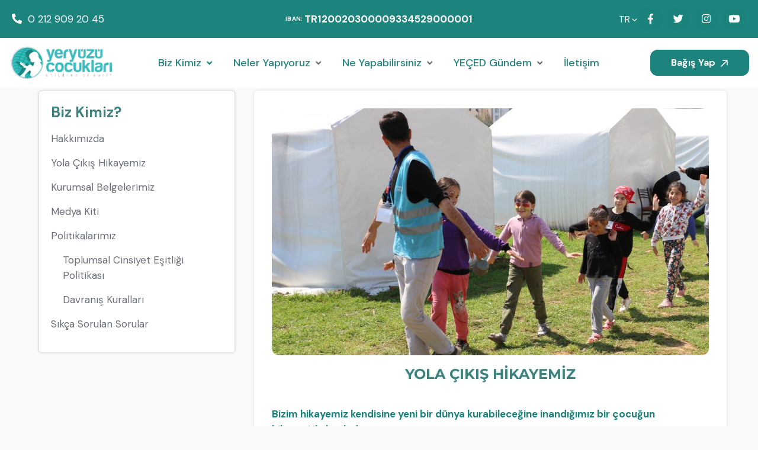

--- FILE ---
content_type: text/html; charset=UTF-8
request_url: https://yeced.org/yola-cikis-hikayemiz/
body_size: 24916
content:
<!DOCTYPE html>
<html lang="tr">
<head>
	<meta charset="UTF-8">
	<meta name="viewport" content="width=device-width, initial-scale=1">
	<link rel="pingback" href="https://yeced.org/xmlrpc.php">
	<title>Yola Çıkış Hikayemiz &#8211; Yeryüzü Çocukları Derneği</title>
<meta name='robots' content='max-image-preview:large' />
<link rel='dns-prefetch' href='//fonts.googleapis.com' />
<link rel="alternate" type="application/rss+xml" title="Yeryüzü Çocukları Derneği &raquo; akışı" href="https://yeced.org/feed/" />
<link rel="alternate" type="application/rss+xml" title="Yeryüzü Çocukları Derneği &raquo; yorum akışı" href="https://yeced.org/comments/feed/" />
<link rel="alternate" title="oEmbed (JSON)" type="application/json+oembed" href="https://yeced.org/wp-json/oembed/1.0/embed?url=https%3A%2F%2Fyeced.org%2Fyola-cikis-hikayemiz%2F" />
<link rel="alternate" title="oEmbed (XML)" type="text/xml+oembed" href="https://yeced.org/wp-json/oembed/1.0/embed?url=https%3A%2F%2Fyeced.org%2Fyola-cikis-hikayemiz%2F&#038;format=xml" />
<style id='wp-img-auto-sizes-contain-inline-css' type='text/css'>
img:is([sizes=auto i],[sizes^="auto," i]){contain-intrinsic-size:3000px 1500px}
/*# sourceURL=wp-img-auto-sizes-contain-inline-css */
</style>
<style id='wp-emoji-styles-inline-css' type='text/css'>

	img.wp-smiley, img.emoji {
		display: inline !important;
		border: none !important;
		box-shadow: none !important;
		height: 1em !important;
		width: 1em !important;
		margin: 0 0.07em !important;
		vertical-align: -0.1em !important;
		background: none !important;
		padding: 0 !important;
	}
/*# sourceURL=wp-emoji-styles-inline-css */
</style>
<style id='classic-theme-styles-inline-css' type='text/css'>
/*! This file is auto-generated */
.wp-block-button__link{color:#fff;background-color:#32373c;border-radius:9999px;box-shadow:none;text-decoration:none;padding:calc(.667em + 2px) calc(1.333em + 2px);font-size:1.125em}.wp-block-file__button{background:#32373c;color:#fff;text-decoration:none}
/*# sourceURL=/wp-includes/css/classic-themes.min.css */
</style>
<style id='global-styles-inline-css' type='text/css'>
:root{--wp--preset--aspect-ratio--square: 1;--wp--preset--aspect-ratio--4-3: 4/3;--wp--preset--aspect-ratio--3-4: 3/4;--wp--preset--aspect-ratio--3-2: 3/2;--wp--preset--aspect-ratio--2-3: 2/3;--wp--preset--aspect-ratio--16-9: 16/9;--wp--preset--aspect-ratio--9-16: 9/16;--wp--preset--color--black: #000000;--wp--preset--color--cyan-bluish-gray: #abb8c3;--wp--preset--color--white: #ffffff;--wp--preset--color--pale-pink: #f78da7;--wp--preset--color--vivid-red: #cf2e2e;--wp--preset--color--luminous-vivid-orange: #ff6900;--wp--preset--color--luminous-vivid-amber: #fcb900;--wp--preset--color--light-green-cyan: #7bdcb5;--wp--preset--color--vivid-green-cyan: #00d084;--wp--preset--color--pale-cyan-blue: #8ed1fc;--wp--preset--color--vivid-cyan-blue: #0693e3;--wp--preset--color--vivid-purple: #9b51e0;--wp--preset--gradient--vivid-cyan-blue-to-vivid-purple: linear-gradient(135deg,rgb(6,147,227) 0%,rgb(155,81,224) 100%);--wp--preset--gradient--light-green-cyan-to-vivid-green-cyan: linear-gradient(135deg,rgb(122,220,180) 0%,rgb(0,208,130) 100%);--wp--preset--gradient--luminous-vivid-amber-to-luminous-vivid-orange: linear-gradient(135deg,rgb(252,185,0) 0%,rgb(255,105,0) 100%);--wp--preset--gradient--luminous-vivid-orange-to-vivid-red: linear-gradient(135deg,rgb(255,105,0) 0%,rgb(207,46,46) 100%);--wp--preset--gradient--very-light-gray-to-cyan-bluish-gray: linear-gradient(135deg,rgb(238,238,238) 0%,rgb(169,184,195) 100%);--wp--preset--gradient--cool-to-warm-spectrum: linear-gradient(135deg,rgb(74,234,220) 0%,rgb(151,120,209) 20%,rgb(207,42,186) 40%,rgb(238,44,130) 60%,rgb(251,105,98) 80%,rgb(254,248,76) 100%);--wp--preset--gradient--blush-light-purple: linear-gradient(135deg,rgb(255,206,236) 0%,rgb(152,150,240) 100%);--wp--preset--gradient--blush-bordeaux: linear-gradient(135deg,rgb(254,205,165) 0%,rgb(254,45,45) 50%,rgb(107,0,62) 100%);--wp--preset--gradient--luminous-dusk: linear-gradient(135deg,rgb(255,203,112) 0%,rgb(199,81,192) 50%,rgb(65,88,208) 100%);--wp--preset--gradient--pale-ocean: linear-gradient(135deg,rgb(255,245,203) 0%,rgb(182,227,212) 50%,rgb(51,167,181) 100%);--wp--preset--gradient--electric-grass: linear-gradient(135deg,rgb(202,248,128) 0%,rgb(113,206,126) 100%);--wp--preset--gradient--midnight: linear-gradient(135deg,rgb(2,3,129) 0%,rgb(40,116,252) 100%);--wp--preset--font-size--small: 13px;--wp--preset--font-size--medium: 20px;--wp--preset--font-size--large: 36px;--wp--preset--font-size--x-large: 42px;--wp--preset--spacing--20: 0.44rem;--wp--preset--spacing--30: 0.67rem;--wp--preset--spacing--40: 1rem;--wp--preset--spacing--50: 1.5rem;--wp--preset--spacing--60: 2.25rem;--wp--preset--spacing--70: 3.38rem;--wp--preset--spacing--80: 5.06rem;--wp--preset--shadow--natural: 6px 6px 9px rgba(0, 0, 0, 0.2);--wp--preset--shadow--deep: 12px 12px 50px rgba(0, 0, 0, 0.4);--wp--preset--shadow--sharp: 6px 6px 0px rgba(0, 0, 0, 0.2);--wp--preset--shadow--outlined: 6px 6px 0px -3px rgb(255, 255, 255), 6px 6px rgb(0, 0, 0);--wp--preset--shadow--crisp: 6px 6px 0px rgb(0, 0, 0);}:where(.is-layout-flex){gap: 0.5em;}:where(.is-layout-grid){gap: 0.5em;}body .is-layout-flex{display: flex;}.is-layout-flex{flex-wrap: wrap;align-items: center;}.is-layout-flex > :is(*, div){margin: 0;}body .is-layout-grid{display: grid;}.is-layout-grid > :is(*, div){margin: 0;}:where(.wp-block-columns.is-layout-flex){gap: 2em;}:where(.wp-block-columns.is-layout-grid){gap: 2em;}:where(.wp-block-post-template.is-layout-flex){gap: 1.25em;}:where(.wp-block-post-template.is-layout-grid){gap: 1.25em;}.has-black-color{color: var(--wp--preset--color--black) !important;}.has-cyan-bluish-gray-color{color: var(--wp--preset--color--cyan-bluish-gray) !important;}.has-white-color{color: var(--wp--preset--color--white) !important;}.has-pale-pink-color{color: var(--wp--preset--color--pale-pink) !important;}.has-vivid-red-color{color: var(--wp--preset--color--vivid-red) !important;}.has-luminous-vivid-orange-color{color: var(--wp--preset--color--luminous-vivid-orange) !important;}.has-luminous-vivid-amber-color{color: var(--wp--preset--color--luminous-vivid-amber) !important;}.has-light-green-cyan-color{color: var(--wp--preset--color--light-green-cyan) !important;}.has-vivid-green-cyan-color{color: var(--wp--preset--color--vivid-green-cyan) !important;}.has-pale-cyan-blue-color{color: var(--wp--preset--color--pale-cyan-blue) !important;}.has-vivid-cyan-blue-color{color: var(--wp--preset--color--vivid-cyan-blue) !important;}.has-vivid-purple-color{color: var(--wp--preset--color--vivid-purple) !important;}.has-black-background-color{background-color: var(--wp--preset--color--black) !important;}.has-cyan-bluish-gray-background-color{background-color: var(--wp--preset--color--cyan-bluish-gray) !important;}.has-white-background-color{background-color: var(--wp--preset--color--white) !important;}.has-pale-pink-background-color{background-color: var(--wp--preset--color--pale-pink) !important;}.has-vivid-red-background-color{background-color: var(--wp--preset--color--vivid-red) !important;}.has-luminous-vivid-orange-background-color{background-color: var(--wp--preset--color--luminous-vivid-orange) !important;}.has-luminous-vivid-amber-background-color{background-color: var(--wp--preset--color--luminous-vivid-amber) !important;}.has-light-green-cyan-background-color{background-color: var(--wp--preset--color--light-green-cyan) !important;}.has-vivid-green-cyan-background-color{background-color: var(--wp--preset--color--vivid-green-cyan) !important;}.has-pale-cyan-blue-background-color{background-color: var(--wp--preset--color--pale-cyan-blue) !important;}.has-vivid-cyan-blue-background-color{background-color: var(--wp--preset--color--vivid-cyan-blue) !important;}.has-vivid-purple-background-color{background-color: var(--wp--preset--color--vivid-purple) !important;}.has-black-border-color{border-color: var(--wp--preset--color--black) !important;}.has-cyan-bluish-gray-border-color{border-color: var(--wp--preset--color--cyan-bluish-gray) !important;}.has-white-border-color{border-color: var(--wp--preset--color--white) !important;}.has-pale-pink-border-color{border-color: var(--wp--preset--color--pale-pink) !important;}.has-vivid-red-border-color{border-color: var(--wp--preset--color--vivid-red) !important;}.has-luminous-vivid-orange-border-color{border-color: var(--wp--preset--color--luminous-vivid-orange) !important;}.has-luminous-vivid-amber-border-color{border-color: var(--wp--preset--color--luminous-vivid-amber) !important;}.has-light-green-cyan-border-color{border-color: var(--wp--preset--color--light-green-cyan) !important;}.has-vivid-green-cyan-border-color{border-color: var(--wp--preset--color--vivid-green-cyan) !important;}.has-pale-cyan-blue-border-color{border-color: var(--wp--preset--color--pale-cyan-blue) !important;}.has-vivid-cyan-blue-border-color{border-color: var(--wp--preset--color--vivid-cyan-blue) !important;}.has-vivid-purple-border-color{border-color: var(--wp--preset--color--vivid-purple) !important;}.has-vivid-cyan-blue-to-vivid-purple-gradient-background{background: var(--wp--preset--gradient--vivid-cyan-blue-to-vivid-purple) !important;}.has-light-green-cyan-to-vivid-green-cyan-gradient-background{background: var(--wp--preset--gradient--light-green-cyan-to-vivid-green-cyan) !important;}.has-luminous-vivid-amber-to-luminous-vivid-orange-gradient-background{background: var(--wp--preset--gradient--luminous-vivid-amber-to-luminous-vivid-orange) !important;}.has-luminous-vivid-orange-to-vivid-red-gradient-background{background: var(--wp--preset--gradient--luminous-vivid-orange-to-vivid-red) !important;}.has-very-light-gray-to-cyan-bluish-gray-gradient-background{background: var(--wp--preset--gradient--very-light-gray-to-cyan-bluish-gray) !important;}.has-cool-to-warm-spectrum-gradient-background{background: var(--wp--preset--gradient--cool-to-warm-spectrum) !important;}.has-blush-light-purple-gradient-background{background: var(--wp--preset--gradient--blush-light-purple) !important;}.has-blush-bordeaux-gradient-background{background: var(--wp--preset--gradient--blush-bordeaux) !important;}.has-luminous-dusk-gradient-background{background: var(--wp--preset--gradient--luminous-dusk) !important;}.has-pale-ocean-gradient-background{background: var(--wp--preset--gradient--pale-ocean) !important;}.has-electric-grass-gradient-background{background: var(--wp--preset--gradient--electric-grass) !important;}.has-midnight-gradient-background{background: var(--wp--preset--gradient--midnight) !important;}.has-small-font-size{font-size: var(--wp--preset--font-size--small) !important;}.has-medium-font-size{font-size: var(--wp--preset--font-size--medium) !important;}.has-large-font-size{font-size: var(--wp--preset--font-size--large) !important;}.has-x-large-font-size{font-size: var(--wp--preset--font-size--x-large) !important;}
:where(.wp-block-post-template.is-layout-flex){gap: 1.25em;}:where(.wp-block-post-template.is-layout-grid){gap: 1.25em;}
:where(.wp-block-term-template.is-layout-flex){gap: 1.25em;}:where(.wp-block-term-template.is-layout-grid){gap: 1.25em;}
:where(.wp-block-columns.is-layout-flex){gap: 2em;}:where(.wp-block-columns.is-layout-grid){gap: 2em;}
:root :where(.wp-block-pullquote){font-size: 1.5em;line-height: 1.6;}
/*# sourceURL=global-styles-inline-css */
</style>
<link rel='stylesheet' id='contact-form-7-css' href='https://yeced.org/wp-content/plugins/contact-form-7/includes/css/styles.css?ver=6.1.4' type='text/css' media='all' />
<link rel='stylesheet' id='nbcpf-intlTelInput-style-css' href='https://yeced.org/wp-content/plugins/country-phone-field-contact-form-7/assets/css/intlTelInput.min.css?ver=6.9' type='text/css' media='all' />
<link rel='stylesheet' id='nbcpf-countryFlag-style-css' href='https://yeced.org/wp-content/plugins/country-phone-field-contact-form-7/assets/css/countrySelect.min.css?ver=6.9' type='text/css' media='all' />
<link rel='stylesheet' id='custom-fonts-css' href='https://yeced.org/wp-content/themes/vankine-child/assets/css/icons.css?ver=1764269233' type='text/css' media='all' />
<link rel='stylesheet' id='woocommerce-layout-css' href='https://yeced.org/wp-content/plugins/woocommerce/assets/css/woocommerce-layout.css?ver=10.4.3' type='text/css' media='all' />
<link rel='stylesheet' id='woocommerce-smallscreen-css' href='https://yeced.org/wp-content/plugins/woocommerce/assets/css/woocommerce-smallscreen.css?ver=10.4.3' type='text/css' media='only screen and (max-width: 768px)' />
<link rel='stylesheet' id='woocommerce-general-css' href='https://yeced.org/wp-content/plugins/woocommerce/assets/css/woocommerce.css?ver=10.4.3' type='text/css' media='all' />
<style id='woocommerce-inline-inline-css' type='text/css'>
.woocommerce form .form-row .required { visibility: visible; }
/*# sourceURL=woocommerce-inline-inline-css */
</style>
<link rel='stylesheet' id='bootstrap-css' href='https://yeced.org/wp-content/themes/vankine/assets/css/plugins/bootstrap.min.css?ver=5.0.2' type='text/css' media='all' />
<link rel='stylesheet' id='animate-css' href='https://yeced.org/wp-content/plugins/vankine-addons/assets/css/animate.min.css?ver=4.1.1' type='text/css' media='all' />
<link rel='stylesheet' id='slick-style-css' href='https://yeced.org/wp-content/plugins/vankine-addons/assets/css/slick.css?ver=1.0' type='text/css' media='all' />
<link rel='stylesheet' id='select2-style-css' href='https://yeced.org/wp-content/plugins/vankine-addons/assets/css/select.min.css?ver=3.7.2' type='text/css' media='all' />
<link rel='stylesheet' id='owl-style-css' href='https://yeced.org/wp-content/plugins/vankine-addons/assets/css/owl.css?ver=2.3.4' type='text/css' media='all' />
<link rel='stylesheet' id='vankine-forms-css' href='https://yeced.org/wp-content/plugins/vankine-addons/assets/css/wp-forms-layour.css?ver=2.3.4' type='text/css' media='all' />
<link rel='stylesheet' id='fancybox-style-css' href='https://yeced.org/wp-content/plugins/vankine-addons/assets/css/jquery.fancybox.min.css?ver=3.5.7' type='text/css' media='all' />
<link rel='stylesheet' id='rangestyle-css' href='https://yeced.org/wp-content/plugins/vankine-addons/assets/css/rangeslider.css?ver=1.0' type='text/css' media='all' />
<link rel='stylesheet' id='vankine-meta-box-css' href='https://yeced.org/wp-content/themes/vankine/assets/css/metabox.css?ver=6.9' type='text/css' media='all' />
<link rel='stylesheet' id='vankine-style-css' href='https://yeced.org/wp-content/themes/vankine/style.css?ver=1766729803' type='text/css' media='all' />
<link rel='stylesheet' id='vankine-main-style-css' href='https://yeced.org/wp-content/themes/vankine/assets/css/theme.css?ver=1766729803' type='text/css' media='all' />
<style id='vankine-main-style-inline-css' type='text/css'>
:root   {--color-set-one-1:#1C837C!important}:root   {--color-set-one-2:#1C837C!important;  --color-set-one-5:#1C837C!important}:root   {--color-set-one-3:#1C837C!important}:root   {--color-set-one-4:#1C837C!important}:root   {--color-set-one-bor-1:#1C837C!important}:root   {--color-set-one-bor-2:#1C837C!important}:root   {--color-set-one-bor-3:#1C837C!important}body {padding:0px 0px 0px 0px!important;}@media(max-width:1024px){ body {padding:0px 0px 0px 0px!important;} }@media(min-width:1200px){.site-content .container{max-width:1180px}}
/*# sourceURL=vankine-main-style-inline-css */
</style>
<link rel='stylesheet' id='parent-style-css' href='https://yeced.org/wp-content/themes/vankine/style.css?ver=6.9' type='text/css' media='all' />
<link rel='stylesheet' id='child-style-css' href='https://yeced.org/wp-content/themes/vankine-child/style.css?ver=6.9' type='text/css' media='all' />
<link rel='stylesheet' id='uicons-regular-rounded-css' href='https://yeced.org/wp-content/themes/vankine/assets/css/plugins/uicons-regular-rounded.css?ver=1.0.0' type='text/css' media='all' />
<link rel='stylesheet' id='uicons-regular-straight-css' href='https://yeced.org/wp-content/themes/vankine/assets/css/plugins/uicons-regular-straight.css?ver=1.0.0' type='text/css' media='all' />
<link rel='stylesheet' id='fontawesome-css' href='https://yeced.org/wp-content/themes/vankine/assets/css/plugins/font-awesome.min.css?ver=6.0.0' type='text/css' media='all' />
<link rel='stylesheet' id='flaticon-css' href='https://yeced.org/wp-content/themes/vankine/assets/css/plugins/flaticon_vankine.css?ver=1.0.0' type='text/css' media='all' />
<link rel='stylesheet' id='vankinefonts-css' href='https://fonts.googleapis.com/css?family=DM+Sans%3A400%2C400i%2C500%2C500i%2C700%2C700i&#038;subset=latin%2Clatin-ext' type='text/css' media='all' />
<link rel='stylesheet' id='elementor-icons-css' href='https://yeced.org/wp-content/plugins/elementor/assets/lib/eicons/css/elementor-icons.min.css?ver=5.45.0' type='text/css' media='all' />
<link rel='stylesheet' id='elementor-frontend-css' href='https://yeced.org/wp-content/plugins/elementor/assets/css/frontend.min.css?ver=3.34.0' type='text/css' media='all' />
<link rel='stylesheet' id='elementor-post-10-css' href='https://yeced.org/wp-content/uploads/elementor/css/post-10.css?ver=1766689364' type='text/css' media='all' />
<link rel='stylesheet' id='widget-image-css' href='https://yeced.org/wp-content/plugins/elementor/assets/css/widget-image.min.css?ver=3.34.0' type='text/css' media='all' />
<link rel='stylesheet' id='widget-heading-css' href='https://yeced.org/wp-content/plugins/elementor/assets/css/widget-heading.min.css?ver=3.34.0' type='text/css' media='all' />
<link rel='stylesheet' id='elementor-post-5390-css' href='https://yeced.org/wp-content/uploads/elementor/css/post-5390.css?ver=1766713031' type='text/css' media='all' />
<link rel='stylesheet' id='elementor-gf-local-roboto-css' href='https://yeced.org/wp-content/uploads/elementor/google-fonts/css/roboto.css?ver=1742237952' type='text/css' media='all' />
<link rel='stylesheet' id='elementor-gf-local-robotoslab-css' href='https://yeced.org/wp-content/uploads/elementor/google-fonts/css/robotoslab.css?ver=1742237955' type='text/css' media='all' />
<link rel='stylesheet' id='elementor-gf-local-montserrat-css' href='https://yeced.org/wp-content/uploads/elementor/google-fonts/css/montserrat.css?ver=1742237959' type='text/css' media='all' />
<!--n2css--><!--n2js--><script type="text/javascript" src="https://yeced.org/wp-includes/js/jquery/jquery.min.js?ver=3.7.1" id="jquery-core-js"></script>
<script type="text/javascript" src="https://yeced.org/wp-includes/js/jquery/jquery-migrate.min.js?ver=3.4.1" id="jquery-migrate-js"></script>
<script type="text/javascript" src="https://yeced.org/wp-content/plugins/woocommerce/assets/js/jquery-blockui/jquery.blockUI.min.js?ver=2.7.0-wc.10.4.3" id="wc-jquery-blockui-js" defer="defer" data-wp-strategy="defer"></script>
<script type="text/javascript" id="wc-add-to-cart-js-extra">
/* <![CDATA[ */
var wc_add_to_cart_params = {"ajax_url":"/wp-admin/admin-ajax.php","wc_ajax_url":"/?wc-ajax=%%endpoint%%","i18n_view_cart":"Sepetim","cart_url":"https://yeced.org","is_cart":"","cart_redirect_after_add":"no"};
//# sourceURL=wc-add-to-cart-js-extra
/* ]]> */
</script>
<script type="text/javascript" src="https://yeced.org/wp-content/plugins/woocommerce/assets/js/frontend/add-to-cart.min.js?ver=10.4.3" id="wc-add-to-cart-js" defer="defer" data-wp-strategy="defer"></script>
<script type="text/javascript" src="https://yeced.org/wp-content/plugins/woocommerce/assets/js/js-cookie/js.cookie.min.js?ver=2.1.4-wc.10.4.3" id="wc-js-cookie-js" defer="defer" data-wp-strategy="defer"></script>
<script type="text/javascript" id="woocommerce-js-extra">
/* <![CDATA[ */
var woocommerce_params = {"ajax_url":"/wp-admin/admin-ajax.php","wc_ajax_url":"/?wc-ajax=%%endpoint%%","i18n_password_show":"\u015eifreyi g\u00f6ster","i18n_password_hide":"\u015eifreyi gizle"};
//# sourceURL=woocommerce-js-extra
/* ]]> */
</script>
<script type="text/javascript" src="https://yeced.org/wp-content/plugins/woocommerce/assets/js/frontend/woocommerce.min.js?ver=10.4.3" id="woocommerce-js" defer="defer" data-wp-strategy="defer"></script>
<script type="text/javascript" src="https://yeced.org/wp-content/plugins/woocommerce/assets/js/select2/select2.full.min.js?ver=4.0.3-wc.10.4.3" id="wc-select2-js" defer="defer" data-wp-strategy="defer"></script>
<link rel="https://api.w.org/" href="https://yeced.org/wp-json/" /><link rel="alternate" title="JSON" type="application/json" href="https://yeced.org/wp-json/wp/v2/pages/5390" /><link rel="EditURI" type="application/rsd+xml" title="RSD" href="https://yeced.org/xmlrpc.php?rsd" />
<meta name="generator" content="WordPress 6.9" />
<meta name="generator" content="WooCommerce 10.4.3" />
<link rel="canonical" href="https://yeced.org/yola-cikis-hikayemiz/" />
<link rel='shortlink' href='https://yeced.org/?p=5390' />
<meta name="generator" content="Redux 4.5.4" />	<noscript><style>.woocommerce-product-gallery{ opacity: 1 !important; }</style></noscript>
	<meta name="generator" content="Elementor 3.34.0; settings: css_print_method-external, google_font-enabled, font_display-swap">
			<style>
				.e-con.e-parent:nth-of-type(n+4):not(.e-lazyloaded):not(.e-no-lazyload),
				.e-con.e-parent:nth-of-type(n+4):not(.e-lazyloaded):not(.e-no-lazyload) * {
					background-image: none !important;
				}
				@media screen and (max-height: 1024px) {
					.e-con.e-parent:nth-of-type(n+3):not(.e-lazyloaded):not(.e-no-lazyload),
					.e-con.e-parent:nth-of-type(n+3):not(.e-lazyloaded):not(.e-no-lazyload) * {
						background-image: none !important;
					}
				}
				@media screen and (max-height: 640px) {
					.e-con.e-parent:nth-of-type(n+2):not(.e-lazyloaded):not(.e-no-lazyload),
					.e-con.e-parent:nth-of-type(n+2):not(.e-lazyloaded):not(.e-no-lazyload) * {
						background-image: none !important;
					}
				}
			</style>
			<link rel="icon" href="https://yeced.org/wp-content/uploads/2023/09/cropped-yecedorgArtboard-2-32x32.png" sizes="32x32" />
<link rel="icon" href="https://yeced.org/wp-content/uploads/2023/09/cropped-yecedorgArtboard-2-192x192.png" sizes="192x192" />
<link rel="apple-touch-icon" href="https://yeced.org/wp-content/uploads/2023/09/cropped-yecedorgArtboard-2-180x180.png" />
<meta name="msapplication-TileImage" content="https://yeced.org/wp-content/uploads/2023/09/cropped-yecedorgArtboard-2-270x270.png" />
		<style type="text/css" id="wp-custom-css">
			.site-content {
    padding: 5px 0px 40px !important;
}

@media (min-width: 1200px) {
    .left-sidebar .site-main {
        padding-left: 0px !important;
    }
}

.text-link {
    white-space: nowrap; /* Metnin tek satırda kalmasını sağlar */
    overflow: hidden; /* Taşan metni gizler */
    text-overflow: ellipsis; /* Gerektiğinde "..." ekler */
    display: inline; /* İlgili metinleri yan yana gösterir */
}

.widget-area {
    background-color: #fff; /* Arka plan rengi */
    border: 1px solid #ddd; /* Kenarlık */
	border-radius: 5px; /* Köşe yuvarlaklığı */
    padding: 20px; /* İç boşluk */
    margin-right: 20px; /* Sağdaki içeriğe olan mesafe */
	    box-shadow: 0 0 5px rgba(0,0,0,0.1); /* Hafif bir gölge efekti */
}


.content-area, .post {
    background-color: #FFFFFF; /* Beyaz arka plan */
    border-radius: 5px; /* Köşe yuvarlaklığı */
    padding: 20px; /* İçeriğin etrafındaki boşluk */
    box-shadow: 0 0 5px rgba(0,0,0,0.1); /* Hafif bir gölge efekti */
}

/* Header hariç, sitenin geri kalanının arka plan rengini ayarlar */
body {
    background-color: #FAFAFA; /* Çok açık gri arka plan */
}

h1 a, h1, h2 a, h2, h3 a, h3, h4 a, h4, h5 a, h5, h6 a, h6 {
    font-weight: 700;
    margin: 0 0 15px 0;
    color: #3F817C !important;
    font-family: var(--font-family-main);
    transition: 0.5s ease-in-out;
    -ms-transition: 0.5s ease-in-out;
    -moz-transition: 0.5s ease-in-out;
    -o-transition: 0.5s ease-in-out;
    word-break: break-word;
}

@media screen and (max-width: 768px) {
    .widget-area {
        display: none; /* Ekran genişliği 768px ve altında olduğunda menüyü gizler */
    }
}
#menu-sidebar-neler-yapiyoruz {
    list-style-type: none; /* Madde işaretlerini kaldırır */
    padding-left: 0; /* Sol taraftaki boşluğu kaldırır, eğer varsa */
}

#menu-sidebar-neler-yapiyoruz li {
    list-style-type: none; /* Her bir li öğesi için madde işaretlerini kaldırır */
    padding-left: 0; /* Her bir li öğesi için sol taraftaki boşluğu kaldırır, eğer varsa */
}
strong {
    color: #1C837C !important;
}

#menu-bizkimiz {
    list-style-type: none; /* Madde işaretlerini kaldırır */
    padding-left: 0; /* Sol taraftaki boşluğu kaldırır, eğer varsa */
}

#menu-bizkimiz li {
    list-style-type: none; /* Her bir li öğesi için madde işaretlerini kaldırır */
    padding-left: 0; /* Her bir li öğesi için sol taraftaki boşluğu kaldırır, eğer varsa */
}


@media (max-width: 768px) {
    .right_content {
        display: flex;
        flex-direction: row-reverse; /* Elementlerin sırasını ters çevirir */
        justify-content: flex-end; /* Elementleri sağa yaslar */
    }
}

@media (max-width: 768px) {
    .right_content .button {
        margin-right: 20px; /* Sağa marjin ekleme */
    }
}

@media (max-width: 768px) { /* Genellikle mobil cihazlar için kullanılan maksimum genişlik */
    .workings {
        display: none; /* Mobil görünümde 'workings' sınıfını gizle */
    }
}

@media (max-width: 768px) { /* Genellikle mobil cihazlar için kullanılan maksimum genişlik */
    .call {
        display: none; /* Mobil görünümde 'workings' sınıfını gizle */
    }
}

@media (max-width: 768px) {
    .header-area.header-style-1 .top_bar .top_md .text {
        min-width: 100%;
        margin-bottom: 5px !important;
        margin-left: 410px;
    }
}
@media (max-width: 400px) {
    .right_content .button {
    display: block !important; 
    margin: 10px 0 !important;
    font-size: 14px !important;
    width: auto !important;
}
}
	
@media (max-width: 400px) {
    .right_content .button {
        margin-right: 15px !important; /* Sağa marjin ekleme */
    }
}
	
.mobile_menu_box .navigation_menu ul.navbar_nav > li > a {
    display: inline-block;
    padding: 10px 0px;
    font-weight: 600;
    color: #3F817C !important; /* Doğrudan renk kodunu kullanarak renk değiştirme */
}
	
.mobile_menu_box .navigation_menu ul.navbar_nav > li ul li a {
    display: inline-block;
    padding: 10px 0px;
    color: #1C837C !important;
}

.language {
    position: relative;
    z-index: 10000 !important;
}
.language .language-dropdown {
    position: absolute;
    right: 0;
    z-index: 2;
    width: 100%; /* Tam genişlik kullanarak kapsamayı genişlet */
    min-width: 100px; /* İhtiyaca göre ayarlayabilirsiniz */
    background: var(--color-white);
    border-radius: 0 0 4px 4px;
    transform: translateY(20px);
    visibility: hidden;
    opacity: 0;
    padding: 0; /* Dropdown için padding'i kaldır */
    transition: all 0.25s cubic-bezier(0.645, 0.045, 0.355, 1);
    border: 1px solid var(--color-set-one-bor-3);
}

.language .language-dropdown li {
    padding: 0; /* li için padding kaldır */
    margin: 0; /* li için margin kaldır */
    width: 100%; /* li genişliğini tam yap */
}

.language .language-dropdown li a {
    display: block;
    font-size: 15px;
    color: #000;
    padding: 10px 15px; /* 'a' etiketi için yeterli padding ekleyin */
    width: 100%; /* Link genişliğini artırın */
    box-sizing: border-box; /* Padding'i genişlik hesabına dahil et */
}

.language .language-dropdown li a:hover {
    color: #fff !important;
    background-color: #1C837C !important; /* Link üzerine gelindiğinde arka plan rengi */
}
.country-select.inside input, .country-select.inside input[type=text] {
    padding-right: 6px !important;
    padding-left: 52px !important;
    margin-left: 0;
}

.intl-tel-input.allow-dropdown input, .intl-tel-input.allow-dropdown input[type=tel], .intl-tel-input.allow-dropdown input[type=text], .intl-tel-input.separate-dial-code input, .intl-tel-input.separate-dial-code input[type=tel], .intl-tel-input.separate-dial-code input[type=text] {
    padding-right: 6px !important;
    padding-left: 82px !important;
    margin-left: 0;
}

/* Style for the Contact Form 7 container */
.cf7-container {
    max-width: 600px;
    margin: 0 auto;
}

/* Style for full-width fields */
.cf7-full, .cf7-full input, .cf7-full textarea {
    width: 99.5%;
}

/* Flex container to hold half-width fields */
.cf7-flex {
    display: flex;
    justify-content: space-between;
}

/* Style for half-width fields */
.cf7-half, .cf7-half input {
    width: 98%;
}

/* Style for the submit button */
input[type="submit"] {
    background-color: #1C837D;
    color: white;
    border: none;
    padding: 10px 20px;
    cursor: pointer;
    transition: background-color 0.3s;
}

input[type="submit"]:hover {
    background-color: #3F817C;
}

/* Genel Topbar Stilleri */
.yenitopbar {
    background-color: #1C837D;
    color: white;
    display: flex;
    justify-content: space-between;
    align-items: center;
    padding: 10px 20px;
}

.yenitopbar .column {
    flex: 1;
    display: flex;
    align-items: center;
}

/* İlk Sütun */
.yenitopbar .column:first-child {
    justify-content: flex-start;
}

/* İkinci Sütun */
.yenitopbar .column:nth-child(2) {
    justify-content: center;
}

/* Üçüncü Sütun */
.yenitopbar .column:last-child {
    justify-content: flex-end;
}

/* Mobil Görünüm */
@media (max-width: 768px) {
    .yenitopbar .column:first-child, .yenitopbar .column:last-child {
        display: none;
    }
}

/* Sosyal Medya İkonları */
.social-icon {
    margin-left: 10px;
    cursor: pointer;
}
.yenitopbar .fas {
    margin-right: 5px; /* Sağa 10px boşluk ekler */
}

.blog_box.type_two.type_five .authour {
    margin-bottom: 16px;
    display: none !important;
}

/* Tüm resimlere border-radius 12px uygula */
img {
  border-radius: 12px !important;
}

/* Belirli resimlere sınıf ile border-radius uygula */
img.rounded-image {
  border-radius: 12px !important;
}


/* Blog kutularını hizalamak ve eşit yükseklikte yapmak için CSS kodu */
.blog_box {
    display: flex;
    flex-direction: column;
    height: 100%;
}

.blog_inner {
    display: flex;
    flex-direction: column;
    justify-content: space-between;
    height: 100%;
}

.content {
    flex-grow: 1;
    display: flex;
    flex-direction: column;
    justify-content: space-between;
}

.title_22 {
    min-height: 60px; /* Başlıkların minimum yüksekliği */
}

.bottm_contet {
    margin-top: auto;
}


/* Preloader genel stilleri */
#preloader {
    position: fixed;
    left: 0;
    top: 0;
    width: 100%;
    height: 100%;
    z-index: 9999;
    background-color: #fff; /* Arka plan rengi */
    display: flex;
    justify-content: center;
    align-items: center;
}

/* Logo animasyon stili */
#preloader-logo {
    width: 150px; /* Logonun boyutu */
    filter: grayscale(100%);
    animation: colorize 1.5s ease-in-out forwards;
}

/* Animasyon tanımı */
@keyframes colorize {
    0% {
        filter: grayscale(100%);
    }
    100% {
        filter: grayscale(0%);
    }
}

/* Preloader gizleme */
body.loaded #preloader {
    display: none;
}

@media (min-width: 1024px) {
    .navbar_nav .menu-item .sub_menu li.dropdown .dropdown-btn {
        position: absolute;
        right: 3px;
        height: 15px;
        line-height: 15px;
        top: 0;
        bottom: 0;
        margin: auto;
    }
}

/* ==========================================================
   🌍 GENEL DÜZENLEMELER
   ========================================================== */

/* Safari’de IBAN seçimi bozulmasın */
#iban {
  -webkit-user-modify: read-only;
}

/* Masaüstünde mobil dil seçimi gizli */
.mobile-lang {
  display: none !important;
  visibility: hidden !important;
}

/* ==========================================================
   📱 SADECE MOBİL (≤768px)
   ========================================================== */
@media (max-width: 768px){

  /* ==== GENEL HEADER DÜZEN ==== */
  .navbar-area,
  .site-header .container,
  .site-header .container > .row,
  .menu_area,
  .header_row,
  .top_header {
    display: flex !important;
    align-items: center !important;
    justify-content: space-between !important;
    flex-wrap: nowrap !important;
    width: 100% !important;
  }

  .site-header .container > .row > div:first-child,
  .site-header [class*="logo"],
  .logo,
  .site-branding {
    flex: 1 1 auto !important;
    min-width: 0 !important;
    width: auto !important;
  }

  .nav_tog_column {
    flex: 0 0 auto !important;
    width: auto !important;
    padding-left: 0 !important;
    padding-right: 0 !important;
  }

  .right_content {
    display: flex !important;
    align-items: center !important;
    justify-content: flex-end !important;
    gap: 10px !important;
    flex-wrap: nowrap !important;
  }

  .right_content .button { flex: 0 0 auto; }
  .navbar_togglers { flex: 0 0 auto; }

  .right_content .button .theme_btn {
    display: inline-flex;
    align-items: center;
    justify-content: center;
    gap: 6px;
    white-space: nowrap;
    font-size: 14px;
    font-weight: 600;
    padding: 8px 12px;
    line-height: 1.2;
    border-radius: 8px;
  }

  .right_content .button .theme_btn svg {
    width: 12px;
    height: 12px;
  }

  /* ==== DİL SEÇİMİ (TR·EN pill) ==== */
  .mobile-lang {
    display: inline-flex !important;
    align-items: center;
    gap: 0;
    height: 28px;
    padding: 2px;
    border: 1px solid rgba(0,0,0,0.14);
    border-radius: 999px;
    background: #fff;
    box-shadow: 0 1px 2px rgba(0,0,0,0.06);
    visibility: visible !important;
  }

  .mobile-lang .lang {
    display: block;
    min-width: 34px;
    padding: 6px 10px;
    font-size: 12px;
    line-height: 1;
    text-align: center;
    border-radius: 999px;
    text-decoration: none;
    color: #207f79;
    white-space: nowrap;
  }

  .mobile-lang .lang.active {
    background: #207f79;
    color: #fff;
    pointer-events: none;
  }

  .mobile-lang .lang:not(.active):hover {
    background: rgba(32,127,121,0.08);
  }

  /* Üst yeşil bantta sağa hizala */
  .top_header {
    position: relative;
    padding-right: 100px; /* TR/EN için yer */
  }

  .top_header .mobile-lang {
    position: absolute !important;
    right: 12px;
    top: 8px;
    z-index: 10;
  }

  /* ==== IBAN ALANI DÜZELTME (Safari mobil dahil) ==== */
  .top_header .column {
    display: flex;
    align-items: center;
    gap: 8px;
    flex-wrap: nowrap;
  }

  .top_header .column > span:first-child {
    white-space: nowrap;
  }

  #iban {
    display: block;
    min-width: max-content;
    max-width: calc(100% - 110px); /* TR/EN için yer */
    white-space: nowrap;
    overflow-x: auto;
    -webkit-overflow-scrolling: touch;
    word-break: keep-all;
    overflow-wrap: normal;
    scrollbar-width: none;
    -ms-overflow-style: none;

    padding: 4px 6px;
    border-radius: 8px;
    background: rgba(255,255,255,0.06);

    color: #fff !important;
    font-weight: 700;
    font-size: 13px;
    font-variant-numeric: tabular-nums;
    font-feature-settings: "tnum" 1;
    letter-spacing: 0.15px;
    cursor: pointer;
  }

  #iban::-webkit-scrollbar { display: none; }

  #iban:hover {
    background: rgba(255,255,255,0.12);
  }

  /* ==== HAMBURGER EN SAĞDA ==== */
  .column_menu .navbar_togglers { display: none !important; }

  .nav_tog_column .right_content {
    display: flex !important;
    align-items: center !important;
    justify-content: flex-end !important;
    gap: 10px !important;
    flex-wrap: nowrap !important;
  }

  .nav_tog_column .right_content .button { order: 1 !important; }
  .nav_tog_column .right_content .mobile-lang { order: 2 !important; }
  .nav_tog_column .right_content .navbar_togglers { order: 99 !important; } /* her zaman en sağda */
}

/* ==========================================================
   🖥️ MASAÜSTÜ GÖRÜNÜM (≥769px)
   ========================================================== */
@media (min-width: 769px){
  .mobile-lang { display: none !important; visibility: hidden !important; }
}

/* Safari’nin mavi selection rengini bastır, okunaklı kıl */
#iban::selection { background: rgba(255,255,255,0.22); color: #fff; }
#iban::-moz-selection { background: rgba(255,255,255,0.22); color: #fff; }

/* Tıklama anında kendi highlight’ımız – seçim yerine arka plan */
#iban.copied{
  background: rgba(255,255,255,0.22) !important;
  outline: 0;
}

/* iOS Safari dokunma vurgusu ve çağrı menüsünü kapat */
#iban{
  -webkit-tap-highlight-color: transparent;
  -webkit-touch-callout: none;
  -webkit-user-modify: read-only;
}

/* Mobilde IBAN tipografisi ve TR/EN çakışmasını önle */
@media (max-width: 768px){
  .top_header{ position: relative; padding-right: 100px; }/* TR/EN için yer */
  .top_header .mobile-lang{ position:absolute; right:12px; top:8px; z-index:2; }

  .top_header .column{
    display:flex; align-items:center; gap:8px; flex-wrap:nowrap;
  }
  .top_header .column > span:first-child{ white-space:nowrap; }

/* IBAN metni: seçilemez yap (mavi selection görünmesin),
   rengi link/auto-detect maviliklerine rağmen beyaz kalsın */
#iban{
  user-select: none;
  -webkit-user-select: none;
  -webkit-touch-callout: none;
  -webkit-tap-highlight-color: transparent;
  color: #fff !important;
  -webkit-text-fill-color: #fff !important;
  text-decoration: none !important;

  display: block;
  white-space: nowrap;
  word-break: keep-all;
  overflow-wrap: normal;
  border-radius: 8px;
  padding: 4px 6px;
  background: rgba(255,255,255,0.06);
  font-weight: 700;
  font-variant-numeric: tabular-nums;
  font-feature-settings: "tnum" 1;
}

/* Seçim rengi bastır (her ihtimale karşı) */
#iban::selection{ background: transparent; color: inherit; }
#iban::-moz-selection{ background: transparent; color: inherit; }

/* Tıklama sonrası kısa highlight */
#iban.copied{ background: rgba(255,255,255,0.22) !important; }

/* Mobilde yazıyı küçült + TR/EN ile çakışmayı kesin engelle */
@media (max-width: 768px){
  .top_header{ position: relative; padding-right: 110px; } /* TR/EN pill için alan */
  .top_header .mobile-lang{ position: absolute; right: 12px; top: 8px; z-index: 2; }

  #iban{
    font-size: 13px;                /* ~2–3px küçültülmüş */
    max-width: calc(100% - 120px);  /* TR/EN alanı + nefes payı */
    overflow-x: auto;               /* sığmazsa yatay kay */
    -webkit-overflow-scrolling: touch;
    scrollbar-width: none; -ms-overflow-style: none;
  }
  #iban::-webkit-scrollbar{ display: none; }
}

/* Masaüstünde mobil dil pili görünmesin (garanti) */
@media (min-width: 769px){
  .mobile-lang{ display:none !important; visibility:hidden !important; }
}
	
		</style>
		</head>
<body class="wp-singular page-template-default page page-id-5390 wp-theme-vankine wp-child-theme-vankine-child theme-vankine woocommerce-no-js left-sidebar scrollbarcolor page-yola-cikis-hikayemiz elementor-default elementor-kit-10 elementor-page elementor-page-5390">
	<div id="page" class="page_wapper hfeed site">
 
			

		
				<div class="yenitopbar">
<div class="column">
    <a href="tel:+902129092045" style="text-decoration: none; color: #fff;">
        <i class="fas fa-phone-alt" style="color: #fff;"></i>&nbsp;0 212 909 20 45
    </a>
</div>
<div class="column">
  <span style="font-weight:600; color:#fff; font-size:10px; letter-spacing:0.3px;">IBAN:&nbsp;</span> 
  <span id="iban" 
        style="font-weight:bold; color:#fff; cursor:pointer; position:relative; display:inline-block;" 
        title="IBAN numarasını kopyalamak için tıklayın. ALICI ADI: YERYÜZÜ ÇOCUKLARI DERNEĞİ">
    TR120020300009334529000001
  </span>
</div>

<div class="mobile-lang" aria-label="Language">
  <a href="https://yeced.org" class="lang tr active" rel="nofollow noopener">TR</a>
  <a href="https://yeced.org/en" class="lang en" rel="nofollow noopener">EN</a>
</div>

    <div class="column">
        <div class="top_rt d-flex align-items-center">
            <div class="language">
                <a class="language-dropdown-active">
                    TR<i class="fi-rs-angle-small-down"></i>
                </a>
                <ul class="language-dropdown">
                    <li>
                        <a href="https://yeced.org/en/" target="_blank" rel="nofollow">
                            EN
                        </a>
                    </li>
                </ul>
            </div>
            <div class="social-icons">
                <ul class="d-inline-block">
                    <li>
                        <a class="m_icon" href="https://www.facebook.com/yecedorg" target="_blank" rel="nofollow">
                            <i class="fab fa-facebook-f"></i>
                        </a>
                    </li>
                    <li>
                        <a class="m_icon" href="https://twitter.com/yecedorg" target="_blank" rel="nofollow">
                            <i class="fab fa-twitter"></i>
                        </a>
                    </li>
                    <li>
                        <a class="m_icon" href="https://instagram.com/yecedorg" target="_blank" rel="nofollow">
                            <i class="fab fa-instagram"></i>
                        </a>
                    </li>
                    <li>
                        <a class="m_icon" href="https://www.youtube.com/channel/UCL700InWZr4YEa77k3UO7yQ" target="_blank" rel="nofollow">
                            <i class="fab fa-youtube"></i>
                        </a>
                    </li>
                </ul>
            </div>
        </div>
    </div>
</div>
	
	
		<div class="header_area " id="header_contents">
    		<div data-elementor-type="wp-post" data-elementor-id="209" class="elementor elementor-209" data-elementor-post-type="header">
						<section class="elementor-section elementor-top-section elementor-element elementor-element-ce75441 elementor-section-full_width elementor-section-height-default elementor-section-height-default" data-id="ce75441" data-element_type="section">
						<div class="elementor-container elementor-column-gap-no">
					<div class="elementor-column elementor-col-100 elementor-top-column elementor-element elementor-element-a7733e1" data-id="a7733e1" data-element_type="column">
			<div class="elementor-widget-wrap elementor-element-populated">
						<div class="elementor-element elementor-element-2c47dc2 elementor-widget elementor-widget-vankine-header-v1" data-id="2c47dc2" data-element_type="widget" data-widget_type="vankine-header-v1.default">
				<div class="elementor-widget-container">
					
<header class="header-area header-style-1 htype_one">
    
        <div class="main_header_content default_header">
        <div class="large-container">
            <div class="row align-items-center">
                <div class="col-xl-2 col-lg-12 col-md-5 col-sm-5 col-xs-5">
                                            <div class="logobox">
                        <a href="https://yeced.org" class="logo navbar-brand"
                            >
                            <img src="https://yeced.org/wp-content/uploads/2022/12/yeced_logo_yesil_hor2.png" width="100" height="70"
                                alt="Yeryüzü Çocukları Derneği" class="logo_default">
                        </a>
                    </div>
                                    </div>
                <div class="col-xl-8 col-lg-9 col-md-0 col-sm-0 col-xs-0 column_menu">
                <div class="navbar_togglers hamburger_menu">
                        <span class="line"></span>
                        <span class="line"></span>
                        <span class="line"></span>
                    </div>
                    <div class="navbar_content d-flex align-items-center">
                        <ul id="menu-desktop-menu-main" class="navbar_nav" itemscope itemtype="http://www.schema.org/SiteNavigationElement"><li  class="menu-item menu-item-type-custom menu-item-object-custom current-menu-ancestor current-menu-parent menu-item-has-children dropdown dropbimenu mennucolumn_ active menu-item-28 nav-item"><a href="#" data-toggle="dropdown" aria-haspopup="true" aria-expanded="false" class="nav_link"><span class="text-link"> Biz Kimiz </span></a>
<ul class="sub_menu" >
	<li  class="menu-item menu-item-type-post_type menu-item-object-page menu-item-5385 nav-item"><a itemprop="url" href="https://yeced.org/hakkimizda/" class="menu_link nav_link "><span class="text-link"> Hakkımızda </span></a></li>
	<li  class="menu-item menu-item-type-post_type menu-item-object-page current-menu-item page_item page-item-5390 current_page_item active menu-item-5396 nav-item"><a itemprop="url" href="https://yeced.org/yola-cikis-hikayemiz/" class="menu_link nav_link " aria-current="page"><span class="text-link"> Yola Çıkış Hikayemiz </span></a></li>
	<li  class="menu-item menu-item-type-custom menu-item-object-custom menu-item-has-children dropdown menu-item-3973 nav-item"><a itemprop="url" href="#" class="menu_link nav_link "><span class="text-link"> Kurumsal Belgelerimiz </span></a>
	<ul class="sub_menu" >
		<li  class="menu-item menu-item-type-custom menu-item-object-custom menu-item-3974 nav-item"><a itemprop="url" href="#" class="menu_link nav_link "><span class="text-link"> Tüzüğümüz </span></a></li>
		<li  class="menu-item menu-item-type-custom menu-item-object-custom menu-item-3975 nav-item"><a itemprop="url" href="https://yeced.org/wp-content/uploads/2024/11/2023-Gelir-Gider-Tablosu.pdf" class="menu_link nav_link "><span class="text-link"> Mali Tablolar </span></a></li>
		<li  class="menu-item menu-item-type-custom menu-item-object-custom menu-item-3976 nav-item"><a itemprop="url" href="#" class="menu_link nav_link "><span class="text-link"> Yardım Toplama İzinleri </span></a></li>
		<li  class="menu-item menu-item-type-custom menu-item-object-custom menu-item-3977 nav-item"><a itemprop="url" href="https://yeced.org/wp-content/uploads/2024/09/KVKK.docx.pdf" class="menu_link nav_link "><span class="text-link"> KVKK </span></a></li>
	</ul>
</li>
	<li  class="menu-item menu-item-type-custom menu-item-object-custom menu-item-3978 nav-item"><a itemprop="url" href="https://yeced.org/medya-kiti/" class="menu_link nav_link "><span class="text-link"> Medya Kiti </span></a></li>
	<li  class="menu-item menu-item-type-custom menu-item-object-custom menu-item-has-children dropdown menu-item-3979 nav-item"><a itemprop="url" href="#" class="menu_link nav_link "><span class="text-link"> Politikalarımız </span></a>
	<ul class="sub_menu" >
		<li  class="menu-item menu-item-type-post_type menu-item-object-page menu-item-8158 nav-item"><a itemprop="url" href="https://yeced.org/iklim-degisikligi-politikasi/" class="menu_link nav_link "><span class="text-link"> İklim Değişikliği Politikası </span></a></li>
		<li  class="menu-item menu-item-type-post_type menu-item-object-page menu-item-8159 nav-item"><a itemprop="url" href="https://yeced.org/toplumsal-cinsiyet-esitligi-politikasi/" class="menu_link nav_link "><span class="text-link"> Toplumsal Cinsiyet Eşitliği Politikası </span></a></li>
		<li  class="menu-item menu-item-type-post_type menu-item-object-page menu-item-8157 nav-item"><a itemprop="url" href="https://yeced.org/rusvet-ve-yolsuzlukla-mucadele/" class="menu_link nav_link "><span class="text-link"> Rüşvet ve Yolsuzlukla Mücadele Politikası </span></a></li>
		<li  class="menu-item menu-item-type-post_type menu-item-object-page menu-item-8156 nav-item"><a itemprop="url" href="https://yeced.org/davranis-ilkeleri/" class="menu_link nav_link "><span class="text-link"> Davranış İlkeleri Politikası </span></a></li>
	</ul>
</li>
	<li  class="menu-item menu-item-type-post_type menu-item-object-page menu-item-5435 nav-item"><a itemprop="url" href="https://yeced.org/sikca-sorulan-sorular/" class="menu_link nav_link "><span class="text-link"> Sıkça Sorulan Sorular </span></a></li>
</ul>
</li>
<li  class="menu-item menu-item-type-custom menu-item-object-custom menu-item-has-children dropdown dropbimenu mennucolumn_ menu-item-30 nav-item"><a href="#" data-toggle="dropdown" aria-haspopup="true" aria-expanded="false" class="nav_link"><span class="text-link"> Neler Yapıyoruz </span></a>
<ul class="sub_menu" >
	<li  class="menu-item menu-item-type-custom menu-item-object-custom menu-item-has-children dropdown menu-item-7354 nav-item"><a itemprop="url" href="#" class="menu_link nav_link "><span class="text-link"> Faaliyet Alanlarımız </span></a>
	<ul class="sub_menu" >
		<li  class="menu-item menu-item-type-post_type menu-item-object-page menu-item-5348 nav-item"><a itemprop="url" href="https://yeced.org/sosyal-yardim/" class="menu_link nav_link "><span class="text-link"> Sosyal Yardım Çalışmaları </span></a></li>
		<li  class="menu-item menu-item-type-post_type menu-item-object-page menu-item-5349 nav-item"><a itemprop="url" href="https://yeced.org/afet-ve-acil-durum-calismalari/" class="menu_link nav_link "><span class="text-link"> Afet ve Acil Durum Çalışmaları </span></a></li>
		<li  class="menu-item menu-item-type-post_type menu-item-object-page menu-item-5347 nav-item"><a itemprop="url" href="https://yeced.org/psikososyal-destek/" class="menu_link nav_link "><span class="text-link"> Eğitim Ve Psikososyal Destek </span></a></li>
		<li  class="menu-item menu-item-type-post_type menu-item-object-page menu-item-5436 nav-item"><a itemprop="url" href="https://yeced.org/savunuculuk/" class="menu_link nav_link "><span class="text-link"> Çocuk Koruma ve Savunuculuk </span></a></li>
		<li  class="menu-item menu-item-type-post_type menu-item-object-page menu-item-5344 nav-item"><a itemprop="url" href="https://yeced.org/gecim-kaynagi-olusturma/" class="menu_link nav_link "><span class="text-link"> Geçim Kaynağı Oluşturma </span></a></li>
	</ul>
</li>
	<li  class="menu-item menu-item-type-custom menu-item-object-custom menu-item-has-children dropdown menu-item-7173 nav-item"><a itemprop="url" href="#" class="menu_link nav_link "><span class="text-link"> Dönemsel Projeler </span></a>
	<ul class="sub_menu" >
		<li  class="menu-item menu-item-type-post_type menu-item-object-page menu-item-7678 nav-item"><a itemprop="url" href="https://yeced.org/ramazan-calismalari/" class="menu_link nav_link "><span class="text-link"> Ramazan Çalışmaları </span></a></li>
		<li  class="menu-item menu-item-type-post_type menu-item-object-page menu-item-7483 nav-item"><a itemprop="url" href="https://yeced.org/kis-calismalari/" class="menu_link nav_link "><span class="text-link"> Kış Çalışmaları </span></a></li>
		<li  class="menu-item menu-item-type-post_type menu-item-object-page menu-item-6403 nav-item"><a itemprop="url" href="https://yeced.org/kurban-calismalari/" class="menu_link nav_link "><span class="text-link"> Kurban Çalışmaları </span></a></li>
		<li  class="menu-item menu-item-type-post_type menu-item-object-page menu-item-7070 nav-item"><a itemprop="url" href="https://yeced.org/okul-seti-projesi/" class="menu_link nav_link "><span class="text-link"> Okul Seti Projesi </span></a></li>
	</ul>
</li>
	<li  class="menu-item menu-item-type-custom menu-item-object-custom menu-item-has-children dropdown menu-item-7355 nav-item"><a itemprop="url" href="#" class="menu_link nav_link "><span class="text-link"> Güncel Projelerimiz </span></a>
	<ul class="sub_menu" >
		<li  class="menu-item menu-item-type-post_type menu-item-object-page menu-item-7384 nav-item"><a itemprop="url" href="https://yeced.org/egitim-sponsorlugu/" class="menu_link nav_link "><span class="text-link"> Eğitim Sponsorluğu </span></a></li>
		<li  class="menu-item menu-item-type-post_type menu-item-object-page menu-item-5342 nav-item"><a itemprop="url" href="https://yeced.org/cocuk-sponsorlugu/" class="menu_link nav_link "><span class="text-link"> Çocuk Sponsorluğu </span></a></li>
		<li  class="menu-item menu-item-type-post_type menu-item-object-page menu-item-7068 nav-item"><a itemprop="url" href="https://yeced.org/okul-seti-4/" class="menu_link nav_link "><span class="text-link"> Yeryüzü Çocukları Okulu </span></a></li>
		<li  class="menu-item menu-item-type-post_type menu-item-object-page menu-item-7401 nav-item"><a itemprop="url" href="https://yeced.org/deprem-bolgesi-egitim-ve-psd-projeleri/" class="menu_link nav_link "><span class="text-link"> Deprem Bölgesi Eğitim ve PSD Projeleri </span></a></li>
		<li  class="menu-item menu-item-type-post_type menu-item-object-page menu-item-7408 nav-item"><a itemprop="url" href="https://yeced.org/gazzeli-multeci-cocuklarla-egitim-ve-psd-calismalari/" class="menu_link nav_link "><span class="text-link"> Gazzeli Mülteci Çocuklarla Eğitim ve PSD Çalışmaları </span></a></li>
		<li  class="menu-item menu-item-type-post_type menu-item-object-page menu-item-7174 nav-item"><a itemprop="url" href="https://yeced.org/yeryuzu-cocuklari-okulu/" class="menu_link nav_link "><span class="text-link"> Gazze Eğitim Merkezi </span></a></li>
		<li  class="menu-item menu-item-type-post_type menu-item-object-page menu-item-6491 nav-item"><a itemprop="url" href="https://yeced.org/arastirma-calismalari/" class="menu_link nav_link "><span class="text-link"> Araştırma Çalışmaları </span></a></li>
	</ul>
</li>
	<li  class="menu-item menu-item-type-post_type menu-item-object-page menu-item-5346 nav-item"><a itemprop="url" href="https://yeced.org/nerelerde-calisiyoruz/" class="menu_link nav_link "><span class="text-link"> Nerelerde Çalışıyoruz </span></a></li>
</ul>
</li>
<li  class="menu-item menu-item-type-custom menu-item-object-custom menu-item-has-children dropdown dropbimenu mennucolumn_ menu-item-55 nav-item"><a href="#" data-toggle="dropdown" aria-haspopup="true" aria-expanded="false" class="nav_link"><span class="text-link"> Ne Yapabilirsiniz </span></a>
<ul class="sub_menu" >
	<li  class="menu-item menu-item-type-custom menu-item-object-custom menu-item-3990 nav-item"><a itemprop="url" href="https://bagisyap.yeced.org/bagis" class="menu_link nav_link "><span class="text-link"> Online Bağış </span></a></li>
	<li  class="menu-item menu-item-type-post_type menu-item-object-page menu-item-6469 nav-item"><a itemprop="url" href="https://yeced.org/sms/" class="menu_link nav_link "><span class="text-link"> SMS ile Bağış </span></a></li>
	<li  class="menu-item menu-item-type-post_type menu-item-object-page menu-item-6475 nav-item"><a itemprop="url" href="https://yeced.org/hesap-numaralarimiz/" class="menu_link nav_link "><span class="text-link"> Hesap Numaralarımız </span></a></li>
	<li  class="menu-item menu-item-type-post_type menu-item-object-page menu-item-5560 nav-item"><a itemprop="url" href="https://yeced.org/mutluluk-dukkani/" class="menu_link nav_link "><span class="text-link"> Mutluluk Dükkanı </span></a></li>
	<li  class="menu-item menu-item-type-post_type menu-item-object-page menu-item-5345 nav-item"><a itemprop="url" href="https://yeced.org/gonullu-faaliyetleri/" class="menu_link nav_link "><span class="text-link"> Gönüllü Faaliyetleri </span></a></li>
</ul>
</li>
<li  class="menu-item menu-item-type-post_type menu-item-object-page menu-item-has-children dropdown dropbimenu mennucolumn_ menu-item-59 nav-item"><a href="https://yeced.org/blog/" data-toggle="dropdown" aria-haspopup="true" aria-expanded="false" class="nav_link"><span class="text-link"> YEÇED Gündem </span></a>
<ul class="sub_menu" >
	<li  class="menu-item menu-item-type-post_type menu-item-object-page menu-item-5572 nav-item"><a itemprop="url" href="https://yeced.org/hikayelerimiz/" class="menu_link nav_link "><span class="text-link"> Hikayelerimiz </span></a></li>
	<li  class="menu-item menu-item-type-post_type menu-item-object-page menu-item-5571 nav-item"><a itemprop="url" href="https://yeced.org/yayinlarimiz/" class="menu_link nav_link "><span class="text-link"> Yayınlarımız </span></a></li>
	<li  class="menu-item menu-item-type-post_type menu-item-object-page menu-item-5570 nav-item"><a itemprop="url" href="https://yeced.org/faaliyet-bultenleri/" class="menu_link nav_link "><span class="text-link"> Faaliyet Bültenleri </span></a></li>
	<li  class="menu-item menu-item-type-post_type menu-item-object-page menu-item-5569 nav-item"><a itemprop="url" href="https://yeced.org/basinda-biz/" class="menu_link nav_link "><span class="text-link"> Basında Biz </span></a></li>
</ul>
</li>
<li  class="menu-item menu-item-type-post_type menu-item-object-page menu-item-71 nav-item"><a itemprop="url" href="https://yeced.org/iletisim/" class="nav_link"><span class="text-link"> İletişim </span></a></li>
</ul>                                            </div>
                </div>
                <div class="col-xl-2 col-lg-3 col-md-7 col-sm-7 col-xs-7 nav_tog_column">
                
                    <div class="d-flex right_content align-items-center">
                    <div class="navbar_togglers hamburger_menu">
                        <span class="line"></span>
                        <span class="line"></span>
                        <span class="line"></span>
                    </div>
                                                <div class="button">
                                                        <a href="https://bagisyap.yeced.org/bagis"
                                 target=&quot;_blank&quot;  rel=&quot;nofollow&quot; class="theme_btn">
                                Bağış Yap                                <svg width="12" height="12" viewBox="0 0 12 12" fill="none"
                                    xmlns="http://www.w3.org/2000/svg">
                                    <path d="M1 11L11 1M11 1H3.5M11 1V8.5" stroke="white" stroke-width="1.5"
                                        stroke-linecap="round" stroke-linejoin="round" />
                                </svg>


                            </a>
                        </div>
                                                                    </div>
                </div>
            </div>
        </div>
    </div>
    </header>


				</div>
				</div>
					</div>
		</div>
					</div>
		</section>
				</div>
		</div>
 		
	
		 
<div class="sticky_header_area sticky_header_content">
		<div data-elementor-type="wp-post" data-elementor-id="2735" class="elementor elementor-2735" data-elementor-post-type="header">
						<section class="elementor-section elementor-top-section elementor-element elementor-element-8c05900 elementor-section-full_width elementor-section-height-default elementor-section-height-default" data-id="8c05900" data-element_type="section" data-settings="{&quot;background_background&quot;:&quot;classic&quot;}">
						<div class="elementor-container elementor-column-gap-no">
					<div class="elementor-column elementor-col-100 elementor-top-column elementor-element elementor-element-5d77311" data-id="5d77311" data-element_type="column">
			<div class="elementor-widget-wrap elementor-element-populated">
						<div class="elementor-element elementor-element-347625c elementor-widget elementor-widget-vankine-header-v1" data-id="347625c" data-element_type="widget" data-widget_type="vankine-header-v1.default">
				<div class="elementor-widget-container">
					
<header class="header-area header-style-1 htype_one">
    
        <div class="main_header_content default_header">
        <div class="large-container">
            <div class="row align-items-center">
                <div class="col-xl-2 col-lg-12 col-md-5 col-sm-5 col-xs-5">
                                            <div class="logobox">
                        <a href="https://yeced.org" class="logo navbar-brand"
                            >
                            <img src="https://yeced.org/wp-content/uploads/2022/12/yeced_logo_yesil_hor2.png" width="100" height="70"
                                alt="Yeryüzü Çocukları Derneği" class="logo_default">
                        </a>
                    </div>
                                    </div>
                <div class="col-xl-8 col-lg-9 col-md-0 col-sm-0 col-xs-0 column_menu">
                <div class="navbar_togglers hamburger_menu">
                        <span class="line"></span>
                        <span class="line"></span>
                        <span class="line"></span>
                    </div>
                    <div class="navbar_content d-flex align-items-center">
                        <ul id="menu-desktop-menu-main-1" class="navbar_nav" itemscope itemtype="http://www.schema.org/SiteNavigationElement"><li  class="menu-item menu-item-type-custom menu-item-object-custom current-menu-ancestor current-menu-parent menu-item-has-children dropdown dropbimenu mennucolumn_ active menu-item-28 nav-item"><a href="#" data-toggle="dropdown" aria-haspopup="true" aria-expanded="false" class="nav_link"><span class="text-link"> Biz Kimiz </span></a>
<ul class="sub_menu" >
	<li  class="menu-item menu-item-type-post_type menu-item-object-page menu-item-5385 nav-item"><a itemprop="url" href="https://yeced.org/hakkimizda/" class="menu_link nav_link "><span class="text-link"> Hakkımızda </span></a></li>
	<li  class="menu-item menu-item-type-post_type menu-item-object-page current-menu-item page_item page-item-5390 current_page_item active menu-item-5396 nav-item"><a itemprop="url" href="https://yeced.org/yola-cikis-hikayemiz/" class="menu_link nav_link " aria-current="page"><span class="text-link"> Yola Çıkış Hikayemiz </span></a></li>
	<li  class="menu-item menu-item-type-custom menu-item-object-custom menu-item-has-children dropdown menu-item-3973 nav-item"><a itemprop="url" href="#" class="menu_link nav_link "><span class="text-link"> Kurumsal Belgelerimiz </span></a>
	<ul class="sub_menu" >
		<li  class="menu-item menu-item-type-custom menu-item-object-custom menu-item-3974 nav-item"><a itemprop="url" href="#" class="menu_link nav_link "><span class="text-link"> Tüzüğümüz </span></a></li>
		<li  class="menu-item menu-item-type-custom menu-item-object-custom menu-item-3975 nav-item"><a itemprop="url" href="https://yeced.org/wp-content/uploads/2024/11/2023-Gelir-Gider-Tablosu.pdf" class="menu_link nav_link "><span class="text-link"> Mali Tablolar </span></a></li>
		<li  class="menu-item menu-item-type-custom menu-item-object-custom menu-item-3976 nav-item"><a itemprop="url" href="#" class="menu_link nav_link "><span class="text-link"> Yardım Toplama İzinleri </span></a></li>
		<li  class="menu-item menu-item-type-custom menu-item-object-custom menu-item-3977 nav-item"><a itemprop="url" href="https://yeced.org/wp-content/uploads/2024/09/KVKK.docx.pdf" class="menu_link nav_link "><span class="text-link"> KVKK </span></a></li>
	</ul>
</li>
	<li  class="menu-item menu-item-type-custom menu-item-object-custom menu-item-3978 nav-item"><a itemprop="url" href="https://yeced.org/medya-kiti/" class="menu_link nav_link "><span class="text-link"> Medya Kiti </span></a></li>
	<li  class="menu-item menu-item-type-custom menu-item-object-custom menu-item-has-children dropdown menu-item-3979 nav-item"><a itemprop="url" href="#" class="menu_link nav_link "><span class="text-link"> Politikalarımız </span></a>
	<ul class="sub_menu" >
		<li  class="menu-item menu-item-type-post_type menu-item-object-page menu-item-8158 nav-item"><a itemprop="url" href="https://yeced.org/iklim-degisikligi-politikasi/" class="menu_link nav_link "><span class="text-link"> İklim Değişikliği Politikası </span></a></li>
		<li  class="menu-item menu-item-type-post_type menu-item-object-page menu-item-8159 nav-item"><a itemprop="url" href="https://yeced.org/toplumsal-cinsiyet-esitligi-politikasi/" class="menu_link nav_link "><span class="text-link"> Toplumsal Cinsiyet Eşitliği Politikası </span></a></li>
		<li  class="menu-item menu-item-type-post_type menu-item-object-page menu-item-8157 nav-item"><a itemprop="url" href="https://yeced.org/rusvet-ve-yolsuzlukla-mucadele/" class="menu_link nav_link "><span class="text-link"> Rüşvet ve Yolsuzlukla Mücadele Politikası </span></a></li>
		<li  class="menu-item menu-item-type-post_type menu-item-object-page menu-item-8156 nav-item"><a itemprop="url" href="https://yeced.org/davranis-ilkeleri/" class="menu_link nav_link "><span class="text-link"> Davranış İlkeleri Politikası </span></a></li>
	</ul>
</li>
	<li  class="menu-item menu-item-type-post_type menu-item-object-page menu-item-5435 nav-item"><a itemprop="url" href="https://yeced.org/sikca-sorulan-sorular/" class="menu_link nav_link "><span class="text-link"> Sıkça Sorulan Sorular </span></a></li>
</ul>
</li>
<li  class="menu-item menu-item-type-custom menu-item-object-custom menu-item-has-children dropdown dropbimenu mennucolumn_ menu-item-30 nav-item"><a href="#" data-toggle="dropdown" aria-haspopup="true" aria-expanded="false" class="nav_link"><span class="text-link"> Neler Yapıyoruz </span></a>
<ul class="sub_menu" >
	<li  class="menu-item menu-item-type-custom menu-item-object-custom menu-item-has-children dropdown menu-item-7354 nav-item"><a itemprop="url" href="#" class="menu_link nav_link "><span class="text-link"> Faaliyet Alanlarımız </span></a>
	<ul class="sub_menu" >
		<li  class="menu-item menu-item-type-post_type menu-item-object-page menu-item-5348 nav-item"><a itemprop="url" href="https://yeced.org/sosyal-yardim/" class="menu_link nav_link "><span class="text-link"> Sosyal Yardım Çalışmaları </span></a></li>
		<li  class="menu-item menu-item-type-post_type menu-item-object-page menu-item-5349 nav-item"><a itemprop="url" href="https://yeced.org/afet-ve-acil-durum-calismalari/" class="menu_link nav_link "><span class="text-link"> Afet ve Acil Durum Çalışmaları </span></a></li>
		<li  class="menu-item menu-item-type-post_type menu-item-object-page menu-item-5347 nav-item"><a itemprop="url" href="https://yeced.org/psikososyal-destek/" class="menu_link nav_link "><span class="text-link"> Eğitim Ve Psikososyal Destek </span></a></li>
		<li  class="menu-item menu-item-type-post_type menu-item-object-page menu-item-5436 nav-item"><a itemprop="url" href="https://yeced.org/savunuculuk/" class="menu_link nav_link "><span class="text-link"> Çocuk Koruma ve Savunuculuk </span></a></li>
		<li  class="menu-item menu-item-type-post_type menu-item-object-page menu-item-5344 nav-item"><a itemprop="url" href="https://yeced.org/gecim-kaynagi-olusturma/" class="menu_link nav_link "><span class="text-link"> Geçim Kaynağı Oluşturma </span></a></li>
	</ul>
</li>
	<li  class="menu-item menu-item-type-custom menu-item-object-custom menu-item-has-children dropdown menu-item-7173 nav-item"><a itemprop="url" href="#" class="menu_link nav_link "><span class="text-link"> Dönemsel Projeler </span></a>
	<ul class="sub_menu" >
		<li  class="menu-item menu-item-type-post_type menu-item-object-page menu-item-7678 nav-item"><a itemprop="url" href="https://yeced.org/ramazan-calismalari/" class="menu_link nav_link "><span class="text-link"> Ramazan Çalışmaları </span></a></li>
		<li  class="menu-item menu-item-type-post_type menu-item-object-page menu-item-7483 nav-item"><a itemprop="url" href="https://yeced.org/kis-calismalari/" class="menu_link nav_link "><span class="text-link"> Kış Çalışmaları </span></a></li>
		<li  class="menu-item menu-item-type-post_type menu-item-object-page menu-item-6403 nav-item"><a itemprop="url" href="https://yeced.org/kurban-calismalari/" class="menu_link nav_link "><span class="text-link"> Kurban Çalışmaları </span></a></li>
		<li  class="menu-item menu-item-type-post_type menu-item-object-page menu-item-7070 nav-item"><a itemprop="url" href="https://yeced.org/okul-seti-projesi/" class="menu_link nav_link "><span class="text-link"> Okul Seti Projesi </span></a></li>
	</ul>
</li>
	<li  class="menu-item menu-item-type-custom menu-item-object-custom menu-item-has-children dropdown menu-item-7355 nav-item"><a itemprop="url" href="#" class="menu_link nav_link "><span class="text-link"> Güncel Projelerimiz </span></a>
	<ul class="sub_menu" >
		<li  class="menu-item menu-item-type-post_type menu-item-object-page menu-item-7384 nav-item"><a itemprop="url" href="https://yeced.org/egitim-sponsorlugu/" class="menu_link nav_link "><span class="text-link"> Eğitim Sponsorluğu </span></a></li>
		<li  class="menu-item menu-item-type-post_type menu-item-object-page menu-item-5342 nav-item"><a itemprop="url" href="https://yeced.org/cocuk-sponsorlugu/" class="menu_link nav_link "><span class="text-link"> Çocuk Sponsorluğu </span></a></li>
		<li  class="menu-item menu-item-type-post_type menu-item-object-page menu-item-7068 nav-item"><a itemprop="url" href="https://yeced.org/okul-seti-4/" class="menu_link nav_link "><span class="text-link"> Yeryüzü Çocukları Okulu </span></a></li>
		<li  class="menu-item menu-item-type-post_type menu-item-object-page menu-item-7401 nav-item"><a itemprop="url" href="https://yeced.org/deprem-bolgesi-egitim-ve-psd-projeleri/" class="menu_link nav_link "><span class="text-link"> Deprem Bölgesi Eğitim ve PSD Projeleri </span></a></li>
		<li  class="menu-item menu-item-type-post_type menu-item-object-page menu-item-7408 nav-item"><a itemprop="url" href="https://yeced.org/gazzeli-multeci-cocuklarla-egitim-ve-psd-calismalari/" class="menu_link nav_link "><span class="text-link"> Gazzeli Mülteci Çocuklarla Eğitim ve PSD Çalışmaları </span></a></li>
		<li  class="menu-item menu-item-type-post_type menu-item-object-page menu-item-7174 nav-item"><a itemprop="url" href="https://yeced.org/yeryuzu-cocuklari-okulu/" class="menu_link nav_link "><span class="text-link"> Gazze Eğitim Merkezi </span></a></li>
		<li  class="menu-item menu-item-type-post_type menu-item-object-page menu-item-6491 nav-item"><a itemprop="url" href="https://yeced.org/arastirma-calismalari/" class="menu_link nav_link "><span class="text-link"> Araştırma Çalışmaları </span></a></li>
	</ul>
</li>
	<li  class="menu-item menu-item-type-post_type menu-item-object-page menu-item-5346 nav-item"><a itemprop="url" href="https://yeced.org/nerelerde-calisiyoruz/" class="menu_link nav_link "><span class="text-link"> Nerelerde Çalışıyoruz </span></a></li>
</ul>
</li>
<li  class="menu-item menu-item-type-custom menu-item-object-custom menu-item-has-children dropdown dropbimenu mennucolumn_ menu-item-55 nav-item"><a href="#" data-toggle="dropdown" aria-haspopup="true" aria-expanded="false" class="nav_link"><span class="text-link"> Ne Yapabilirsiniz </span></a>
<ul class="sub_menu" >
	<li  class="menu-item menu-item-type-custom menu-item-object-custom menu-item-3990 nav-item"><a itemprop="url" href="https://bagisyap.yeced.org/bagis" class="menu_link nav_link "><span class="text-link"> Online Bağış </span></a></li>
	<li  class="menu-item menu-item-type-post_type menu-item-object-page menu-item-6469 nav-item"><a itemprop="url" href="https://yeced.org/sms/" class="menu_link nav_link "><span class="text-link"> SMS ile Bağış </span></a></li>
	<li  class="menu-item menu-item-type-post_type menu-item-object-page menu-item-6475 nav-item"><a itemprop="url" href="https://yeced.org/hesap-numaralarimiz/" class="menu_link nav_link "><span class="text-link"> Hesap Numaralarımız </span></a></li>
	<li  class="menu-item menu-item-type-post_type menu-item-object-page menu-item-5560 nav-item"><a itemprop="url" href="https://yeced.org/mutluluk-dukkani/" class="menu_link nav_link "><span class="text-link"> Mutluluk Dükkanı </span></a></li>
	<li  class="menu-item menu-item-type-post_type menu-item-object-page menu-item-5345 nav-item"><a itemprop="url" href="https://yeced.org/gonullu-faaliyetleri/" class="menu_link nav_link "><span class="text-link"> Gönüllü Faaliyetleri </span></a></li>
</ul>
</li>
<li  class="menu-item menu-item-type-post_type menu-item-object-page menu-item-has-children dropdown dropbimenu mennucolumn_ menu-item-59 nav-item"><a href="https://yeced.org/blog/" data-toggle="dropdown" aria-haspopup="true" aria-expanded="false" class="nav_link"><span class="text-link"> YEÇED Gündem </span></a>
<ul class="sub_menu" >
	<li  class="menu-item menu-item-type-post_type menu-item-object-page menu-item-5572 nav-item"><a itemprop="url" href="https://yeced.org/hikayelerimiz/" class="menu_link nav_link "><span class="text-link"> Hikayelerimiz </span></a></li>
	<li  class="menu-item menu-item-type-post_type menu-item-object-page menu-item-5571 nav-item"><a itemprop="url" href="https://yeced.org/yayinlarimiz/" class="menu_link nav_link "><span class="text-link"> Yayınlarımız </span></a></li>
	<li  class="menu-item menu-item-type-post_type menu-item-object-page menu-item-5570 nav-item"><a itemprop="url" href="https://yeced.org/faaliyet-bultenleri/" class="menu_link nav_link "><span class="text-link"> Faaliyet Bültenleri </span></a></li>
	<li  class="menu-item menu-item-type-post_type menu-item-object-page menu-item-5569 nav-item"><a itemprop="url" href="https://yeced.org/basinda-biz/" class="menu_link nav_link "><span class="text-link"> Basında Biz </span></a></li>
</ul>
</li>
<li  class="menu-item menu-item-type-post_type menu-item-object-page menu-item-71 nav-item"><a itemprop="url" href="https://yeced.org/iletisim/" class="nav_link"><span class="text-link"> İletişim </span></a></li>
</ul>                                                <div class="search search-toggler">
                            <i class="fi-rs-search"></i>
                        </div>
                                            </div>
                </div>
                <div class="col-xl-2 col-lg-3 col-md-7 col-sm-7 col-xs-7 nav_tog_column">
                
                    <div class="d-flex right_content align-items-center">
                    <div class="navbar_togglers hamburger_menu">
                        <span class="line"></span>
                        <span class="line"></span>
                        <span class="line"></span>
                    </div>
                                                <div class="button">
                                                        <a href="https://bagisyap.yeced.org/bagis"
                                 target=&quot;_blank&quot;  rel=&quot;nofollow&quot; class="theme_btn">
                                Bağış Yap                                <svg width="12" height="12" viewBox="0 0 12 12" fill="none"
                                    xmlns="http://www.w3.org/2000/svg">
                                    <path d="M1 11L11 1M11 1H3.5M11 1V8.5" stroke="white" stroke-width="1.5"
                                        stroke-linecap="round" stroke-linejoin="round" />
                                </svg>


                            </a>
                        </div>
                                                                    </div>
                </div>
            </div>
        </div>
    </div>
    </header>


				</div>
				</div>
					</div>
		</div>
					</div>
		</section>
				</div>
		</div>
	
	<div id="wrapper_full" class="content_all_warpper">
									<div id="content" class="site-content ">
								<div class="container">
									<div class="row default_row">	<div id="primary" class="content-area  col-lg-9 col-md-12 col-sm-12 col-xs-12"><!-- #primary -->
		<main id="main" class="site-main"><!-- #main -->
			<div class="row"><!-- #row --> 
							<article id="post-5390" class="clearfix post-5390 page type-page status-publish has-post-thumbnail hentry">
	<div class="entry-content clearfix">
				<div data-elementor-type="wp-page" data-elementor-id="5390" class="elementor elementor-5390" data-elementor-post-type="page">
				<div class="elementor-element elementor-element-58240b1 e-flex e-con-boxed e-con e-parent" data-id="58240b1" data-element_type="container">
					<div class="e-con-inner">
				<div class="elementor-element elementor-element-4502e64 elementor-widget elementor-widget-image" data-id="4502e64" data-element_type="widget" data-widget_type="image.default">
				<div class="elementor-widget-container">
															<img fetchpriority="high" decoding="async" width="1024" height="578" src="https://yeced.org/wp-content/uploads/2024/08/aa-01-1-1024x578.jpg" class="attachment-large size-large wp-image-6755" alt="" srcset="https://yeced.org/wp-content/uploads/2024/08/aa-01-1-1024x578.jpg 1024w, https://yeced.org/wp-content/uploads/2024/08/aa-01-1-300x169.jpg 300w, https://yeced.org/wp-content/uploads/2024/08/aa-01-1-768x433.jpg 768w, https://yeced.org/wp-content/uploads/2024/08/aa-01-1-1536x866.jpg 1536w, https://yeced.org/wp-content/uploads/2024/08/aa-01-1-2048x1155.jpg 2048w, https://yeced.org/wp-content/uploads/2024/08/aa-01-1-600x338.jpg 600w" sizes="(max-width: 1024px) 100vw, 1024px" />															</div>
				</div>
					</div>
				</div>
		<div class="elementor-element elementor-element-8844e96 e-flex e-con-boxed e-con e-parent" data-id="8844e96" data-element_type="container">
					<div class="e-con-inner">
				<div class="elementor-element elementor-element-981e788 elementor-widget elementor-widget-heading" data-id="981e788" data-element_type="widget" data-widget_type="heading.default">
				<div class="elementor-widget-container">
					<h3 class="elementor-heading-title elementor-size-default">YOLA ÇIKIŞ HİKAYEMİZ</h3>				</div>
				</div>
					</div>
				</div>
		<div class="elementor-element elementor-element-499865b1 e-con-full e-flex e-con e-parent" data-id="499865b1" data-element_type="container">
				<div class="elementor-element elementor-element-1e5251cc elementor-widget elementor-widget-text-editor" data-id="1e5251cc" data-element_type="widget" data-widget_type="text-editor.default">
				<div class="elementor-widget-container">
									<p><strong><span class="OYPEnA text-decoration-none text-strikethrough-none">Bizim hikayemiz kendisine yeni bir dünya kurabileceğine inandığımız bir çocuğun hikayesi ile başladı&#8230;<br /></span></strong></p><p class="cvGsUA direction-ltr align-start para-style-body"><span class="OYPEnA text-decoration-none text-strikethrough-none"> Muhammed, ihtiyaç sahibi pek çok çocuk gibi ailesine destek olmak için bir tekstil fabrikasında çalışıyordu. Ta ki 2016 yılında hayatını değiştirecek insanlarla tanışıncaya kadar.</span></p><p class="cvGsUA direction-ltr align-start para-style-body"><span class="OYPEnA text-decoration-none text-strikethrough-none">2016 yılında, aktivist bir gazetecinin yolu Muhammed ile kesişti. Muhammed, ona hayat hikayesini anlattı ve gönlünde yatan hayalden bahsetti: yeniden öğrenci olmak.</span></p><p class="cvGsUA direction-ltr align-start para-style-body"><span class="OYPEnA text-decoration-none text-strikethrough-none">Bunun üzerine aktivist gazeteci, toplumun vicdanını alevlendirecek bir kıvılcımı ateşledi. Kendi ekibine ilham olmanın ötesine geçti ve daha fazla insana işçi çocukların hakları için mücadele etme yolunda ilham verdi. Bu ilham bizi Yeryüzü Çocukları Derneği çatısı altında bir araya getirdi ve hem çocuklar hem bizim için umut yolculuğu başlamış oldu.</span></p><p class="cvGsUA direction-ltr align-start para-style-body"><span class="OYPEnA text-decoration-none text-strikethrough-none">Çabalarımız, hikayeleri tıpkı Muhammed’inkine benzeyen sayısız çocuğun eğitim özleminin karşılık bulmasını sağladı. YEÇED bünyesinde çocukların okullaşma süreçlerine yardımcı olmak, akademik yolculuklarında onlara rehberlik etmek gibi roller üstlendik, çocukların ailelerine maddi ve manevi destek sağlayarak bütüncül bir iyileştirme için çabaladık.</span></p><p class="cvGsUA direction-ltr align-start para-style-body"><span class="OYPEnA text-decoration-none text-strikethrough-none">Okula dönme hayali kuran Muhammed&#8217;in hikayesi, kendisi gibi binlerce çocuğa umut ışığı oldu. Bu hikaye; umut dolu bir serüvenin başlangıcıydı. Bugün YEÇED olarak çocuklarla kurduğumuz derin bağı korumaya, onların iyiliği ve gelişimi için çalışmaya devam ediyoruz. Muhammed&#8217;in hikayesi bize, küçük bir kıvılcımın sayısız hayata dokunacak bir değişim ateşine dönüşebileceğini öğretti.</span></p>								</div>
				</div>
				</div>
				</div>
				<div class="clearfix"></div>
			</div><!-- .entry-content -->
</article><!-- #post-## -->				<div class="col-lg-12 padding_zero">
								</div>
				
		</div><!-- #row -->
		</main><!-- #main -->
	</div><!-- #primary -->
<aside  class="col-lg-3 col-md-12 primary-sidebar">
	<div class="widget-area">

		<div class="page_siderbar side_bar ">
	<div id="nav_menu-3" class="widget clearfix widget_nav_menu"><h3 class="widgettitle">Biz Kimiz?</h3><div class="menu-bizkimiz-container"><ul id="menu-bizkimiz" class="menu" itemscope itemtype="http://www.schema.org/SiteNavigationElement"><li id="menu-item-5594" class="menu-item menu-item-type-post_type menu-item-object-page menu-item-5594"><a href="https://yeced.org/hakkimizda/">Hakkımızda</a></li>
<li id="menu-item-5596" class="menu-item menu-item-type-post_type menu-item-object-page current-menu-item page_item page-item-5390 current_page_item menu-item-5596"><a href="https://yeced.org/yola-cikis-hikayemiz/" aria-current="page">Yola Çıkış Hikayemiz</a></li>
<li id="menu-item-5597" class="menu-item menu-item-type-custom menu-item-object-custom menu-item-5597"><a href="#">Kurumsal Belgelerimiz</a></li>
<li id="menu-item-5598" class="menu-item menu-item-type-custom menu-item-object-custom menu-item-5598"><a href="https://yeced.org/medya-kiti/">Medya Kiti</a></li>
<li id="menu-item-5599" class="menu-item menu-item-type-custom menu-item-object-custom menu-item-has-children menu-item-5599"><a href="#">Politikalarımız</a>
<ul class="sub-menu">
	<li id="menu-item-7438" class="menu-item menu-item-type-post_type menu-item-object-page menu-item-7438"><a href="https://yeced.org/toplumsal-cinsiyet-esitligi-politikasi/">Toplumsal Cinsiyet Eşitliği Politikası</a></li>
	<li id="menu-item-7439" class="menu-item menu-item-type-post_type menu-item-object-page menu-item-7439"><a href="https://yeced.org/davranis-kurallari/">Davranış Kuralları</a></li>
</ul>
</li>
<li id="menu-item-5595" class="menu-item menu-item-type-post_type menu-item-object-page menu-item-5595"><a href="https://yeced.org/sikca-sorulan-sorular/">Sıkça Sorulan Sorular</a></li>
</ul></div></div></div>
</div>
</aside>
                        </div>
                    </div>
                </div>
              <div class="footer_area" id="footer_contents">
  		<div data-elementor-type="wp-post" data-elementor-id="762" class="elementor elementor-762" data-elementor-post-type="footer">
						<section class="elementor-section elementor-top-section elementor-element elementor-element-6c04ad6 elementor-section-full_width elementor-section-height-default elementor-section-height-default" data-id="6c04ad6" data-element_type="section" data-settings="{&quot;background_background&quot;:&quot;classic&quot;}">
							<div class="elementor-background-overlay"></div>
							<div class="elementor-container elementor-column-gap-no">
					<div class="elementor-column elementor-col-100 elementor-top-column elementor-element elementor-element-21d2fe9" data-id="21d2fe9" data-element_type="column">
			<div class="elementor-widget-wrap elementor-element-populated">
						<section class="elementor-section elementor-inner-section elementor-element elementor-element-84171cc elementor-section-content-middle elementor-section-boxed elementor-section-height-default elementor-section-height-default" data-id="84171cc" data-element_type="section" data-settings="{&quot;background_background&quot;:&quot;classic&quot;}">
							<div class="elementor-background-overlay"></div>
							<div class="elementor-container elementor-column-gap-no">
					<div class="elementor-column elementor-col-100 elementor-inner-column elementor-element elementor-element-5df0f23" data-id="5df0f23" data-element_type="column">
			<div class="elementor-widget-wrap">
							</div>
		</div>
					</div>
		</section>
				<section class="elementor-section elementor-inner-section elementor-element elementor-element-66eb040 elementor-section-boxed elementor-section-height-default elementor-section-height-default" data-id="66eb040" data-element_type="section">
							<div class="elementor-background-overlay"></div>
							<div class="elementor-container elementor-column-gap-default">
					<div class="elementor-column elementor-col-33 elementor-inner-column elementor-element elementor-element-24f225e" data-id="24f225e" data-element_type="column">
			<div class="elementor-widget-wrap elementor-element-populated">
						<div class="elementor-element elementor-element-3a8d4f0 elementor-widget elementor-widget-vankine-logo-v1" data-id="3a8d4f0" data-element_type="widget" data-widget_type="vankine-logo-v1.default">
				<div class="elementor-widget-container">
					<div class="logo_box"> 
    <a href="https://yeced.org" class="logo d-block navbar-brand"
        >
        <img src="https://yeced.org/wp-content/uploads/2022/12/footer-yyc.png" width="100" height="70"
            alt="Yeryüzü Çocukları Derneği" class="logo_default">
    </a>
</div>
				</div>
				</div>
				<div class="elementor-element elementor-element-1f062c6 elementor-widget elementor-widget-vankine-text-editor-v1" data-id="1f062c6" data-element_type="widget" data-widget_type="vankine-text-editor-v1.default">
				<div class="elementor-widget-container">
					   <div class="position-relative position_p_relative">
            </div>
				</div>
				</div>
				<div class="elementor-element elementor-element-252d898 elementor-widget elementor-widget-vankine-social-media-v1" data-id="252d898" data-element_type="widget" data-widget_type="vankine-social-media-v1.default">
				<div class="elementor-widget-container">
					
<div class="social-icons">
                       
<ul>
                    <li><a href="https://www.facebook.com/yecedorg"  class="m_icon"   > <i class="fab fa-facebook"></i>
              
            </a></li>
                    <li><a href="https://twitter.com/yecedorg"  class="m_icon"   > <i class="fab fa-x"></i>
              
            </a></li>
                    <li><a href="https://www.instagram.com/yecedorg/"  class="m_icon"   > <i class="fab fa-instagram"></i>
              
            </a></li>
                    <li><a href="https://www.youtube.com/@yecedorg"  class="m_icon"   > <i class="fab fa-youtube"></i>
              
            </a></li>
                </ul>
</div>
 
	
						</div>
				</div>
					</div>
		</div>
				<div class="elementor-column elementor-col-33 elementor-inner-column elementor-element elementor-element-dfd9544" data-id="dfd9544" data-element_type="column">
			<div class="elementor-widget-wrap elementor-element-populated">
						<div class="elementor-element elementor-element-4ac00f1 elementor-widget elementor-widget-vankine-title-v1" data-id="4ac00f1" data-element_type="widget" data-widget_type="vankine-title-v1.default">
				<div class="elementor-widget-container">
					                    <div class="section_title type_one">
                                        <div class="title_whole">
                                            <h2 class="title"> Kurumsal  </h2>
                                    </div>
                                </div>
            

    				</div>
				</div>
				<div class="elementor-element elementor-element-e45cf43 elementor-widget__width-initial elementor-widget elementor-widget-vankine-list-items-v1" data-id="e45cf43" data-element_type="widget" data-widget_type="vankine-list-items-v1.default">
				<div class="elementor-widget-container">
					 
    <div class="position-relative">
    <ul class="list_box list">
            <li>
            <div class="d-flex align-items-center">
                                           
                                                                            <div class="icon trans">
                                <i class=" fi-rr-arrow-small-right"></i>
                            </div>
                        	
                        	
                
                                    <a class="links" href="/hakkimizda/"   >
                Hakkımızda                </a>
            </div>
        </li>
                <li>
            <div class="d-flex align-items-center">
                                           
                                                                            <div class="icon trans">
                                <i class=" fi-rr-arrow-small-right"></i>
                            </div>
                        	
                        	
                
                                    <a class="links" href="/sikca-sorulan-sorular/"   >
                Sıkça Sorulan Sorular                </a>
            </div>
        </li>
            </ul>
    </div>
 
         				</div>
				</div>
					</div>
		</div>
				<div class="elementor-column elementor-col-33 elementor-inner-column elementor-element elementor-element-b835a59" data-id="b835a59" data-element_type="column">
			<div class="elementor-widget-wrap elementor-element-populated">
						<div class="elementor-element elementor-element-0d8ca3a elementor-widget elementor-widget-vankine-title-v1" data-id="0d8ca3a" data-element_type="widget" data-widget_type="vankine-title-v1.default">
				<div class="elementor-widget-container">
					                    <div class="section_title type_one">
                                        <div class="title_whole">
                                            <h2 class="title"> Bağış Yapın  </h2>
                                    </div>
                                </div>
            

    				</div>
				</div>
				<div class="elementor-element elementor-element-57eba07 elementor-widget elementor-widget-vankine-list-items-v1" data-id="57eba07" data-element_type="widget" data-widget_type="vankine-list-items-v1.default">
				<div class="elementor-widget-container">
					 
    <div class="position-relative">
    <ul class="list_box list">
            <li>
            <div class="d-flex align-items-center">
                                           
                                                                            <div class="icon trans">
                                <i class=" fi-rr-arrow-small-right"></i>
                            </div>
                        	
                        	
                
                                    <a class="links" href="https://bagisyap.yeced.org/banka-hesaplari"   >
                Hesap Numaralarımız                </a>
            </div>
        </li>
                <li>
            <div class="d-flex align-items-center">
                                           
                                                                            <div class="icon trans">
                                <i class=" fi-rr-arrow-small-right"></i>
                            </div>
                        	
                        	
                
                                    <a class="links" href="https://bagisyap.yeced.org/bagis"   >
                Online Bağış                </a>
            </div>
        </li>
            </ul>
    </div>
 
         				</div>
				</div>
					</div>
		</div>
					</div>
		</section>
				<section class="elementor-section elementor-inner-section elementor-element elementor-element-05a9ff3 elementor-section-boxed elementor-section-height-default elementor-section-height-default" data-id="05a9ff3" data-element_type="section" data-settings="{&quot;background_background&quot;:&quot;classic&quot;}">
							<div class="elementor-background-overlay"></div>
							<div class="elementor-container elementor-column-gap-default">
					<div class="elementor-column elementor-col-50 elementor-inner-column elementor-element elementor-element-6c8e7ae" data-id="6c8e7ae" data-element_type="column" data-settings="{&quot;background_background&quot;:&quot;classic&quot;}">
			<div class="elementor-widget-wrap elementor-element-populated">
						<div class="elementor-element elementor-element-86e83ad elementor-widget elementor-widget-vankine-list-items-v1" data-id="86e83ad" data-element_type="widget" data-widget_type="vankine-list-items-v1.default">
				<div class="elementor-widget-container">
					 
    <div class="position-relative">
    <ul class="list_box linline">
            <li>
            <div class="d-flex align-items-center">
                                           
                                                                                            <div class="icon trans">
                                        <svg xmlns="http://www.w3.org/2000/svg" width="30" height="30" viewBox="0 0 30 30" fill="none"><g clip-path="url(#clip0_83_3572)"><path d="M26.483 20.0345C25.6767 22.2199 24.4572 24.1201 22.858 25.6817C21.0377 27.4592 18.6541 28.8717 15.7734 29.8792C15.6789 29.9122 15.5802 29.9392 15.4811 29.9591C15.3502 29.985 15.217 29.9989 15.0849 30.0007H15.0591C14.9183 30.0007 14.7768 29.9866 14.6365 29.9591C14.5374 29.9392 14.4402 29.9122 14.3461 29.8799C11.4619 28.874 9.07539 27.4622 7.25326 25.6847C5.65338 24.1231 4.43412 22.224 3.62891 20.0387C2.16476 16.0653 2.24807 11.6881 2.31513 8.17066L2.31628 8.11664C2.32978 7.82619 2.33848 7.52109 2.34328 7.18418C2.36777 5.53005 3.68293 4.16156 5.33729 4.06932C8.78654 3.87683 11.4548 2.75188 13.7347 0.529663L13.7547 0.511352C14.1332 0.164138 14.6102 -0.00615009 15.0849 0.000945288C15.5427 0.00689624 15.9986 0.176956 16.3637 0.511352L16.3831 0.529663C18.6635 2.75188 21.3318 3.87683 24.781 4.06932C26.4354 4.16156 27.7506 5.53005 27.7751 7.18418C27.7799 7.52338 27.7886 7.82802 27.8021 8.11664L27.8027 8.13953C27.8696 11.6636 27.9524 16.0495 26.483 20.0345Z" fill="#00DD80"></path><path d="M26.4831 20.0346C25.6767 22.2199 24.4572 24.1201 22.858 25.6818C21.0377 27.4593 18.6541 28.8717 15.7734 29.8792C15.6789 29.9122 15.5803 29.9392 15.4812 29.9591C15.3502 29.985 15.217 29.9989 15.085 30.0008V0.000976562C15.5427 0.00692751 15.9987 0.176987 16.3637 0.511384L16.3832 0.529694C18.6635 2.75191 21.3318 3.87687 24.7811 4.06936C26.4354 4.16159 27.7506 5.53008 27.7751 7.18421C27.7799 7.52341 27.7886 7.82806 27.8021 8.11668L27.8028 8.13956C27.8696 11.6637 27.9525 16.0495 26.4831 20.0346Z" fill="#00AA63"></path><path d="M22.5351 15.0008C22.5351 19.1145 19.195 22.4631 15.0848 22.4777H15.0584C10.936 22.4777 7.58154 19.1235 7.58154 15.0008C7.58154 10.8784 10.936 7.52417 15.0584 7.52417H15.0848C19.195 7.53882 22.5351 10.8874 22.5351 15.0008Z" fill="white"></path><path d="M22.5353 15.0008C22.5353 19.1145 19.1952 22.4631 15.085 22.4777V7.52417C19.1952 7.53882 22.5353 10.8874 22.5353 15.0008Z" fill="#E1EBF0"></path><path d="M18.4521 13.9241L15.0848 17.2918L14.3571 18.0194C14.1853 18.1913 13.9598 18.2772 13.7346 18.2772C13.5091 18.2772 13.2839 18.1913 13.1118 18.0194L11.5474 16.4543C11.2036 16.1106 11.2036 15.5537 11.5474 15.2097C11.8907 14.8659 12.4483 14.8659 12.792 15.2097L13.7346 16.1522L17.2074 12.6794C17.5512 12.3354 18.1087 12.3354 18.4521 12.6794C18.7959 13.0232 18.7959 13.5807 18.4521 13.9241Z" fill="#B4D2D7"></path><path d="M18.4523 13.9241L15.085 17.2918V14.8018L17.2076 12.6794C17.5514 12.3354 18.109 12.3354 18.4523 12.6794C18.7961 13.0232 18.7961 13.5807 18.4523 13.9241Z" fill="#6FA5AA"></path></g><defs><clipPath id="clip0_83_3572"><rect width="30" height="30" fill="white" transform="translate(0 0.000732422)"></rect></clipPath></defs></svg>                                    </div>
                                	
                        	
                
                                    <a class="links" href="/"   >
                Copyright 2024, Yeryüzü Çocukları Derneği. All Rights Reserved                </a>
            </div>
        </li>
            </ul>
    </div>
 
         				</div>
				</div>
					</div>
		</div>
				<div class="elementor-column elementor-col-50 elementor-inner-column elementor-element elementor-element-a0290b9" data-id="a0290b9" data-element_type="column" data-settings="{&quot;background_background&quot;:&quot;classic&quot;}">
			<div class="elementor-widget-wrap elementor-element-populated">
						<div class="elementor-element elementor-element-487148f elementor-widget__width-initial elementor-widget elementor-widget-vankine-list-items-v1" data-id="487148f" data-element_type="widget" data-widget_type="vankine-list-items-v1.default">
				<div class="elementor-widget-container">
					 
    <div class="position-relative">
    <ul class="list_box linline">
            <li>
            <div class="d-flex align-items-center">
                                           
                                                                                            <div class="icon trans">
                                                                            </div>
                                	
                        	
                
                                    <a class="links" href="/"   >
                <i aria-hidden="false" class="fas fa-child"></i> "Bir Çocuk, Bir Dünya Kurar"                </a>
            </div>
        </li>
            </ul>
    </div>
 
         				</div>
				</div>
					</div>
		</div>
					</div>
		</section>
					</div>
		</div>
					</div>
		</section>
				</div>
		</div>
 
                </div>
                            <div class="mobile_menu_box ">
    <div class="menu-backdrop"></div>
    <nav class="menu-box scrollbarcolor">
        <div class="close-btn"><i class="fi-rr-cross"></i></div>
                    <div class="menu-outer">
            <div class="navigation_menu">
                <ul class="navbar_nav getmobilemenu">

                </ul>
            </div>
        </div>
        <div class="mobile-header-info-wrap">
                                                <div class="single-mobile-header-info">
                <a href="https://bagisyap.yeced.org/bagis"
                    class="theme_btn tp_one">Bağış Yap</a>
            </div>
                                    <div class="single-mobile-header-info">
                <a href="https://docs.google.com/forms/d/e/1FAIpQLSerFD8zvaG8zIGsnqxhBPm65VqbJYia78v-1z2AWK1dbUA9Vw/viewform"
                    class="theme_btn">Gönüllü Ol</a>
            </div>
           
<div class="single-mobile-header-info">
        <div class="language-switcher">
            <a href="/" class="theme_btn">TR</a>
            <br><a href="/en/" class="theme_btn">EN</a>
        </div>
    </div>
                     </div>
       
    </nav>
</div>
                                            <div class="search-popup">
      <div class="close-search zoom-in-zoom-out"><i class="fa fa-times"></i></div>
          <div class="popup-inner">
              <div class="overlay-layer"></div>
                  <div class="search-form">
                      <fieldset>
                          <form role="search" method="get" action="https://yeced.org/">
                              <input type="search" class="search" placeholder="Search..." value="" name="s" title="Search" />
                              <button type="submit" class="sch_btn"> <i class="fi-rs-search"></i></button>
                          </form>
                      </fieldset>
                  </div>
              </div>
          </div>
                                           <div class="option_panel-popup">
<div class="sdmenu_overlay"></div>
    <div class="option_boxed scrollbarcolor">
        <div class="close-option-pan">
            <i class="fi-rr-cross"></i>
        </div>
        <div class="option_content scrollbarcolor ">
                            <div class="log_bx">
                                            <a href="https://yeced.org" class="logo navbar-brand">
                            <img src="https://yeced.org/wp-content/uploads/2023/09/yecedorgArtboard-1.png"  alt="Yeryüzü Çocukları Derneği" class="logo_default">
                        </a>
                                                                <div class="about_company">
                            9377 SMS Bağış Hattı<br>
Gönderilen her kısa mesaj 10,00 ₺ olarak ücretlendirilir.<br>
9383 SMS Bağış Hattı<br>
Gönderilen her kısa mesaj 50,00 ₺ olarak ücretlendirilir.<br>
9388 SMS Bağış Hattı<br>
Gönderilen her kısa mesaj 70,00 ₺ olarak ücretlendirilir.<br>                        </div>
                                    </div>
                        <div class="contnet_box">
                              <div class="post_contet_modal">
                     <h2 class="title_no_a_28">  Son Haberler</h2>
                     <div class="post_enable"> 
                                                <div class="theme_carousel owl-theme owl-carousel"
                           data-options='{"loop": true, "margin": 10,  "autoheight":true, "lazyload":true, "nav": false, "dots": false, "autoplay": false, "autoplayTimeout": 6000, "smartSpeed": 300, "responsive":{ "0" :{ "items": "1" }, "340" :{ "items" : "2" } , "550" :{ "items" : "3" } , "768" :{ "items" : "3" } , "992":{ "items" : "4" }, "1200":{ "items" : "2" }}}'>
                                                                                         <div class="modal_post_grid">
                                    <a href="https://yeced.org/egitim-yaklasimimiz-sosyal-duygusal-ogrenme-nedir/">
                                    <img width="500" height="350" src="https://yeced.org/wp-content/uploads/2023/10/5-1.png" class="main_img wp-post-image" alt="" decoding="async" srcset="https://yeced.org/wp-content/uploads/2023/10/5-1.png 500w, https://yeced.org/wp-content/uploads/2023/10/5-1-300x210.png 300w" sizes="(max-width: 500px) 100vw, 500px" />   
                                    <h2 class="tit_ho title_no_a_20">Eğitim Yaklaşımımız: Sosyal Duygusal Öğrenme</h2>                                    </a>
                                 </div>
                                                                                                                         <div class="modal_post_grid">
                                    <a href="https://yeced.org/neden-zorla-yerinden-edilmis-cocuk/">
                                    <img width="850" height="460" src="https://yeced.org/wp-content/uploads/2023/09/yeced-bilgi.jpg" class="main_img wp-post-image" alt="" decoding="async" srcset="https://yeced.org/wp-content/uploads/2023/09/yeced-bilgi.jpg 850w, https://yeced.org/wp-content/uploads/2023/09/yeced-bilgi-300x162.jpg 300w, https://yeced.org/wp-content/uploads/2023/09/yeced-bilgi-768x416.jpg 768w, https://yeced.org/wp-content/uploads/2023/09/yeced-bilgi-150x81.jpg 150w" sizes="(max-width: 850px) 100vw, 850px" />   
                                    <h2 class="tit_ho title_no_a_20">Neden Zorla Yerinden Edilmiş Çocuk?</h2>                                    </a>
                                 </div>
                                                                                                                         <div class="modal_post_grid">
                                    <a href="https://yeced.org/deprem-bolgesinde-bile-statu-farki-vardi/">
                                    <img width="750" height="422" src="https://yeced.org/wp-content/uploads/2023/09/deprem-bolgesinde-bile-statu-farki-vardi-1545.jpg" class="main_img wp-post-image" alt="" decoding="async" srcset="https://yeced.org/wp-content/uploads/2023/09/deprem-bolgesinde-bile-statu-farki-vardi-1545.jpg 750w, https://yeced.org/wp-content/uploads/2023/09/deprem-bolgesinde-bile-statu-farki-vardi-1545-300x169.jpg 300w, https://yeced.org/wp-content/uploads/2023/09/deprem-bolgesinde-bile-statu-farki-vardi-1545-600x338.jpg 600w" sizes="(max-width: 750px) 100vw, 750px" />   
                                    <h2 class="tit_ho title_no_a_20">&#8220;Deprem bölgesinde bile statü farkı vardı!&#8221;</h2>                                    </a>
                                 </div>
                                                                               
                                                </div>
                     </div>
                  </div>
                                                      <h2 class="title_no_a_28">  Desteklerinizle Bir Çocuğa UMUT olacağınızı unutmayın!</h2>
                                                                                        <div class="c_pan">
                    © 2023 Yeryüzü Çocukları Derneği. All Rights Reserved.                       
                    </div>
                            </div>

            
        </div>  
    </div>
</div>
         
                        
                                    <!--page_wapper-->
            </div>

<script>
document.addEventListener("DOMContentLoaded", () => {
  const iban = document.getElementById("iban");
  if (!iban) return;

  // ——— KOPYALAMA ———
  async function copyPlain(text){
    text = (text || "").replace(/\s+/g,'').trim();
    // Modern API
    if (navigator.clipboard && window.isSecureContext){
      try { await navigator.clipboard.writeText(text); return true; } catch(e){}
    }
    // Güvenli fallback (desktop & iOS)
    const ta = document.createElement("textarea");
    ta.value = text;
    ta.style.position = "fixed";
    ta.style.opacity = "0";
    document.body.appendChild(ta);
    ta.focus({preventScroll:true});
    ta.select();
    try { document.execCommand("copy"); } catch(e){}
    ta.remove();
    return true;
  }

  // ——— CSS'SİZ, INLINE STİLLİ KESİN TOAST ———
  function ensureToast(){
    let el = document.getElementById("copyToastHard");
    if (!el){
      el = document.createElement("div");
      el.id = "copyToastHard";
      el.setAttribute("role","status");
      el.setAttribute("aria-live","polite");
      el.textContent = "";
      // Kritik stiller: hepsini inline + !important ile veriyoruz
      const s = el.style;
      s.setProperty("position","fixed","important");
      s.setProperty("top","16px","important");
      s.setProperty("left","50%","important");
      s.setProperty("transform","translateX(-50%)","important");
      s.setProperty("background","rgba(0,0,0,0.88)","important");
      s.setProperty("color","#fff","important");
      s.setProperty("padding","10px 14px","important");
      s.setProperty("borderRadius","8px","important");
      s.setProperty("fontSize","13px","important");
      s.setProperty("lineHeight","1","important");
      s.setProperty("pointerEvents","none","important");
      s.setProperty("zIndex","2147483647","important");
      s.setProperty("opacity","0","important");
      s.setProperty("transition","opacity .25s ease","important");
      // <html> altına ekle (body’de transform olsa bile etkilenmesin)
      document.documentElement.appendChild(el);
    }
    return el;
  }

  function showToast(msg){
    const el = ensureToast();
    el.textContent = msg;
    // repaint tetikle
    void el.offsetWidth;
    el.style.setProperty("opacity","1","important");
    clearTimeout(el._t);
    el._t = setTimeout(()=> el.style.setProperty("opacity","0","important"), 1800);
  }

  async function handleCopy(){
    const ok = await copyPlain(iban.textContent);
    showToast(ok ? "IBAN kopyalandı!" : "Kopyalanamadı!");
  }

  // Tıklama + klavye
  iban.style.cursor = "pointer";
  iban.setAttribute("tabindex","0");
  iban.setAttribute("role","button");
  iban.addEventListener("click", (e)=>{ e.preventDefault(); handleCopy(); });
  iban.addEventListener("keydown", (e)=>{
    if (e.key === "Enter" || e.key === " "){ e.preventDefault(); handleCopy(); }
  });
});
</script>


<!-- Google tag (gtag.js) -->
<script async src="https://www.googletagmanager.com/gtag/js?id=G-NDFS8750E0"></script>
<script>
  window.dataLayer = window.dataLayer || [];
  function gtag(){dataLayer.push(arguments);}
  gtag('js', new Date());

  gtag('config', 'G-NDFS8750E0');
</script>

        <script type="speculationrules">
{"prefetch":[{"source":"document","where":{"and":[{"href_matches":"/*"},{"not":{"href_matches":["/wp-*.php","/wp-admin/*","/wp-content/uploads/*","/wp-content/*","/wp-content/plugins/*","/wp-content/themes/vankine-child/*","/wp-content/themes/vankine/*","/*\\?(.+)"]}},{"not":{"selector_matches":"a[rel~=\"nofollow\"]"}},{"not":{"selector_matches":".no-prefetch, .no-prefetch a"}}]},"eagerness":"conservative"}]}
</script>
			<script>
				const lazyloadRunObserver = () => {
					const lazyloadBackgrounds = document.querySelectorAll( `.e-con.e-parent:not(.e-lazyloaded)` );
					const lazyloadBackgroundObserver = new IntersectionObserver( ( entries ) => {
						entries.forEach( ( entry ) => {
							if ( entry.isIntersecting ) {
								let lazyloadBackground = entry.target;
								if( lazyloadBackground ) {
									lazyloadBackground.classList.add( 'e-lazyloaded' );
								}
								lazyloadBackgroundObserver.unobserve( entry.target );
							}
						});
					}, { rootMargin: '200px 0px 200px 0px' } );
					lazyloadBackgrounds.forEach( ( lazyloadBackground ) => {
						lazyloadBackgroundObserver.observe( lazyloadBackground );
					} );
				};
				const events = [
					'DOMContentLoaded',
					'elementor/lazyload/observe',
				];
				events.forEach( ( event ) => {
					document.addEventListener( event, lazyloadRunObserver );
				} );
			</script>
				<script type='text/javascript'>
		(function () {
			var c = document.body.className;
			c = c.replace(/woocommerce-no-js/, 'woocommerce-js');
			document.body.className = c;
		})();
	</script>
	<link rel='stylesheet' id='wc-blocks-style-css' href='https://yeced.org/wp-content/plugins/woocommerce/assets/client/blocks/wc-blocks.css?ver=wc-10.4.3' type='text/css' media='all' />
<link rel='stylesheet' id='elementor-post-209-css' href='https://yeced.org/wp-content/uploads/elementor/css/post-209.css?ver=1766689365' type='text/css' media='all' />
<link rel='stylesheet' id='elementor-post-2735-css' href='https://yeced.org/wp-content/uploads/elementor/css/post-2735.css?ver=1766689365' type='text/css' media='all' />
<link rel='stylesheet' id='elementor-post-762-css' href='https://yeced.org/wp-content/uploads/elementor/css/post-762.css?ver=1766689365' type='text/css' media='all' />
<script type="text/javascript" src="https://yeced.org/wp-includes/js/dist/hooks.min.js?ver=dd5603f07f9220ed27f1" id="wp-hooks-js"></script>
<script type="text/javascript" src="https://yeced.org/wp-includes/js/dist/i18n.min.js?ver=c26c3dc7bed366793375" id="wp-i18n-js"></script>
<script type="text/javascript" id="wp-i18n-js-after">
/* <![CDATA[ */
wp.i18n.setLocaleData( { 'text direction\u0004ltr': [ 'ltr' ] } );
//# sourceURL=wp-i18n-js-after
/* ]]> */
</script>
<script type="text/javascript" src="https://yeced.org/wp-content/plugins/contact-form-7/includes/swv/js/index.js?ver=6.1.4" id="swv-js"></script>
<script type="text/javascript" id="contact-form-7-js-translations">
/* <![CDATA[ */
( function( domain, translations ) {
	var localeData = translations.locale_data[ domain ] || translations.locale_data.messages;
	localeData[""].domain = domain;
	wp.i18n.setLocaleData( localeData, domain );
} )( "contact-form-7", {"translation-revision-date":"2024-07-22 17:28:11+0000","generator":"GlotPress\/4.0.1","domain":"messages","locale_data":{"messages":{"":{"domain":"messages","plural-forms":"nplurals=2; plural=n > 1;","lang":"tr"},"This contact form is placed in the wrong place.":["Bu ileti\u015fim formu yanl\u0131\u015f yere yerle\u015ftirilmi\u015f."],"Error:":["Hata:"]}},"comment":{"reference":"includes\/js\/index.js"}} );
//# sourceURL=contact-form-7-js-translations
/* ]]> */
</script>
<script type="text/javascript" id="contact-form-7-js-before">
/* <![CDATA[ */
var wpcf7 = {
    "api": {
        "root": "https:\/\/yeced.org\/wp-json\/",
        "namespace": "contact-form-7\/v1"
    }
};
//# sourceURL=contact-form-7-js-before
/* ]]> */
</script>
<script type="text/javascript" src="https://yeced.org/wp-content/plugins/contact-form-7/includes/js/index.js?ver=6.1.4" id="contact-form-7-js"></script>
<script type="text/javascript" src="https://yeced.org/wp-content/plugins/country-phone-field-contact-form-7/assets/js/intlTelInput.min.js?ver=6.9" id="nbcpf-intlTelInput-script-js"></script>
<script type="text/javascript" id="nbcpf-countryFlag-script-js-extra">
/* <![CDATA[ */
var nbcpf = {"ajaxurl":"https://yeced.org/wp-admin/admin-ajax.php"};
//# sourceURL=nbcpf-countryFlag-script-js-extra
/* ]]> */
</script>
<script type="text/javascript" src="https://yeced.org/wp-content/plugins/country-phone-field-contact-form-7/assets/js/countrySelect.min.js?ver=6.9" id="nbcpf-countryFlag-script-js"></script>
<script type="text/javascript" id="nbcpf-countryFlag-script-js-after">
/* <![CDATA[ */
		(function($) {
			$(function() {
				$(".wpcf7-countrytext").countrySelect({
					defaultCountry: "tr",
				});
				$(".wpcf7-phonetext").intlTelInput({
					autoHideDialCode: true,
					autoPlaceholder: true,
					nationalMode: false,
					separateDialCode: true,
					hiddenInput: "full_number",
					initialCountry: "tr",	
				});

				$(".wpcf7-phonetext").each(function () {
					var hiddenInput = $(this).attr('name');
					//console.log(hiddenInput);
					var dial_code = $(this).siblings(".flag-container").find(".selected-flag .selected-dial-code").text();
					$("input[name="+hiddenInput+"-country-code]").val(dial_code);
				});
				
				$(".wpcf7-phonetext").on("countrychange", function() {
					// do something with iti.getSelectedCountryData()
					//console.log(this.value);
					var hiddenInput = $(this).attr("name");
					var dial_code = $(this).siblings(".flag-container").find(".selected-flag .selected-dial-code").text();
					$("input[name="+hiddenInput+"-country-code]").val(dial_code);
					
				});
					
					var isMobile = /Android.+Mobile|webOS|iPhone|iPod|BlackBerry|IEMobile|Opera Mini/i.test(navigator.userAgent);
					$(".wpcf7-phonetext").on("keyup", function() {
						var dial_code = $(this).siblings(".flag-container").find(".selected-flag .selected-dial-code").text();
						
						var value   = $(this).val();
						if(value == "+")
							$(this).val("");
						else if(value.indexOf("+") == "-1")
							$(this).val(dial_code + value);
						else if(value.indexOf("+") > 0)
							$(this).val(dial_code + value.substring(dial_code.length));
					});$(".wpcf7-countrytext").on("keyup", function() {
					var country_name = $(this).siblings(".flag-dropdown").find(".country-list li.active span.country-name").text();
					if(country_name == "")
					var country_name = $(this).siblings(".flag-dropdown").find(".country-list li.highlight span.country-name").text();
					
					var value   = $(this).val();
					//console.log(country_name, value);
					$(this).val(country_name + value.substring(country_name.length));
				});
				
			});
		})(jQuery);
//# sourceURL=nbcpf-countryFlag-script-js-after
/* ]]> */
</script>
<script type="text/javascript" src="https://yeced.org/wp-content/themes/vankine/assets/js/plugins/bootstrap.bundle.min.js?ver=5.0.0" id="bootstrap-bundle-js"></script>
<script type="text/javascript" src="https://yeced.org/wp-content/plugins/vankine-addons/assets/js/plugins/appear.js?ver=1.0" id="appear-js"></script>
<script type="text/javascript" src="https://yeced.org/wp-content/plugins/vankine-addons/assets/js/plugins/TweenMax.min.js?ver=1.18.0" id="TweenMax-js"></script>
<script type="text/javascript" src="https://yeced.org/wp-content/plugins/vankine-addons/assets/js/plugins/waypoints.js?ver=4.0.1" id="waypoints-js"></script>
<script type="text/javascript" src="https://yeced.org/wp-content/plugins/vankine-addons/assets/js/plugins/jquery.fancybox.js?ver=3.5.7" id="fancybox-js"></script>
<script type="text/javascript" src="https://yeced.org/wp-content/plugins/vankine-addons/assets/js/plugins/isotope.min.js?ver=3.0.6" id="isotope-js"></script>
<script type="text/javascript" src="https://yeced.org/wp-content/plugins/vankine-addons/assets/js/plugins/owl.js?ver=1.8.1" id="owl-js"></script>
<script type="text/javascript" src="https://yeced.org/wp-content/plugins/vankine-addons/assets/js/plugins/sharer.js?ver=1.0.0" id="share-js"></script>
<script type="text/javascript" src="https://yeced.org/wp-content/plugins/vankine-addons/assets/js/plugins/rangeslider.min.js?ver=2.3.2" id="rangejs-js"></script>
<script type="text/javascript" src="https://yeced.org/wp-content/plugins/vankine-addons/assets/js/plugins/counterup.js?ver=2.0.0" id="counterup-js"></script>
<script type="text/javascript" src="https://yeced.org/wp-content/plugins/vankine-addons/assets/js/plugins/slick.js?ver=1.0" id="slick-js"></script>
<script type="text/javascript" src="https://yeced.org/wp-includes/js/imagesloaded.min.js?ver=5.0.0" id="imagesloaded-js"></script>
<script type="text/javascript" src="https://yeced.org/wp-content/plugins/vankine-addons/assets/js/main.js?ver=1.0.0" id="vankine-main-js"></script>
<script type="text/javascript" src="https://yeced.org/wp-content/plugins/vankine-addons/assets/js/smooth-scroll.js?ver=1.0.0" id="vankine-smooth-js"></script>
<script type="text/javascript" src="https://yeced.org/wp-content/plugins/vankine-addons/assets/js/main-ltr-active.js?ver=1.0.0" id="vankine-carousel-active-js"></script>
<script type="text/javascript" src="https://yeced.org/wp-content/themes/vankine/assets/js/theme.js?ver=1.0.0" id="vankine-theme-js"></script>
<script type="text/javascript" src="https://yeced.org/wp-content/plugins/woocommerce/assets/js/sourcebuster/sourcebuster.min.js?ver=10.4.3" id="sourcebuster-js-js"></script>
<script type="text/javascript" id="wc-order-attribution-js-extra">
/* <![CDATA[ */
var wc_order_attribution = {"params":{"lifetime":1.0e-5,"session":30,"base64":false,"ajaxurl":"https://yeced.org/wp-admin/admin-ajax.php","prefix":"wc_order_attribution_","allowTracking":true},"fields":{"source_type":"current.typ","referrer":"current_add.rf","utm_campaign":"current.cmp","utm_source":"current.src","utm_medium":"current.mdm","utm_content":"current.cnt","utm_id":"current.id","utm_term":"current.trm","utm_source_platform":"current.plt","utm_creative_format":"current.fmt","utm_marketing_tactic":"current.tct","session_entry":"current_add.ep","session_start_time":"current_add.fd","session_pages":"session.pgs","session_count":"udata.vst","user_agent":"udata.uag"}};
//# sourceURL=wc-order-attribution-js-extra
/* ]]> */
</script>
<script type="text/javascript" src="https://yeced.org/wp-content/plugins/woocommerce/assets/js/frontend/order-attribution.min.js?ver=10.4.3" id="wc-order-attribution-js"></script>
<script type="text/javascript" src="https://yeced.org/wp-content/plugins/elementor/assets/js/webpack.runtime.min.js?ver=3.34.0" id="elementor-webpack-runtime-js"></script>
<script type="text/javascript" src="https://yeced.org/wp-content/plugins/elementor/assets/js/frontend-modules.min.js?ver=3.34.0" id="elementor-frontend-modules-js"></script>
<script type="text/javascript" src="https://yeced.org/wp-includes/js/jquery/ui/core.min.js?ver=1.13.3" id="jquery-ui-core-js"></script>
<script type="text/javascript" id="elementor-frontend-js-before">
/* <![CDATA[ */
var elementorFrontendConfig = {"environmentMode":{"edit":false,"wpPreview":false,"isScriptDebug":false},"i18n":{"shareOnFacebook":"Facebook\u2019ta payla\u015f","shareOnTwitter":"Twitter\u2019da payla\u015f\u0131n","pinIt":"Sabitle","download":"\u0130ndir","downloadImage":"G\u00f6rseli indir","fullscreen":"Tam Ekran","zoom":"Yak\u0131nla\u015ft\u0131r","share":"Payla\u015f","playVideo":"Videoyu Oynat","previous":"\u00d6nceki","next":"Sonraki","close":"Kapat","a11yCarouselPrevSlideMessage":"\u00d6nceki Slayt","a11yCarouselNextSlideMessage":"Sonraki Slayt","a11yCarouselFirstSlideMessage":"Bu ilk slayt","a11yCarouselLastSlideMessage":"Bu son slayt","a11yCarouselPaginationBulletMessage":"Slayta Git"},"is_rtl":false,"breakpoints":{"xs":0,"sm":480,"md":768,"lg":1025,"xl":1440,"xxl":1600},"responsive":{"breakpoints":{"mobile":{"label":"Mobil Portre","value":767,"default_value":767,"direction":"max","is_enabled":true},"mobile_extra":{"label":"Mobil G\u00f6r\u00fcn\u00fcm\u00fc","value":880,"default_value":880,"direction":"max","is_enabled":false},"tablet":{"label":"Tablet Portresi","value":1024,"default_value":1024,"direction":"max","is_enabled":true},"tablet_extra":{"label":"Tablet G\u00f6r\u00fcn\u00fcm\u00fc","value":1200,"default_value":1200,"direction":"max","is_enabled":false},"laptop":{"label":"Diz\u00fcst\u00fc bilgisayar","value":1366,"default_value":1366,"direction":"max","is_enabled":false},"widescreen":{"label":"Geni\u015f ekran","value":2400,"default_value":2400,"direction":"min","is_enabled":false}},"hasCustomBreakpoints":false},"version":"3.34.0","is_static":false,"experimentalFeatures":{"container":true,"theme_builder_v2":true,"nested-elements":true,"home_screen":true,"global_classes_should_enforce_capabilities":true,"e_variables":true,"cloud-library":true,"e_opt_in_v4_page":true,"e_interactions":true,"import-export-customization":true},"urls":{"assets":"https:\/\/yeced.org\/wp-content\/plugins\/elementor\/assets\/","ajaxurl":"https:\/\/yeced.org\/wp-admin\/admin-ajax.php","uploadUrl":"https:\/\/yeced.org\/wp-content\/uploads"},"nonces":{"floatingButtonsClickTracking":"4e6765484a"},"swiperClass":"swiper","settings":{"page":[],"editorPreferences":[]},"kit":{"body_background_background":"classic","viewport_mobile":767,"active_breakpoints":["viewport_mobile","viewport_tablet"],"global_image_lightbox":"yes","lightbox_enable_counter":"yes","lightbox_enable_fullscreen":"yes","lightbox_enable_zoom":"yes","lightbox_enable_share":"yes","lightbox_description_src":"description","woocommerce_notices_elements":[]},"post":{"id":5390,"title":"Yola%20%C3%87%C4%B1k%C4%B1%C5%9F%20Hikayemiz%20%E2%80%93%20Yery%C3%BCz%C3%BC%20%C3%87ocuklar%C4%B1%20Derne%C4%9Fi","excerpt":"","featuredImage":"https:\/\/yeced.org\/wp-content\/uploads\/2024\/03\/yeced_hikayemiz-1024x683.jpg"}};
//# sourceURL=elementor-frontend-js-before
/* ]]> */
</script>
<script type="text/javascript" src="https://yeced.org/wp-content/plugins/elementor/assets/js/frontend.min.js?ver=3.34.0" id="elementor-frontend-js"></script>
<script type="text/javascript" src="https://yeced.org/wp-content/plugins/elementor-pro/assets/js/webpack-pro.runtime.min.js?ver=3.27.4" id="elementor-pro-webpack-runtime-js"></script>
<script type="text/javascript" id="elementor-pro-frontend-js-before">
/* <![CDATA[ */
var ElementorProFrontendConfig = {"ajaxurl":"https:\/\/yeced.org\/wp-admin\/admin-ajax.php","nonce":"86e03d7a0e","urls":{"assets":"https:\/\/yeced.org\/wp-content\/plugins\/elementor-pro\/assets\/","rest":"https:\/\/yeced.org\/wp-json\/"},"settings":{"lazy_load_background_images":true},"popup":{"hasPopUps":false},"shareButtonsNetworks":{"facebook":{"title":"Facebook","has_counter":true},"twitter":{"title":"Twitter"},"linkedin":{"title":"LinkedIn","has_counter":true},"pinterest":{"title":"Pinterest","has_counter":true},"reddit":{"title":"Reddit","has_counter":true},"vk":{"title":"VK","has_counter":true},"odnoklassniki":{"title":"OK","has_counter":true},"tumblr":{"title":"Tumblr"},"digg":{"title":"Digg"},"skype":{"title":"Skype"},"stumbleupon":{"title":"StumbleUpon","has_counter":true},"mix":{"title":"Mix"},"telegram":{"title":"Telegram"},"pocket":{"title":"Pocket","has_counter":true},"xing":{"title":"XING","has_counter":true},"whatsapp":{"title":"WhatsApp"},"email":{"title":"Email"},"print":{"title":"Print"},"x-twitter":{"title":"X"},"threads":{"title":"Threads"}},"woocommerce":{"menu_cart":{"cart_page_url":"https:\/\/yeced.org","checkout_page_url":"https:\/\/yeced.org","fragments_nonce":"499ff3aafc"}},"facebook_sdk":{"lang":"tr_TR","app_id":""},"lottie":{"defaultAnimationUrl":"https:\/\/yeced.org\/wp-content\/plugins\/elementor-pro\/modules\/lottie\/assets\/animations\/default.json"}};
//# sourceURL=elementor-pro-frontend-js-before
/* ]]> */
</script>
<script type="text/javascript" src="https://yeced.org/wp-content/plugins/elementor-pro/assets/js/frontend.min.js?ver=3.27.4" id="elementor-pro-frontend-js"></script>
<script type="text/javascript" src="https://yeced.org/wp-content/plugins/elementor-pro/assets/js/elements-handlers.min.js?ver=3.27.4" id="pro-elements-handlers-js"></script>
<script id="wp-emoji-settings" type="application/json">
{"baseUrl":"https://s.w.org/images/core/emoji/17.0.2/72x72/","ext":".png","svgUrl":"https://s.w.org/images/core/emoji/17.0.2/svg/","svgExt":".svg","source":{"concatemoji":"https://yeced.org/wp-includes/js/wp-emoji-release.min.js?ver=6.9"}}
</script>
<script type="module">
/* <![CDATA[ */
/*! This file is auto-generated */
const a=JSON.parse(document.getElementById("wp-emoji-settings").textContent),o=(window._wpemojiSettings=a,"wpEmojiSettingsSupports"),s=["flag","emoji"];function i(e){try{var t={supportTests:e,timestamp:(new Date).valueOf()};sessionStorage.setItem(o,JSON.stringify(t))}catch(e){}}function c(e,t,n){e.clearRect(0,0,e.canvas.width,e.canvas.height),e.fillText(t,0,0);t=new Uint32Array(e.getImageData(0,0,e.canvas.width,e.canvas.height).data);e.clearRect(0,0,e.canvas.width,e.canvas.height),e.fillText(n,0,0);const a=new Uint32Array(e.getImageData(0,0,e.canvas.width,e.canvas.height).data);return t.every((e,t)=>e===a[t])}function p(e,t){e.clearRect(0,0,e.canvas.width,e.canvas.height),e.fillText(t,0,0);var n=e.getImageData(16,16,1,1);for(let e=0;e<n.data.length;e++)if(0!==n.data[e])return!1;return!0}function u(e,t,n,a){switch(t){case"flag":return n(e,"\ud83c\udff3\ufe0f\u200d\u26a7\ufe0f","\ud83c\udff3\ufe0f\u200b\u26a7\ufe0f")?!1:!n(e,"\ud83c\udde8\ud83c\uddf6","\ud83c\udde8\u200b\ud83c\uddf6")&&!n(e,"\ud83c\udff4\udb40\udc67\udb40\udc62\udb40\udc65\udb40\udc6e\udb40\udc67\udb40\udc7f","\ud83c\udff4\u200b\udb40\udc67\u200b\udb40\udc62\u200b\udb40\udc65\u200b\udb40\udc6e\u200b\udb40\udc67\u200b\udb40\udc7f");case"emoji":return!a(e,"\ud83e\u1fac8")}return!1}function f(e,t,n,a){let r;const o=(r="undefined"!=typeof WorkerGlobalScope&&self instanceof WorkerGlobalScope?new OffscreenCanvas(300,150):document.createElement("canvas")).getContext("2d",{willReadFrequently:!0}),s=(o.textBaseline="top",o.font="600 32px Arial",{});return e.forEach(e=>{s[e]=t(o,e,n,a)}),s}function r(e){var t=document.createElement("script");t.src=e,t.defer=!0,document.head.appendChild(t)}a.supports={everything:!0,everythingExceptFlag:!0},new Promise(t=>{let n=function(){try{var e=JSON.parse(sessionStorage.getItem(o));if("object"==typeof e&&"number"==typeof e.timestamp&&(new Date).valueOf()<e.timestamp+604800&&"object"==typeof e.supportTests)return e.supportTests}catch(e){}return null}();if(!n){if("undefined"!=typeof Worker&&"undefined"!=typeof OffscreenCanvas&&"undefined"!=typeof URL&&URL.createObjectURL&&"undefined"!=typeof Blob)try{var e="postMessage("+f.toString()+"("+[JSON.stringify(s),u.toString(),c.toString(),p.toString()].join(",")+"));",a=new Blob([e],{type:"text/javascript"});const r=new Worker(URL.createObjectURL(a),{name:"wpTestEmojiSupports"});return void(r.onmessage=e=>{i(n=e.data),r.terminate(),t(n)})}catch(e){}i(n=f(s,u,c,p))}t(n)}).then(e=>{for(const n in e)a.supports[n]=e[n],a.supports.everything=a.supports.everything&&a.supports[n],"flag"!==n&&(a.supports.everythingExceptFlag=a.supports.everythingExceptFlag&&a.supports[n]);var t;a.supports.everythingExceptFlag=a.supports.everythingExceptFlag&&!a.supports.flag,a.supports.everything||((t=a.source||{}).concatemoji?r(t.concatemoji):t.wpemoji&&t.twemoji&&(r(t.twemoji),r(t.wpemoji)))});
//# sourceURL=https://yeced.org/wp-includes/js/wp-emoji-loader.min.js
/* ]]> */
</script>
    <script defer src="https://static.cloudflareinsights.com/beacon.min.js/vcd15cbe7772f49c399c6a5babf22c1241717689176015" integrity="sha512-ZpsOmlRQV6y907TI0dKBHq9Md29nnaEIPlkf84rnaERnq6zvWvPUqr2ft8M1aS28oN72PdrCzSjY4U6VaAw1EQ==" data-cf-beacon='{"version":"2024.11.0","token":"03dffa8b21a24c4f86dc21287dd187d4","r":1,"server_timing":{"name":{"cfCacheStatus":true,"cfEdge":true,"cfExtPri":true,"cfL4":true,"cfOrigin":true,"cfSpeedBrain":true},"location_startswith":null}}' crossorigin="anonymous"></script>
</body>
</html>

--- FILE ---
content_type: text/css
request_url: https://yeced.org/wp-content/themes/vankine-child/assets/css/icons.css?ver=1764269233
body_size: -305
content:
@font-face {
            font-family: 'custom-icons';
            src: ;
            font-weight: normal;
            font-style: normal;
            font-display: block;
        }
        [class^='custom-'], [class*=' custom-'] {
            font-family: 'custom-icons' !important;
            speak: never;
            font-style: normal;
            font-weight: normal;
            font-variant: normal;
            text-transform: none;
            line-height: 1;
            -webkit-font-smoothing: antialiased;
            -moz-osx-font-smoothing: grayscale;
        }

        

--- FILE ---
content_type: text/css
request_url: https://yeced.org/wp-content/plugins/vankine-addons/assets/css/wp-forms-layour.css?ver=2.3.4
body_size: -74
content:
div.wpforms-container .wpforms-field-container {
    display: flex;
    flex-wrap: wrap; 
    margin-right: -10px;
    margin-left: -10px
}

body .wpforms-field{
    width: 100%!important;
    padding-left: 10px!important;
    padding-right: 10px!important;
    padding-top: 15px!important;
    padding-bottom: 15px!important;
}

div.wpforms-container-full .wpforms-form .wpforms-field.wpforms-field-select-style-modern .choices .choices__inner .choices__list--single{
    background-color: transparent!important;
}

.contact_form_shortcode div.wpforms-container .wpforms-field-container {
    margin-right: -10px!important;
    margin-left: -10px!important;
}

div.wpforms-container .wpforms-field-container .wpforms-layout-column-20 {
    width: 20%!important;
}

div.wpforms-container .wpforms-field-container .wpforms-one-fourth {
    width: 25%!important;
}

div.wpforms-container .wpforms-field-container .wpforms-layout-column-30 {
    width: 30%!important;
}

div.wpforms-container .wpforms-field-container .wpforms-one-third {
    width: 33.33333%!important;
}

div.wpforms-container .wpforms-field-container .wpforms-layout-column-40 {
    width: 40%!important;
}

 

div.wpforms-container .wpforms-field-container .wpforms-one-half , div.wpforms-container .wpforms-field-container .wpforms-two-fourths {
    width: 50%!important;
}

div.wpforms-container .wpforms-field-container .wpforms-layout-column-60 {
    width: 60%!important;
}

div.wpforms-container .wpforms-field-container .wpforms-two-thirds {
    width: 66.66666%!important;
}

div.wpforms-container .wpforms-field-container .wpforms-layout-column-70 {
    width: 70%!important;
}
 

div.wpforms-container-full .wpforms-form .wpforms-five-sixths, div.wpforms-container-full .wpforms-form .wpforms-four-sixths, div.wpforms-container-full .wpforms-form .wpforms-four-fifths, div.wpforms-container-full .wpforms-form .wpforms-one-fifth, div.wpforms-container-full .wpforms-form .wpforms-one-fourth, div.wpforms-container-full .wpforms-form .wpforms-one-half, div.wpforms-container-full .wpforms-form .wpforms-one-sixth, div.wpforms-container-full .wpforms-form .wpforms-one-third, div.wpforms-container-full .wpforms-form .wpforms-three-fourths, div.wpforms-container-full .wpforms-form .wpforms-three-fifths, div.wpforms-container-full .wpforms-form .wpforms-three-sixths, div.wpforms-container-full .wpforms-form .wpforms-two-fourths, div.wpforms-container-full .wpforms-form .wpforms-two-fifths, div.wpforms-container-full .wpforms-form .wpforms-two-sixths, div.wpforms-container-full .wpforms-form .wpforms-two-thirds{
	margin-left:0px!important;
}

--- FILE ---
content_type: text/css
request_url: https://yeced.org/wp-content/plugins/vankine-addons/assets/css/rangeslider.css?ver=1.0
body_size: 662
content:
body, div.wpforms-container-full, div.wpforms-container-full .wpforms-form * {
  /*--
  .rangeslider__handle:active, .rangeslider--active .rangeslider__handle {
    background-image: url('[data-uri]');
    background-size: 100%;
    background-image: -webkit-gradient(linear, 50% 0%, 50% 100%, color-stop(0%, rgba(0, 0, 0, 0.1)), color-stop(100%, rgba(0, 0, 0, 0.12)));
    background-image: -moz-linear-gradient(rgba(0, 0, 0, 0.1), rgba(0, 0, 0, 0.12));
    background-image: -webkit-linear-gradient(rgba(0, 0, 0, 0.1), rgba(0, 0, 0, 0.12));
    background-image: linear-gradient(rgba(0, 0, 0, 0.1), rgba(0, 0, 0, 0.12));
  }---*/
}
body .rangeslider,
body .rangeslider__fill, div.wpforms-container-full .rangeslider,
div.wpforms-container-full .rangeslider__fill, div.wpforms-container-full .wpforms-form * .rangeslider,
div.wpforms-container-full .wpforms-form * .rangeslider__fill {
  display: block;
}
body .rangeslider, div.wpforms-container-full .rangeslider, div.wpforms-container-full .wpforms-form * .rangeslider {
  background: var(--color-set-one-bg-1) !important;
  position: relative !important;
}
body .rangeslider--horizontal, div.wpforms-container-full .rangeslider--horizontal, div.wpforms-container-full .wpforms-form * .rangeslider--horizontal {
  height: 8px;
  width: 100%;
}
body .rangeslider--vertical, div.wpforms-container-full .rangeslider--vertical, div.wpforms-container-full .wpforms-form * .rangeslider--vertical {
  width: 20px;
  min-height: 150px;
  max-height: 100%;
  height: 100%;
}
body .rangeslider--disabled, div.wpforms-container-full .rangeslider--disabled, div.wpforms-container-full .wpforms-form * .rangeslider--disabled {
  filter: progid:DXImageTransform.Microsoft.Alpha(Opacity=40);
  opacity: 0.4;
}
body .rangeslider__fill, div.wpforms-container-full .rangeslider__fill, div.wpforms-container-full .wpforms-form * .rangeslider__fill {
  background: var(--color-set-one-1);
  position: absolute;
}
body .rangeslider--horizontal .rangeslider__fill, div.wpforms-container-full .rangeslider--horizontal .rangeslider__fill, div.wpforms-container-full .wpforms-form * .rangeslider--horizontal .rangeslider__fill {
  top: 0;
  height: 100%;
}
body .rangeslider--vertical .rangeslider__fill, div.wpforms-container-full .rangeslider--vertical .rangeslider__fill, div.wpforms-container-full .wpforms-form * .rangeslider--vertical .rangeslider__fill {
  bottom: 0;
  width: 100%;
}
body .rangeslider__handle, div.wpforms-container-full .rangeslider__handle, div.wpforms-container-full .wpforms-form * .rangeslider__handle {
  background: var(--color-white);
  border: 0px;
  cursor: pointer;
  display: inline-block;
  width: 16px;
  height: 16px;
  position: absolute;
  background: var(--color-set-one-1);
  border-radius: 50%;
}
body .rangeslider--horizontal .rangeslider__handle, div.wpforms-container-full .rangeslider--horizontal .rangeslider__handle, div.wpforms-container-full .wpforms-form * .rangeslider--horizontal .rangeslider__handle {
  top: -4px;
  touch-action: pan-y;
  -ms-touch-action: pan-y;
}
body .rangeslider--vertical .rangeslider__handle, div.wpforms-container-full .rangeslider--vertical .rangeslider__handle, div.wpforms-container-full .wpforms-form * .rangeslider--vertical .rangeslider__handle {
  left: -10px;
  touch-action: pan-x;
  -ms-touch-action: pan-x;
}
body input[type=range]:focus + .rangeslider .rangeslider__handle, div.wpforms-container-full input[type=range]:focus + .rangeslider .rangeslider__handle, div.wpforms-container-full .wpforms-form * input[type=range]:focus + .rangeslider .rangeslider__handle {
  box-shadow: 0 0 8px rgba(255, 0, 255, 0.9);
}/*# sourceMappingURL=rangeslider.css.map */

--- FILE ---
content_type: text/css
request_url: https://yeced.org/wp-content/themes/vankine/assets/css/metabox.css?ver=6.9
body_size: 100
content:
 
 #taxonomy-brands{
    width: 10%;
}

.meta-box-sortables.ui-sortable    #taxonomy-brands  
{ width: unset;
}

.redux-banner-content-container , .redux-banner-inner-container{
   display: none !important;
}

 
.quantity input::-webkit-outer-spin-button,
   .quantity input::-webkit-inner-spin-button {
       display: none;
       margin: 0;
   }

.quantity input.qty {
   appearance: none;
   -webkit-appearance: none;
   -moz-appearance: none;
}
.wpclever-notice.notice{
   display: none!important;
}
 
/*--- redux ----*/
:root{
--vankine-color-brand: #008BF9;
--vankine-color-brand-dark: #0F3567;
--vankine-color-brand-2: #36619A;
--vankine-color-white:#fff;
--vankine-color-dark:#253D4E;
--vankine-border-color: #ececec;
} 
/*--vankine_column_half_menu ---*/

.vankine_column_half_menu {
   position: relative;
}
.megmenuvancutom{
  width: 47%;
  float: left;
  padding-top: 0px!important;
  margin-top: 0px!important;
}
.displudroncutom{
   padding-top: 0px!important;
   margin-top: 0px!important;
}
.csdline{
   padding: 1px 0px;
   border: 1px solid #eee;
}
 
.image_style_choose{
   padding-top: 0px!important;
   margin-top: 0px!important;
   width: 47%;
   float: left;
}
.image_type_desc{
   padding-bottom: 0px!important;
   margin-bottom: 5px!important;
}
.vankine_same_call  label{
   width: 100%;
   display: block;
}
.upload-custom-img , .delete-custom-img  {
   padding: 5px 13px 7px;
   margin-bottom: 3px;
   background: var(--vankine-color-brand);
   color: #fff!important;
   display: inline-block;
   border-radius: 5px;
}
.delete-custom-img {
   background: var(--vankine-color-brand-2);
}
.delete-custom-img.hidden , .upload-custom-img.hidden{
   display: none!important;
}

--- FILE ---
content_type: text/css
request_url: https://yeced.org/wp-content/themes/vankine/assets/css/theme.css?ver=1766729803
body_size: 35208
content:
/*------===============-main-style-sheet-==============------*/
/* WordPress Core
-------------------------------------------------------------- */
.alignnone {
  margin: 5px 20px 20px 0;
}

.aligncenter,
div.aligncenter {
  display: block;
  margin: 5px auto 5px auto;
  text-align: center;
}

.alignright {
  float: right;
  margin: 5px 0 20px 20px;
}

.alignleft {
  float: left;
  margin: 5px 20px 20px 0;
}

a img.alignright {
  float: right;
  margin: 5px 0 20px 20px;
}

a img.alignnone {
  margin: 5px 20px 20px 0;
}

a img.alignleft {
  float: left;
  margin: 5px 20px 20px 0;
}

a img.aligncenter {
  display: block;
  margin-left: auto;
  margin-right: auto;
}

.wp-caption {
  background: var(--color-white);
  border: 1px solid var(--color-set-one-bor-2);
  max-width: 96%; /* Image does not overflow the content area */
  padding: 5px 3px 10px;
  text-align: center;
}

.wp-caption.alignnone {
  margin: 5px 20px 20px 0;
}

.wp-caption.alignleft {
  margin: 5px 15px 15px 0;
}

.wp-caption.alignright {
  margin: 5px 0 15px 15px;
}

.wp-caption img {
  border: 0 none;
  height: auto;
  margin: 0;
  max-width: 98.5%;
  padding: 0;
  width: auto;
}

.wp-caption p.wp-caption-text {
  font-size: 14px;
  line-height: 17px;
  margin: 0;
  padding: 8px 5px 0px 0px;
}

/* Text meant only for screen readers. */
.screen-reader-text {
  border: 0;
  clip: rect(1px, 1px, 1px, 1px);
  -webkit-clip-path: inset(50%);
          clip-path: inset(50%);
  height: 1px;
  margin: -1px;
  overflow: hidden;
  padding: 0;
  position: absolute !important;
  width: 1px;
  word-wrap: normal !important; /* Many screen reader and browser combinations announce broken words as they would appear visually. */
}

.screen-reader-text:focus {
  background-color: var(--color-white);
  clip: auto !important;
  -webkit-clip-path: none;
          clip-path: none;
  color: var(--heading-color-one);
  display: block;
  font-size: 1em;
  height: auto;
  left: 5px;
  line-height: normal;
  padding: 15px 23px 14px;
  text-decoration: none;
  top: 5px;
  width: auto;
  z-index: 100000;
  /* Above WP toolbar. */
}

.gallery-caption {
  position: relative;
}

.bypostauthor {
  position: relative;
}

.wp-block-search__input {
  border-color: var(--color-set-one-bor-3);
}

.tag-sticky-2 .single_content_upper {
  position: relative;
}

.post.sticky .blog_style:before, .tag-sticky-2 .single_content_upper:before {
  position: absolute;
  content: "";
  width: 15px;
  height: 15px;
  border-radius: 30px;
  right: 5px;
  top: 5px;
  background: var(--color-set-one-1);
}

.has-background-dim,
.has-background-dim p, .has-background-dim p strong {
  color: var(--color-white);
}

body .site-main .has-large-font-size {
  font-size: 30px !important;
  line-height: 36px;
}

table {
  width: 100%;
}

.post-password-form label {
  width: 100%;
}

input[type=password] {
  width: 100%;
}

.wp-block-button {
  margin-bottom: 15px;
}

.blocks-gallery-grid {
  padding: 0px !important;
}

.blocks-gallery-grid .blocks-gallery-image, .blocks-gallery-grid .blocks-gallery-item, .wp-block-gallery .blocks-gallery-image, .wp-block-gallery .blocks-gallery-item {
  margin: 0 1em 1.4em 0;
}

dl, ol, ul {
  padding: 0px;
}
dl dt, ol dt, ul dt {
  font-size: 17px;
  font-weight: 500;
  color: var(--heading-color-one);
}

.blocks-gallery-caption {
  padding-bottom: 21px;
}

/*-----=======wp-block-image=======--------*/
.wp-block-latest-posts.wp-block-latest-posts__list li {
  margin-bottom: 10px;
}

.wp-block-image {
  margin-bottom: 15px;
}
.wp-block-image figcaption {
  margin-top: 15px;
  margin-bottom: 0px !important;
}

body .wp-block-cover {
  margin-bottom: 15px;
}

.wp-block-gallery.wp-block-gallery-3 {
  padding-right: 15px;
}

blockquote p {
  font-size: 24px !important;
  line-height: 30px;
  font-family: var(--font-family-text);
  font-weight: 600;
}

.wp-block-pullquote blockquote {
  padding: 20px 10px !important;
  margin: 0;
}

.wp-block-group.has-background .wp-block-group__inner-container {
  padding: 20px 20px 10px;
  margin-bottom: 15px;
}

.wp-block-media-text {
  margin-bottom: 15px;
}

.wp-block-latest-comments, .wp-block-rss {
  padding-left: 0px !important;
}

.wp-block-latest-comments .avatar, .wp-block-latest-comments__comment-avatar {
  position: relative;
  top: 6px;
}

.wp-block-latest-comments .wp-block-latest-comments__comment-date {
  margin-top: 8px;
}

.blocks-gallery-grid .blocks-gallery-image, .blocks-gallery-grid .blocks-gallery-item, .wp-block-gallery .blocks-gallery-image, .wp-block-gallery .blocks-gallery-item {
  margin-bottom: 15px !important;
}

.is-style-squared .wp-block-button__link {
  border-radius: 0px;
}

.is-style-outline .wp-block-button__link:hover {
  color: var(--color-set-one-1) !important;
  border-color: var(--color-set-one-1);
}

.wp-block-button__link {
  background-color: var(--color-set-one-1);
  color: var(--color-white);
}
.wp-block-button__link:hover {
  background-color: var(--color-set-one-2);
  color: var(--color-white);
}

.admin-bar .quicklinks ul {
  margin-bottom: unset !important;
}

body blockquote, .wp-block-pullquote {
  padding: 20px !important;
  border-radius: 10px;
  background: var(--color-set-one-bg-1);
  font-size: 24px;
  line-height: 32px;
  font-weight: 700;
  color: var(--heading-color-one);
}
body blockquote cite, .wp-block-pullquote cite {
  font-size: 20px !important;
  line-height: 28px !important;
  font-weight: 600;
}
body blockquote p, .wp-block-pullquote p {
  font-size: 24px;
  line-height: 32px;
  font-weight: 700;
  color: var(--heading-color-one);
}

.wp-block-archives, .wp-block-categories-dropdown {
  margin-bottom: 15px;
}

.wp-block-pullquote.is-style-solid-color blockquote p {
  margin-bottom: 15px;
}

.wp-block-quote.is-large:not(.is-style-plain) p p, .wp-block-quote.is-style-large:not(.is-style-plain) p {
  font-size: 24px;
  line-height: 32px;
  font-weight: 700;
  color: var(--heading-color-one);
}

.gallery img {
  margin: 0 auto 10px;
}

.wp-block-calendar tbody td, .wp-block-calendar th {
  padding: 0px;
}

.wp-block-calendar table th {
  background: var(--color-set-one-bg-1);
}

.wp-block-search {
  margin-bottom: 15px;
}

pre {
  background: var(--color-set-one-bg-1);
  padding: 20px;
}

.wp-block-table td, .wp-block-table th {
  border-color: var(--color-set-one-bor-3);
}

.wp-block-table.is-style-stripes tbody tr:nth-child(odd) {
  background-color: var(--color-set-one-bg-1);
}

/*===========================================================================
                                Content
===========================================================================*/
/*  0) --> hover_1
    1) --> icon_box
    2) --> section_title
    3) --> service_box
    4) --> image_box_only
    5) --> fun_facts 
    6) --> team_box
    7) --> blog_box
    8) --> list_box
    9) --> only_tab_content
   10) --> block_faq
   11) --> process_box
   11) --> testimonial_box
   12) --> custom_tabs
   13) --> image_video_box_only  
   14) --> progress_bar
   15) --> portfolio_box
   16) --> price_box 
   17) --> contact_box_content
   18) --> Maintanance Mode
*/
.hover_1 {
  position: relative;
}
.hover_1 .oh {
  position: absolute;
  content: "";
  width: 25%;
  height: 100%;
  left: 0;
  background: var(--color-set-one-2);
  transition: 0.3s ease-in-out;
  -ms-transition: 0.3s ease-in-out;
  -moz-transition: 0.3s ease-in-out;
  -o-transition: 0.3s ease-in-out;
  bottom: -50%;
  transform: translateY(50%);
  opacity: 0;
}
.hover_1 .oh.ho_2 {
  transition: 0.5s ease-in-out;
  -ms-transition: 0.5s ease-in-out;
  -moz-transition: 0.5s ease-in-out;
  -o-transition: 0.5s ease-in-out;
  left: 25%;
  transform: translateY(40%);
}
.hover_1 .oh.ho_3 {
  transition: 0.7s ease-in-out;
  -ms-transition: 0.7s ease-in-out;
  -moz-transition: 0.7s ease-in-out;
  -o-transition: 0.7s ease-in-out;
  left: 50%;
  transform: translateY(20%);
}
.hover_1 .oh.ho_4 {
  transition: 0.9s ease-in-out;
  -ms-transition: 0.9s ease-in-out;
  -moz-transition: 0.9s ease-in-out;
  -o-transition: 0.9s ease-in-out;
  transform: translateY(30%);
  left: 75%;
}

.hover_1_get:hover .hover_1 .oh {
  opacity: 0.7;
  bottom: 0;
  transform: translateY(0%);
}

.icon_box_only {
  position: relative;
  margin-bottom: 30px;
}
.icon_box_only.type_one .icon_box_in {
  padding: 50px 40px;
  background: var(--color-white);
  box-shadow: var(--box-shadow);
  border-radius: 14px;
  margin-bottom: 30px;
  z-index: 0;
}
.icon_box_only.type_one .icon_box_in .after {
  position: absolute;
  content: "";
  background: var(--color-set-one-1);
  width: 100%;
  height: 100%;
  left: 0;
  top: 0;
  transition: 0.5s ease-in-out;
  -ms-transition: 0.5s ease-in-out;
  -moz-transition: 0.5s ease-in-out;
  -o-transition: 0.5s ease-in-out;
  z-index: -1;
  border-radius: 14px;
  opacity: 0;
}
.icon_box_only.type_one .icon_box_in .shape_image {
  position: absolute;
  top: 0;
  right: 0;
}
.icon_box_only.type_one .icon_box_in .icon {
  position: relative;
  margin-bottom: 20px;
}
.icon_box_only.type_one .icon_box_in .icon img {
  width: 50px;
  height: auto;
}
.icon_box_only.type_one .icon_box_in .icon svg {
  width: 50px;
}
.icon_box_only.type_one .icon_box_in .icon svg path {
  fill: var(--color-set-one-1);
}
.icon_box_only.type_one .icon_box_in .icon i {
  font-size: 50px;
  line-height: 50px;
  color: var(--color-set-one-1);
  display: block;
}
.icon_box_only.type_one .icon_box_in .title_22 {
  margin: 0px;
}
.icon_box_only.type_one .icon_box_in p {
  margin-top: 15px;
  margin-bottom: 0px;
}
.icon_box_only.type_one .icon_box_in .rd_more {
  margin-top: 20px;
}
.icon_box_only.type_one .icon_box_in:hover .after {
  top: 5px;
  left: -5px;
  opacity: 1;
}
.icon_box_only.type_two {
  transform: translateY(0px);
}
.icon_box_only.type_two .icon_box_in {
  padding: 25px 25px;
}
.icon_box_only.type_two .icon_box_in .icon {
  margin-bottom: 12px;
}
.icon_box_only.type_two .icon_box_in .icon img {
  width: 45px;
}
.icon_box_only.type_two .icon_box_in .icon svg {
  width: 45px;
}
.icon_box_only.type_two .icon_box_in .icon svg path {
  fill: var(--color-set-one-1);
}
.icon_box_only.type_two .icon_box_in .icon i {
  font-size: 45px;
}
.icon_box_only.type_two .icon_box_in .title_18 {
  margin: 0px;
}
.icon_box_only.type_two .icon_box_in .rd_more {
  margin-top: 15px;
}
.icon_box_only.type_two .icon_box_in p {
  font-size: 16px;
  line-height: 24px;
  margin-top: 8px;
}
.icon_box_only.type_two:hover {
  transform: translateY(-10px);
}
.icon_box_only.type_three .icon_inner {
  position: relative;
  padding: 36px 40px;
  background: var(--color-set-one-2);
  border-radius: 20px;
}
.icon_box_only.type_three .icon_inner .icon {
  position: relative;
  min-width: 68px;
  width: 68px;
  height: 68px;
  border-radius: 50px;
  background: var(--color-set-one-5);
  text-align: center;
  color: var(--color-white);
  margin-right: 22px;
}
.icon_box_only.type_three .icon_inner .icon i {
  font-size: 40px;
  line-height: 68px;
}
.icon_box_only.type_three .icon_inner .icon svg {
  width: auto;
  height: 40px;
  position: absolute;
  top: 0;
  right: 0;
  bottom: 0;
  left: 0;
  margin: auto;
}
.icon_box_only.type_three .icon_inner .icon svg path {
  fill: var(--color-set-one-1);
}
.icon_box_only.type_three .icon_inner .icon img {
  width: 40px;
  position: absolute;
  top: 0;
  right: 0;
  bottom: 0;
  left: 0;
  height: auto;
  margin: auto;
}
.icon_box_only.type_three .icon_inner .content {
  position: relative;
}
.icon_box_only.type_three .icon_inner .content .title_22 a {
  color: var(--color-white);
}
.icon_box_only.type_three .icon_inner .content .title_22 a .char:after {
  color: var(--color-white);
}
.icon_box_only.type_three .icon_inner .content .title_22 a:hover {
  color: var(--color-set-one-1);
}
.icon_box_only.type_three .icon_inner .content .title_22 a:hover .char:after {
  color: var(--color-set-one-1);
}
.icon_box_only.type_three .icon_inner .content p {
  color: var(--color-white);
}
.icon_box_only.type_three .icon_inner .content a.rd_more {
  color: var(--color-white);
}
.icon_box_only.type_three:before {
  position: absolute;
  width: 100%;
  height: 100%;
  content: "";
  background: var(--color-set-one-bg-1);
  bottom: -5px;
  left: 0;
  border-radius: 20px;
  transition: 0.5s ease-in-out;
  -ms-transition: 0.5s ease-in-out;
  -moz-transition: 0.5s ease-in-out;
  -o-transition: 0.5s ease-in-out;
}
.icon_box_only.type_three:hover:before {
  background: var(--color-set-one-1) !important;
}
.icon_box_only.type_four {
  position: relative;
  background: var(--color-white);
  border-radius: 17px;
  box-shadow: var(--box-shadow-two);
  padding: 30px;
}
.icon_box_only.type_four .icon {
  margin-bottom: 15px;
}
.icon_box_only.type_four .icon i {
  font-size: 45px;
  line-height: 45px;
}
.icon_box_only.type_four .icon svg {
  width: 45px;
}
.icon_box_only.type_four .icon svg path {
  fill: var(--color-set-one-1);
}
.icon_box_only.type_four .icon img {
  width: 45px;
  height: auto;
}
.icon_box_only.type_four .title_18 a {
  margin-bottom: 20px;
  font-size: 20px;
  line-height: 26px;
}
.icon_box_only.type_four.inline_box {
  display: inline-flex;
  padding: 9px 16px;
  align-items: center;
}
.icon_box_only.type_four.inline_box .icon {
  margin-right: 10px;
  margin-bottom: unset;
}
.icon_box_only.type_four.inline_box .icon i {
  font-size: 45px;
  line-height: 45px;
}
.icon_box_only.type_four.inline_box .icon svg {
  width: 45px;
}
.icon_box_only.type_four.inline_box .icon svg path {
  fill: var(--color-set-one-1);
}
.icon_box_only.type_four.inline_box .icon img {
  width: 45px;
  height: auto;
}
.icon_box_only.type_four.inline_box .title_18 a {
  margin: 0px;
  font-size: 18px;
  line-height: 24px;
}
.icon_box_only.type_four.inline_box .link {
  padding-left: 20px;
}
.icon_box_only.type_five {
  margin-bottom: 0px;
}
.icon_box_only.type_five .icon {
  min-width: 63px;
  width: 63px;
  min-width: 63px;
  position: relative;
}
.icon_box_only.type_five .icon i {
  font-size: 35px;
  color: var(--color-white);
}
.icon_box_only.type_five .icon svg {
  width: 35px;
}
.icon_box_only.type_five .icon svg path {
  fill: var(--color-set-one-1);
}
.icon_box_only.type_five .icon img {
  width: 35px;
  height: auto;
  position: absolute;
  top: 0;
  bottom: 0;
  right: 0;
  left: 0;
  margin: auto;
}
.icon_box_only.type_six {
  padding: 23px 20px 23px 25px;
  background: var(--color-white);
  box-shadow: var(--box-shadow-three);
  display: flex;
}
.icon_box_only.type_six .icon {
  width: 80px;
  height: 80px;
  min-width: 80px;
  border-radius: 7px;
  background: var(--color-set-one-1);
  text-align: center;
  line-height: 80px;
  position: relative;
  top: 6px;
  margin-right: 25px;
  border: 1px solid var(--color-set-one-1);
}
.icon_box_only.type_six .icon i {
  font-size: 40px;
  line-height: 80px;
  color: var(--color-white);
}
.icon_box_only.type_six .icon svg {
  width: auto;
  height: 40px;
  margin: auto;
  position: absolute;
  top: 0;
  left: 0;
  right: 0;
  bottom: 0;
}
.icon_box_only.type_six .icon svg path {
  fill: var(--color-set-one-1);
}
.icon_box_only.type_six .icon img {
  width: 40px;
  height: auto;
  margin: auto;
  position: absolute;
  top: 0;
  left: 0;
  right: 0;
  bottom: 0;
}
.icon_box_only.type_six .title_22 a {
  margin-bottom: 8px;
}
.icon_box_only.type_six p {
  margin: 0px;
}
.icon_box_only.type_seven {
  padding: 50px 40px;
  background: var(--color-white);
  border-radius: 20px;
  border: 1px solid var(--color-white);
  text-align: center;
}
.icon_box_only.type_seven.boxsha {
  box-shadow: var(--box-shadow-three);
}
.icon_box_only.type_seven .icon {
  position: relative;
  width: 160px;
  height: 160px;
  border-radius: 160px;
  background: var(--color-white);
  box-shadow: var(--box-shadow-three);
  line-height: 160px;
  text-align: center;
  margin-bottom: 30px;
  margin-left: auto;
  margin-right: auto;
}
.icon_box_only.type_seven .icon i {
  color: var(--color-set-one-1);
  font-size: 80px;
  line-height: 160px;
}
.icon_box_only.type_seven .icon svg {
  width: auto;
  height: 80px;
  position: absolute;
  top: 0;
  bottom: 0;
  left: 0;
  right: 0;
  margin: auto;
}
.icon_box_only.type_seven .icon svg path {
  fill: var(--color-set-one-1);
}
.icon_box_only.type_seven .icon img {
  width: 80px;
  height: auto;
  position: absolute;
  top: 0;
  bottom: 0;
  left: 0;
  right: 0;
  margin: auto;
}
.icon_box_only.type_seven p {
  margin-bottom: 22px;
}
.icon_box_only.type_seven:hover {
  border-color: var(--color-set-one-1);
}
.icon_box_only:hover .title_22 a {
  color: va(--color-set-one-1);
}
.icon_box_only:hover .title_22 a span:after {
  color: var(--color-set-one-1);
}

.section_title {
  position: relative;
}
.section_title .sm_title {
  font-family: var(--font-family-main);
  font-weight: 500;
  font-size: 20px;
  line-height: 28px;
  color: var(--color-set-one-1);
  padding: 0 0 12px;
  margin: 0px;
}
.section_title .title {
  position: relative;
  font-size: 45px;
  line-height: 52px;
  font-weight: 700;
  color: var(--heading-color-one);
  margin: 0px;
  font-family: var(--font-family-main);
}
.section_title p {
  font-family: "DM Sans";
  font-weight: 400;
  font-size: 18px;
  padding: 15px 0 0px;
  line-height: 26px;
  color: var(--content-color-one);
  font-family: var(--font-family-text);
  margin: 0px;
}

@media (max-width: 600px) {
  .section_title .sm_title {
    font-size: 18px;
    line-height: 26px;
  }
  .section_title .title {
    font-size: 35px;
    line-height: 43px;
  }
  .section_title p {
    font-size: 16px;
    line-height: 24px;
  }
}
body .service_post.style_one .owl-carousel .owl-dots {
  padding-top: 10px;
}

.service_post .pagination-area, .blog_post .pagination-area {
  padding-top: 20px;
}

.service_post .owl-item .service_box.type_one {
  margin: 0px 5px 30px;
}

.service_box {
  position: relative;
  margin-bottom: 30px;
}
.service_box.type_one {
  margin-bottom: 40px;
}
.service_box.type_one .image {
  position: relative;
}
.service_box.type_one .image img {
  width: 100%;
  height: 248px;
  -o-object-fit: cover;
     object-fit: cover;
  -o-object-position: center;
     object-position: center;
}
.service_box.type_one .content_box {
  padding-left: 50px;
  margin-top: -50px;
}
.service_box.type_one .content_box .content_inner {
  position: relative; /* Image */
  background: var(--color-white);
  padding: 35px 35px 30px;
  z-index: 1;
  box-shadow: var(--box-shadow);
  border: 1px solid var(--color-set-one-bor-3);
  border-radius: 10px;
  overflow: hidden;
}
.service_box.type_one .content_box .content_inner .icon {
  position: relative;
  z-index: 1;
  text-align: left;
  margin-bottom: 20px;
}
.service_box.type_one .content_box .content_inner .icon i {
  font-size: 55px;
  color: var(--color-set-one-1);
  line-height: 55px;
}
.service_box.type_one .content_box .content_inner .icon img {
  width: 55px;
  height: auto;
  position: absolute;
  margin: auto;
  left: 0;
  right: 0;
  bottom: 0;
  top: 0;
}
.service_box.type_one .content_box .content_inner .title_24 {
  position: relative;
  z-index: 2;
}
.service_box.type_one .content_box .content_inner .rd_more {
  position: relative;
  padding-top: 10px;
}
.service_box.type_one .content_box .content_inner .rd_more svg {
  position: relative;
  top: -1px;
}
.service_box.type_one .content_box .content_inner .rd_more svg path {
  stroke: var(--heading-color-one);
}
.service_box.type_one .content_box .content_inner .rd_more:hover {
  color: var(--color-white) !important;
}
.service_box.type_one .content_box .content_inner .steps {
  position: absolute;
  right: 15px;
  top: 0px;
  font-family: var(--font-family-main);
  font-weight: 700;
  font-size: 200px;
  line-height: 200px;
  color: var(--color-set-one-lig-1);
  z-index: 1;
}
.service_box.type_one .content_box .content_inner p {
  position: relative;
  z-index: 1;
}
.service_box.type_one .content_box .content_inner:before {
  position: absolute;
  content: "";
  left: 0;
  top: 0;
  z-index: 0;
  background: var(--color-set-one-1);
  width: 0px;
  height: 100%;
  transition: 0.5s ease-in-out;
  -ms-transition: 0.5s ease-in-out;
  -moz-transition: 0.5s ease-in-out;
  -o-transition: 0.5s ease-in-out;
}
.service_box.type_one:hover .content_box .content_inner {
  border-color: var(--color-set-one-1);
}
.service_box.type_one:hover .content_box .content_inner::before {
  width: 100%;
}
.service_box.type_one:hover .content_box .content_inner .steps {
  color: var(--color-white);
  opacity: 0.1;
}
.service_box.type_one:hover .content_box .content_inner .icon i {
  color: var(--color-white);
}
.service_box.type_one:hover .content_box .content_inner .title_24 a {
  color: var(--color-white);
}
.service_box.type_one:hover .content_box .content_inner .title_24 a .char:after {
  color: var(--color-white);
}
.service_box.type_one:hover .content_box .content_inner p {
  color: var(--color-white);
}
.service_box.type_one:hover .content_box .content_inner .rd_more {
  color: var(--color-white);
}
.service_box.type_one:hover .content_box .content_inner .rd_more svg path {
  stroke: var(--color-white);
}
.service_box.type_two {
  border-radius: 20px;
  background: var(--color-white);
  box-shadow: var(--box-shadow-three);
}
.service_box.type_two .img_bx {
  display: block;
  padding-bottom: 10px;
  border-radius: 20px;
  background: var(--color-set-one-bg-1);
}
.service_box.type_two .image {
  position: relative;
  overflow: hidden;
  height: 254px;
  border-radius: 20px;
}
.service_box.type_two .image img {
  width: 100%;
  height: 100%;
  -o-object-fit: cover;
     object-fit: cover;
  -o-object-position: center;
     object-position: center;
}
.service_box.type_two .content_box {
  padding: 30px 40px 40px;
  position: relative;
}
.service_box.type_two .content_box .steps {
  position: absolute;
  right: 15px;
  bottom: 0px;
  font-family: var(--font-family-main);
  font-weight: 700;
  font-size: 120px;
  line-height: 120px;
  color: var(--color-set-one-bg-1);
  z-index: 0;
}
.service_box.type_two .content_box .icon {
  position: relative;
  margin-top: -85px;
  z-index: 1;
  border-radius: 85px;
  width: 85px;
  height: 85px;
  text-align: center;
  margin-bottom: 20px;
  background: var(--color-white);
  box-shadow: var(--box-shadow-two);
}
.service_box.type_two .content_box .icon i {
  font-size: 45px;
  line-height: 85px;
  color: var(--color-set-one-1);
}
.service_box.type_two .content_box .icon img {
  width: 45px;
  height: auto;
  position: absolute;
  margin: auto;
  left: 0;
  right: 0;
  bottom: 0;
  top: 0;
}
.service_box.type_two:hover .img_bx {
  background: var(--color-set-one-1);
}
.service_box.type_two:hover .content_box .icon {
  background: var(--color-set-one-1);
}
.service_box.type_two:hover .content_box .icon i {
  color: var(--color-white);
}
.service_box.type_three .image {
  position: relative;
  overflow: hidden;
  height: 463px;
  border-radius: 10px;
}
.service_box.type_three .image img {
  width: 100%;
  height: 100%;
  -o-object-fit: cover;
     object-fit: cover;
  -o-object-position: center;
     object-position: center;
}
.service_box.type_three .content_box {
  position: absolute;
  left: 0;
  bottom: 0;
  right: 0;
  padding: 40px 30px;
}
.service_box.type_three .content_box .content_box_in {
  position: relative;
  border-radius: 12px;
  background: var(--color-white);
  padding: 30px 32px 30px;
  overflow: hidden;
}
.service_box.type_three .content_box .content_box_in .icon {
  position: relative;
  height: 0;
  overflow: hidden;
  transform: translateY(40px);
  opacity: 0;
}
.service_box.type_three .content_box .content_box_in .icon i {
  font-size: 60px;
  line-height: 60px;
  color: var(--color-white);
}
.service_box.type_three .content_box .content_box_in .icon img {
  width: 60px;
  height: auto;
}
.service_box.type_three .content_box .content_box_in .steps {
  position: absolute;
  right: 0;
  bottom: 40px;
  left: 0;
  margin: auto;
  font-family: var(--font-family-main);
  font-weight: 400;
  font-size: 200px;
  line-height: 200px;
  color: var(--color-white);
  z-index: 1;
  text-align: center;
  opacity: 0;
}
.service_box.type_three .content_box .content_box_in .title_24, .service_box.type_three .content_box .content_box_in p {
  position: relative;
  z-index: 2;
}
.service_box.type_three .content_box .content_box_in a.rd_more {
  color: var(--color-set-one-1);
  text-decoration: underline;
  text-decoration-color: var(--color-set-one-1);
}
.service_box.type_three:hover .content_box .content_box_in {
  background: var(--color-set-one-1);
}
.service_box.type_three:hover .content_box .content_box_in .icon {
  height: 60px;
  transform: translateY(0px);
  opacity: 1;
  margin-bottom: 20px;
}
.service_box.type_three:hover .content_box .content_box_in .steps {
  opacity: 0.07;
}
.service_box.type_three:hover .content_box .content_box_in .title_24 a {
  color: var(--color-white);
}
.service_box.type_three:hover .content_box .content_box_in .title_24 a .char:after {
  color: var(--color-white);
}
.service_box.type_three:hover .content_box .content_box_in p, .service_box.type_three:hover .content_box .content_box_in a.rd_more {
  color: var(--color-white);
}
.service_box.type_four {
  padding: 40px 0;
  background: rgba(255, 255, 255, 0.07);
  border-radius: 7px;
  text-align: center;
  overflow: hidden;
}
.service_box.type_four.hover_1 .oh {
  background: var(--color-set-one-1);
}
.service_box.type_four .content_box {
  position: relative;
  z-index: 2;
}
.service_box.type_four .content_box .top, .service_box.type_four .content_box .bottom {
  padding: 0px 40px;
}
.service_box.type_four .steps {
  position: absolute;
  top: -70px;
  right: -29px;
  font-size: 154px;
  line-height: 156px;
  font-weight: normal;
  color: var(--color-white);
  font-family: var(--font-family-main);
  opacity: 0;
}
.service_box.type_four .icon {
  margin-bottom: 20px;
}
.service_box.type_four .icon img {
  width: 55px;
  margin: auto;
}
.service_box.type_four .icon i {
  font-size: 55px;
  line-height: 55px;
  color: var(--color-white);
}
.service_box.type_four .title_24 a {
  color: var(--color-white);
}
.service_box.type_four .title_24 a span:after {
  color: var(--color-white);
}
.service_box.type_four .line_box {
  position: relative;
  padding: 18px 0px 35px;
}
.service_box.type_four .line_box .line {
  position: absolute;
  top: 0;
  bottom: 0;
  left: 0;
  margin: auto;
  height: 1px;
  background: rgba(255, 255, 255, 0.4);
  width: 50%;
  transition: all 0.6s ease;
  -moz-transition: all 0.6s ease;
  -webkit-transition: all 0.6s ease;
  -ms-transition: all 0.6s ease;
  -o-transition: all 0.6s ease;
}
.service_box.type_four p {
  color: var(--color-white);
  margin-bottom: 30px;
}
.service_box.type_four:hover .oh {
  opacity: 1;
  bottom: 0;
  transform: translate(0);
}
.service_box.type_four:hover .title_24 a {
  color: var(--color-white);
}
.service_box.type_four:hover .title_24 a span:after {
  color: var(--color-white);
}
.service_box.type_four:hover .steps {
  opacity: 0.05;
  right: 0;
}
.service_box.type_four:hover .line_box .line {
  width: 100%;
  opacity: 1;
}
.service_box.type_five {
  margin-bottom: 35px;
}
.service_box.type_five .rd_more {
  font-weight: 500;
}
.service_box.type_five .rd_more svg {
  position: relative;
  display: inline-block;
  top: -2px;
  margin-left: 3px;
}
.service_box.type_five .rd_more:hover svg path {
  stroke: var(--color-set-one-1);
}
.service_box.type_five p {
  font-size: 16px;
  line-height: 25px;
}
.service_box.type_five .title_22 a {
  color: var(--color-white);
}
.service_box.type_five .title_22 a span:after {
  color: var(--color-white);
}
.service_box.type_six {
  padding: 10px 15px;
  background: var(--color-white);
  border-radius: 20px;
}
.service_box.type_six .d-flex.trans {
  padding: 25px 20px 20px;
}
.service_box.type_six .d-flex.trans .title_22 a {
  margin: 0px;
}
.service_box.type_six .d-flex.trans .icon {
  min-width: 65px;
  position: relative;
  padding-top: 5px;
}
.service_box.type_six .d-flex.trans .icon i {
  font-size: 50px;
  line-height: 50px;
  color: var(--color-set-one-1);
}
.service_box.type_six .d-flex.trans .icon img {
  width: auto;
  height: 50px;
}
.service_box.type_six .content {
  padding: 30px 20px 23px;
}
.service_box.type_six .content p {
  margin-bottom: 25px;
}
.service_box.type_six .content a.theme_btn {
  border-color: var(--color-set-one-bg-2);
  background: var(--color-white);
  color: var(--content-color-one);
}
.service_box.type_six .content a.theme_btn:hover {
  border-color: var(--color-set-one-1);
  background: var(--color-set-one-1);
  color: var(--color-white);
}
.service_box.type_six .content a.theme_btn:hover svg path {
  fill: var(--color-white);
  stroke: var(--color-white);
}
.service_box.type_six .image {
  position: relative;
  overflow: hidden;
  height: 250px;
}
.service_box.type_six .image img {
  width: 100%;
  height: 100%;
  -o-object-fit: cover;
     object-fit: cover;
  -o-object-position: center;
     object-position: center;
}
.service_box.type_six.borenable {
  border: 1px solid var(--color-set-one-bor-2);
}
.service_box.type_seven {
  position: relative;
  padding-bottom: 10px;
}
.service_box.type_seven .icon {
  width: 110px;
  text-align: center;
  height: 130px;
  position: relative;
  margin-bottom: -80px;
  left: 40px;
  z-index: 8;
}
.service_box.type_seven .icon svg {
  position: absolute;
  top: 0;
  left: 0;
  z-index: 1;
  transition: 0.5s ease-in-out;
  -ms-transition: 0.5s ease-in-out;
  -moz-transition: 0.5s ease-in-out;
  -o-transition: 0.5s ease-in-out;
}
.service_box.type_seven .icon svg path {
  transition: 0.5s ease-in-out;
  -ms-transition: 0.5s ease-in-out;
  -moz-transition: 0.5s ease-in-out;
  -o-transition: 0.5s ease-in-out;
}
.service_box.type_seven .icon i {
  font-size: 70px;
  color: var(--color-white);
  line-height: 130px;
  display: block;
  position: relative;
  z-index: 3;
  top: -5px;
  transition: 0.5s ease-in-out;
  -ms-transition: 0.5s ease-in-out;
  -moz-transition: 0.5s ease-in-out;
  -o-transition: 0.5s ease-in-out;
}
.service_box.type_seven .icon img {
  width: 70px;
  z-index: 3;
  height: auto;
  position: absolute;
  top: -5px;
  bottom: 0;
  left: 0;
  right: 0;
  margin: auto;
}
.service_box.type_seven .content {
  position: relative;
  background: var(--color-white);
  padding: 0px 40px 0px;
  overflow: hidden;
}
.service_box.type_seven .content::before {
  position: absolute;
  content: "";
  background: var(--color-set-one-1);
  opacity: 0;
  width: 100%;
  height: 100%;
  top: 0;
  left: 0;
  transition: 0.5s ease-in-out;
  -ms-transition: 0.5s ease-in-out;
  -moz-transition: 0.5s ease-in-out;
  -o-transition: 0.5s ease-in-out;
  z-index: 2;
}
.service_box.type_seven .content p {
  margin: 0px;
}
.service_box.type_seven .content .img-fluid {
  position: absolute;
  top: 0;
  width: 100%;
  height: 100%;
  left: 0;
  -o-object-fit: cover;
     object-fit: cover;
  -o-object-position: center;
     object-position: center;
  opacity: 0;
  transition: 0.5s ease-in-out;
  -ms-transition: 0.5s ease-in-out;
  -moz-transition: 0.5s ease-in-out;
  -o-transition: 0.5s ease-in-out;
}
.service_box.type_seven .content .left {
  padding-top: 110px;
  padding-right: 70px;
  position: relative;
  z-index: 5;
  padding-bottom: 40px;
}
.service_box.type_seven .content .left:before {
  position: absolute;
  content: "";
  width: 1px;
  height: 73%;
  background: var(--color-set-one-bg-2);
  top: 0;
  right: 30px;
  z-index: 4;
  bottom: 0;
  margin: auto;
  transition: 0.5s ease-in-out;
  -ms-transition: 0.5s ease-in-out;
  -moz-transition: 0.5s ease-in-out;
  -o-transition: 0.5s ease-in-out;
}
.service_box.type_seven .content .right {
  position: relative;
  min-width: 60px;
  text-align: center;
  z-index: 5;
}
.service_box.type_seven .content .right a {
  position: absolute;
  top: -10px;
  bottom: 0;
  right: 0;
  left: 0;
  margin: auto;
  z-index: 2;
  transition: 0.5s ease-in-out;
  -ms-transition: 0.5s ease-in-out;
  -moz-transition: 0.5s ease-in-out;
  -o-transition: 0.5s ease-in-out;
}
.service_box.type_seven:hover .icon svg path {
  fill: var(--color-set-one-2);
}
.service_box.type_seven:hover .content .img-fluid {
  opacity: 1;
}
.service_box.type_seven:hover .content::before {
  opacity: 0.8;
  height: 100%;
}
.service_box.type_seven:hover .left:before {
  background: var(--color-white);
  opacity: 0.8;
}
.service_box.type_seven:hover .title_26 a, .service_box.type_seven:hover p, .service_box.type_seven:hover a svg path {
  color: #fff;
  fill: #fff;
}
.service_box.type_eight {
  overflow: hidden;
  border-radius: 20px 20px 0px 0px;
  background: #f1f2f2;
}
.service_box.type_eight .image_box {
  position: relative;
  overflow: hidden;
  height: 280px;
  transition: 0.5s ease-in-out;
  -ms-transition: 0.5s ease-in-out;
  -moz-transition: 0.5s ease-in-out;
  -o-transition: 0.5s ease-in-out;
}
.service_box.type_eight .image_box img {
  height: 100%;
  width: 100%;
  -o-object-fit: cover;
     object-fit: cover;
  -o-object-position: center;
     object-position: center;
}
.service_box.type_eight .image_box:before {
  position: absolute;
  content: "";
  width: 100%;
  height: 100%;
  left: 0;
  top: 0;
  background: var(--color-white);
  opacity: 0;
  transition: 0.5s ease-in-out;
  -ms-transition: 0.5s ease-in-out;
  -moz-transition: 0.5s ease-in-out;
  -o-transition: 0.5s ease-in-out;
}
.service_box.type_eight .content {
  position: relative;
  padding: 20px 25px;
}
.service_box.type_eight .content .link {
  position: absolute;
  width: 45px;
  height: 45px;
  border-radius: 30px;
  background: var(--color-set-one-1);
  top: -22px;
  border: 2px solid var(--color-set-one-bg-1);
  right: 30px;
  z-index: 1;
  text-align: center;
  line-height: 42px;
}
.service_box.type_eight .content .link svg {
  width: 16px;
}
.service_box.type_eight .content .icon {
  position: relative;
  margin-bottom: 20px;
}
.service_box.type_eight .content .icon img {
  width: 55px;
  margin: auto;
}
.service_box.type_eight .content .icon i {
  font-size: 55px;
  line-height: 55px;
  color: var(--color-set-one-1);
}
.service_box.type_nine {
  border-radius: 20px 20px 0px 0px;
  overflow: hidden;
  background: var(--color-white);
  box-shadow: var(--box-shadow);
}
.service_box.type_nine .content_inner {
  position: relative;
  padding: 30px 25px 30px 25px;
}
.service_box.type_nine .content_inner .steps {
  position: absolute;
  right: 15px;
  top: 0px;
  font-family: var(--font-family-main);
  font-weight: 700;
  font-size: 120px;
  line-height: 120px;
  opacity: 0.04;
  color: #242629;
  z-index: 1;
}
.service_box.type_nine .content_inner p {
  margin: 0px;
}
.service_box.type_nine .content_inner .icon {
  position: relative;
  z-index: 1;
  text-align: left;
  margin-bottom: 20px;
}
.service_box.type_nine .content_inner .icon i {
  font-size: 55px;
  color: var(--color-set-one-1);
  line-height: 55px;
}
.service_box.type_nine .content_inner .icon img {
  width: 55px;
  height: auto;
  position: absolute;
  margin: auto;
  left: 0;
  right: 0;
  bottom: 0;
  top: 0;
}
.service_box.type_nine .content_inner .icon.abs {
  position: absolute;
  right: -15px;
  top: -10px;
}
.service_box.type_nine .content_inner .icon.abs i {
  font-size: 100px;
  line-height: 100px;
  opacity: 0.04;
  color: #242629;
}
.service_box.type_nine .image {
  position: relative;
  overflow: hidden;
  height: 200px;
}
.service_box.type_nine .image img {
  width: 100%;
  height: 100%;
  -o-object-fit: cover;
     object-fit: cover;
  -o-object-position: center;
     object-position: center;
}

.image_box_only {
  position: relative;
}
.image_box_only.type_one {
  display: flex;
  min-width: 693px;
}
.image_box_only.type_one svg {
  position: absolute;
  right: -97px;
  bottom: 0;
}
.image_box_only.type_one .image {
  position: relative;
  z-index: 1;
}
.image_box_only.type_one .image.one {
  height: 520px;
  width: 375px;
  min-width: 375px;
}
.image_box_only.type_one .image.two {
  margin-top: 40px;
  width: 300px;
  height: 300px;
  min-width: 300px;
  border-radius: 50%;
  margin-left: 20px;
  overflow: hidden;
}
.image_box_only.type_one .image img {
  width: 100%;
  height: 100%;
  -o-object-fit: cover;
     object-fit: cover;
  -o-object-position: center;
     object-position: center;
}
.image_box_only.type_two {
  display: flex;
  align-items: center;
  min-height: 567px;
}
.image_box_only.type_two .bg {
  position: absolute;
  content: "";
  width: 565px;
  height: 565px;
  top: -20px;
  left: -125px;
  border-radius: 50%;
  background: var(--color-set-one-bg-1);
}
.image_box_only.type_two .image {
  position: relative;
  z-index: 1;
}
.image_box_only.type_two .image.one {
  height: 269px;
  width: 240px;
  min-width: 240px;
}
.image_box_only.type_two .image.two {
  margin-top: 20px;
  width: 220px;
  height: 220px;
  min-width: 220px;
  margin-left: 20px;
  overflow: hidden;
  border-radius: 135px 0px 135px 135px;
}
.image_box_only.type_two .image img {
  width: 100%;
  height: 100%;
  -o-object-fit: cover;
     object-fit: cover;
  -o-object-position: center;
     object-position: center;
}
.image_box_only.type_two .right {
  position: relative;
  padding-left: 20px;
}
.image_box_only.type_two .right .image.three {
  width: 230px;
  margin-top: 50px;
  min-width: 230px;
  height: 270px;
  border-radius: 0px 115px 115px 0px;
  overflow: hidden;
}
.image_box_only.type_two .right .image.four {
  position: absolute;
  top: -106px;
  left: -73px;
  width: 290px;
  min-width: 290px;
}
.image_box_only.type_two .right .image.four img {
  -o-object-fit: unset;
     object-fit: unset;
  -o-object-position: unset;
     object-position: unset;
  width: 290px;
  height: auto;
}
.image_box_only.type_three {
  display: flex;
  align-items: center;
  min-height: 657px;
}
.image_box_only.type_three .image {
  position: relative;
}
.image_box_only.type_three .image.one {
  height: 370px;
  width: 370px;
  min-width: 370px;
}
.image_box_only.type_three .image.two {
  margin-top: 20px;
  width: 370px;
  height: 257px;
  min-width: 370px;
}
.image_box_only.type_three .image img {
  width: 100%;
  height: 100%;
  -o-object-fit: cover;
     object-fit: cover;
  -o-object-position: center;
     object-position: center;
}
.image_box_only.type_three .right {
  position: relative;
  padding-left: 20px;
}
.image_box_only.type_three .right .image.three {
  width: 253px;
  margin-top: 50px;
  min-width: 253px;
  height: 439px;
  overflow: hidden;
}
.image_box_only.type_four {
  position: relative;
  min-width: 592px;
  display: inline-block;
}
.image_box_only.type_four .image {
  height: 560px;
  width: 470px;
}
.image_box_only.type_four .image img {
  width: 100%;
  height: 100%;
  -o-object-fit: cover;
     object-fit: cover;
  -o-object-position: center;
     object-position: center;
}
.image_box_only.type_four .abso_content {
  position: absolute;
  bottom: 40px;
  right: -40px;
}
.image_box_only.type_four .abso_content .imtwo {
  width: 290px;
  height: auto;
  margin-bottom: 20px;
  position: relative;
  left: 55px;
}
.image_box_only.type_four .abso_content .authour_box {
  padding: 30px;
  border-radius: 17px;
  background: var(--color-set-one-1);
  width: 255px;
}
.image_box_only.type_four .abso_content .authour_box .d-flex {
  margin-bottom: 15px;
}
.image_box_only.type_four .abso_content .authour_box .title_no_a_18, .image_box_only.type_four .abso_content .authour_box .title_no_a_26 {
  margin: 0px;
  color: var(--color-white);
}
.image_box_only.type_four .abso_content .authour_box .title_no_a_26 {
  padding-bottom: 40px;
  position: relative;
}
.image_box_only.type_four .abso_content .authour_box .title_no_a_26:after {
  content: "";
  position: absolute;
  bottom: 0;
  left: 0;
  background: var(--color-white);
  width: 60px;
  height: 3px;
}
.image_box_only.type_four .abso_content .authour_box img {
  width: 50px;
  height: 50px;
  border-radius: 50px;
  margin-right: 10px;
  -o-object-fit: cover;
  object-fit: cover;
  -o-object-position: top;
  object-position: top;
}
.image_box_only.type_five .image {
  height: 735px;
}
.image_box_only.type_five .image img {
  width: 100%;
  height: 100%;
  -o-object-fit: cover;
     object-fit: cover;
  -o-object-position: center;
     object-position: center;
}
.image_box_only.type_five svg.bg {
  position: absolute;
  bottom: 0;
  width: 100%;
  left: 0;
  height: auto;
}
.image_box_only.type_five .title_no_a_30 {
  font-size: 45px;
  line-height: 52px;
}
.image_box_only.type_five .title_no_a_30, .image_box_only.type_five .title_16 a {
  position: relative;
  z-index: 4;
  color: var(--color-white);
}
.image_box_only.type_five .title_no_a_30 span:after, .image_box_only.type_five .title_16 a span:after {
  color: var(--color-white);
}
.image_box_only.type_five .title_no_a_30 svg, .image_box_only.type_five .title_16 a svg {
  margin-right: 10px;
}
.image_box_only.type_five .content {
  position: absolute;
  z-index: 2;
  width: 100%;
  height: auto;
  padding: 20px 70px 20px;
  left: 0;
  bottom: 0;
}
.image_box_only.type_five .content:before {
  content: "";
  position: absolute;
  background-color: var(--color-set-one-1);
  opacity: 0.902;
  -webkit-clip-path: polygon(34% 44%, 101% 65%, 100% 67%, 100% 100%, 0 100%, 0 61%);
          clip-path: polygon(34% 44%, 101% 65%, 100% 67%, 100% 100%, 0 100%, 0 61%);
  width: 100%;
  height: calc(100% + 400px);
  left: 0;
  z-index: 2;
  bottom: 0;
}
.image_box_only.type_five .content:after {
  content: "";
  position: absolute;
  background-color: var(--color-set-one-1);
  opacity: 0.6;
  -webkit-clip-path: polygon(61% 33%, 100% 54%, 100% 50%, 100% 100%, 0 99%, 0% 62%);
          clip-path: polygon(61% 33%, 100% 54%, 100% 50%, 100% 100%, 0 99%, 0% 62%);
  width: 100%;
  height: calc(100% + 300px);
  left: 0;
  bottom: 0;
  z-index: 1;
}
.image_box_only.type_six {
  margin-right: 50px;
}
.image_box_only.type_six .image {
  height: 670px;
}
.image_box_only.type_six .image img {
  width: 100%;
  height: 100%;
  -o-object-fit: cover;
     object-fit: cover;
  -o-object-position: center;
     object-position: center;
}
.image_box_only.type_six .content {
  position: absolute;
  top: 40px;
  right: -68px;
  width: 266px;
  height: 266px;
  border-radius: 50%;
  display: flex;
  align-items: center;
  background: var(--color-set-one-1);
  padding: 20px;
  justify-content: center;
}
.image_box_only.type_six .content a .title_no_a_20 {
  color: var(--color-white);
  padding-top: 10px;
}
.image_box_only.type_six .content a .title_no_a_20 span:after {
  color: var(--color-white);
}
.image_box_only.type_six .content::before {
  position: absolute;
  content: "";
  width: 240px;
  height: 240px;
  border-radius: 50%;
  border: 1px dashed var(--color-white);
  pointer-events: none;
  top: 0;
  bottom: 0;
  right: 0;
  left: 0;
  margin: auto;
}

.fun_facts {
  position: relative;
}
.fun_facts.type_one {
  text-align: center;
}
.fun_facts.type_one .icon {
  width: 148px;
  height: 148px;
  border-radius: 50%;
  border: 1px solid transparent;
  padding: 14px;
  margin: auto;
  margin-bottom: 15px;
}
.fun_facts.type_one .icon .icon_in {
  width: 120px;
  height: 120px;
  margin: auto;
  border-radius: 50%;
  background: var(--color-white);
  text-align: center;
  position: relative;
  margin: auto;
  box-shadow: var(--box-shadow);
}
.fun_facts.type_one .icon .icon_in svg {
  width: auto;
  height: 65px;
  position: absolute;
  top: 0;
  bottom: 0;
  left: 0;
  right: 0;
  margin: auto;
}
.fun_facts.type_one .icon .icon_in svg path {
  fill: var(--color-set-one-1);
}
.fun_facts.type_one .icon .icon_in i {
  font-size: 65px;
  line-height: 120px;
  color: var(--color-set-one-1);
}
.fun_facts.type_one .icon .icon_in img {
  width: 65px;
  height: auto;
  position: absolute;
  top: 0;
  bottom: 0;
  left: 0;
  right: 0;
  margin: auto;
}
.fun_facts.type_one h4 {
  margin-bottom: 10px;
}
.fun_facts.type_one h4 span {
  font-size: 45px;
  line-height: 45px;
  font-weight: 700;
  color: var(--heading-color-one);
  display: inline-block;
  font-family: var(--font-family-main);
}
.fun_facts.type_one h4 small {
  font-size: 40px;
  line-height: 40px;
  display: inline-block;
  color: var(--heading-color-one);
}
.fun_facts.type_one:hover .icon {
  border-color: var(--color-set-one-1);
}
.fun_facts.type_two {
  padding: 44px;
  border-radius: 17px;
  background: var(--color-set-one-1);
}
.fun_facts.type_two .icon {
  margin-bottom: 20px;
}
.fun_facts.type_two .icon i {
  font-size: 50px;
  line-height: 50px;
  color: var(--color-white);
}
.fun_facts.type_two .icon svg {
  width: 50px;
}
.fun_facts.type_two .icon svg path {
  fill: var(--color-white);
}
.fun_facts.type_two .icon img {
  width: 50px;
  height: auto;
}
.fun_facts.type_two h4 {
  color: var(--color-white);
  margin-bottom: 0px;
}
.fun_facts.type_two h4 .count {
  display: inline-block;
  font-size: 85px;
  line-height: 90px;
}
.fun_facts.type_two h4 small {
  padding-left: 5px;
  font-size: 40px;
  line-height: 80px;
}
.fun_facts.type_two .title_no_a_26 {
  padding-bottom: 40px;
  position: relative;
  color: var(--color-white);
  margin-bottom: 0;
}
.fun_facts.type_two .title_no_a_26.splitting .char:after {
  color: var(--color-white);
}
.fun_facts.type_two .title_no_a_26::before {
  content: "";
  position: absolute;
  bottom: 0;
  left: 0;
  background: var(--color-white);
  width: 60px;
  height: 3px;
}
.fun_facts.type_three {
  display: flex;
  align-items: center;
}
.fun_facts.type_three .icon {
  position: relative;
  margin-right: 20px;
  height: 70px;
}
.fun_facts.type_three .icon i {
  font-size: 70px;
  line-height: 70px;
  color: var(--color-set-one-1);
}
.fun_facts.type_three .icon svg {
  width: 70px;
}
.fun_facts.type_three .icon svg path {
  fill: var(--color-set-one-1);
}
.fun_facts.type_three .icon img {
  width: 70px;
  height: auto;
}
.fun_facts.type_three h4 {
  margin-bottom: 5px;
}
.fun_facts.type_three h4 span {
  font-size: 45px;
  line-height: 45px;
  font-weight: 700;
  color: var(--heading-color-one);
  display: inline-block;
  font-family: var(--font-family-main);
}
.fun_facts.type_three h4 small {
  font-size: 40px;
  line-height: 40px;
  display: inline-block;
  color: var(--heading-color-one);
}
.fun_facts.type_three .title_no_a_18 {
  margin-bottom: 0px;
}
.fun_facts.type_four {
  padding: 40px;
  background: var(--color-set-one-2);
  border-radius: 12px;
}
.fun_facts.type_four .icon {
  margin-bottom: 22px;
}
.fun_facts.type_four .icon i {
  font-size: 65px;
  line-height: 65px;
  color: var(--color-set-one-1);
}
.fun_facts.type_four .icon svg {
  width: 65px;
  height: auto;
  position: absolute;
  top: 0;
  bottom: 0;
  left: 0;
  right: 0;
  margin: auto;
}
.fun_facts.type_four .icon svg path {
  fill: var(--color-set-one-1);
}
.fun_facts.type_four .icon img {
  width: 65px;
  height: auto;
  position: absolute;
  top: 0;
  bottom: 0;
  left: 0;
  right: 0;
  margin: auto;
}
.fun_facts.type_four .title_no_a_18 {
  color: var(--color-white);
  margin-bottom: 0px;
}
.fun_facts.type_four .title_no_a_18 span:after {
  color: var(--color-white);
}
.fun_facts.type_four h4 {
  margin-bottom: 10px;
}
.fun_facts.type_four h4 span {
  font-size: 45px;
  line-height: 45px;
  font-weight: 700;
  color: var(--color-white);
  display: inline-block;
  font-family: var(--font-family-main);
}
.fun_facts.type_four h4 small {
  font-size: 40px;
  line-height: 40px;
  display: inline-block;
  color: var(--color-white);
}

.team_box {
  position: relative;
}
.team_box.type_one .image_box {
  position: relative;
  overflow: hidden;
  border-radius: 15px;
  height: 295px;
  margin-bottom: 0px;
}
.team_box.type_one .image_box img {
  height: 100%;
  width: 100%;
  -o-object-fit: cover;
     object-fit: cover;
  -o-object-position: center;
     object-position: center;
}
.team_box.type_one .image_box .overlay {
  position: absolute;
  top: 0;
  left: 0%;
  width: 100%;
  height: 100%;
  padding: 40px 40px 0px 40px;
  opacity: 0;
}
.team_box.type_one .image_box .overlay::before {
  position: absolute;
  content: "";
  width: 100%;
  height: 100%;
  top: 0;
  left: -100%;
  opacity: 0.7;
  background: var(--color-set-one-2);
  transition: 0.5s ease-in-out;
  -ms-transition: 0.5s ease-in-out;
  -moz-transition: 0.5s ease-in-out;
  -o-transition: 0.5s ease-in-out;
}
.team_box.type_one .image_box .overlay p {
  margin-bottom: 30px;
  font-size: 16px;
  line-height: 24px;
  color: var(--color-white);
  position: relative;
  z-index: 1;
  padding-bottom: 25px;
  border-bottom: 1px solid rgba(255, 255, 255, 0.7);
  transform: translateY(50px);
  opacity: 0;
}
.team_box.type_one .image_box .overlay ul {
  position: relative;
  z-index: 1;
  margin: 0px;
  padding: 0px !important;
  transform: translateY(100px);
  transition: 0.5s ease-in-out;
  -ms-transition: 0.5s ease-in-out;
  -moz-transition: 0.5s ease-in-out;
  -o-transition: 0.5s ease-in-out;
  opacity: 0;
}
.team_box.type_one .image_box .overlay ul li {
  display: inline-block;
  padding-left: 0px;
  padding-right: 3px;
}
.team_box.type_one .image_box .overlay ul li:last-child {
  padding-right: 0px;
}
.team_box.type_one .image_box .overlay ul li a {
  background: var(--color-set-one-4);
  width: 35px;
  height: 35px;
  line-height: 36px;
}
.team_box.type_one .contnet {
  position: relative;
  padding: 25px 20px 20px;
}
.team_box.type_one .contnet .title_20 a {
  margin-bottom: 8px;
}
.team_box.type_one .contnet p {
  font-size: 16px;
  margin: 0px;
  line-height: 24px;
}
.team_box.type_one .contnet .link {
  position: absolute;
  right: 25px;
  top: -25px;
  width: 45px;
  height: 45px;
  line-height: 42px;
  display: block;
  text-align: center;
  border-radius: 45px;
  margin-left: auto;
  background: var(--color-white);
  box-shadow: var(--box-shadow-two);
  border: 0px;
  z-index: 1;
  transform: rotate(0);
}
.team_box.type_one:hover .image_box .overlay {
  opacity: 1;
}
.team_box.type_one:hover .image_box .overlay::before {
  opacity: 1;
  left: 0;
}
.team_box.type_one:hover .image_box .overlay p, .team_box.type_one:hover .image_box .overlay ul {
  opacity: 1;
  transform: translateY(0);
}
.team_box.type_one:hover .contnet .link {
  background: var(--color-set-one-1);
  transform: rotate(45deg);
}
.team_box.type_one:hover .contnet .link svg path {
  stroke: var(--color-white);
}
.team_box.type_two .team_box_inner {
  text-align: center;
  padding: 25px 25px 0px;
  border-radius: 13px;
}
.team_box.type_two .team_box_inner:before {
  position: absolute;
  content: "";
  border-radius: 13px;
  width: 100%;
  height: calc(100% - 60px);
  background: var(--color-set-one-bg-1);
  top: 0;
  left: 0;
  transition: 0.5s ease-in-out;
  -ms-transition: 0.5s ease-in-out;
  -moz-transition: 0.5s ease-in-out;
  -o-transition: 0.5s ease-in-out;
}
.team_box.type_two .contnet {
  margin-bottom: 25px;
  position: relative;
  z-index: 2;
}
.team_box.type_two .contnet h6 a {
  margin-bottom: 3px;
}
.team_box.type_two .image_box {
  position: relative;
  height: 190px;
  overflow: hidden;
  border-radius: 12px;
}
.team_box.type_two .image_box img {
  width: 100%;
  height: 100%;
  -o-object-fit: cover;
     object-fit: cover;
  -o-object-position: center;
     object-position: center;
}
.team_box.type_two .image_box .social-icons {
  position: absolute;
  text-align: center;
  padding: 15px 5px;
  left: 0;
  bottom: -100px;
  width: 100%;
  height: auto;
}
.team_box.type_two .image_box .social-icons:before {
  position: absolute;
  content: "";
  background: var(--color-set-one-2);
  opacity: 0.7;
  top: 0;
  left: 0;
  width: 100%;
  height: 100%;
}
.team_box.type_two .image_box .social-icons ul li {
  padding: 0px 2px;
}
.team_box.type_two .image_box .social-icons ul li .m_icon {
  height: 30px;
  width: 30px;
  line-height: 30px;
  font-size: 12px;
  color: var(--heading-color-one);
  background: var(--color-white);
}
.team_box.type_two:hover .team_box_inner:before {
  background: var(--color-set-one-1);
}
.team_box.type_two:hover .image_box .social-icons {
  bottom: 0;
}
.team_box.type_two:hover .contnet h6 a {
  color: var(--color-white);
}
.team_box.type_two:hover .contnet h6 a span:after {
  color: var(--color-white);
}
.team_box.type_two:hover .contnet p {
  color: var(--color-white);
}

.blog_box {
  position: relative;
  margin-bottom: 30px;
}
.blog_box.type_one {
  padding-top: 40px;
  transform: translateY(0px);
}
.blog_box.type_one .vertical_text_1 {
  position: absolute;
  top: 30px;
  left: 20px;
}
.blog_box.type_one .vertical_text_1 .date_tm {
  font-size: 22px;
  color: var(--heading-color-one);
  line-height: 30px;
  font-weight: 700;
}
.blog_box.type_one .vertical_text_1 .date_tm i {
  top: -5px;
  color: var(--color-set-one-1);
  position: relative;
}
.blog_box.type_one .blog_inner {
  position: relative;
  padding-left: 70px;
  background: var(--color-white);
  box-shadow: var(--box-shadow);
  border-radius: 20px;
}
.blog_box.type_one .blog_inner .image_box {
  position: relative;
  overflow: hidden;
  border-radius: 20px;
  height: 270px;
  top: -40px;
}
.blog_box.type_one .blog_inner .image_box img {
  width: 100%;
  height: 100%;
  -o-object-fit: cover;
     object-fit: cover;
  -o-object-position: center;
     object-position: center;
}
.blog_box.type_one .blog_inner .content {
  position: relative;
  top: -15px;
  padding: 10px 20px 20px 0px;
}
.blog_box.type_one .blog_inner .content .authour {
  position: relative;
  margin-bottom: 15px;
}
.blog_box.type_one .blog_inner .content .authour img {
  width: 32px;
  height: 32px;
  border-radius: 50px;
  margin-right: 10px;
  -o-object-fit: cover;
  object-fit: cover;
  -o-object-position: top;
  object-position: top;
}
.blog_box.type_one .blog_inner .content .title_22 a {
  margin-bottom: 15px;
}
.blog_box.type_one .blog_inner .content a.rd_more {
  color: var(--content-color-one);
}
.blog_box.type_one:hover {
  transform: translateY(-10px);
}
.blog_box.type_one.borenable .blog_inner {
  border-radius: 0px;
}
.blog_box.type_one.borenable .blog_inner .image_box {
  border-radius: 0px;
}
.blog_box.type_two {
  background: var(--color-white);
  box-shadow: var(--box-shadow);
  border-radius: 20px;
}
.blog_box.type_two .image_box {
  position: relative;
  overflow: hidden;
  border-radius: 20px;
  height: 235px;
}
.blog_box.type_two .image_box img {
  width: 100%;
  height: 100%;
  -o-object-fit: cover;
     object-fit: cover;
  -o-object-position: center;
     object-position: center;
}
.blog_box.type_two .date_tm {
  position: absolute;
  display: flex;
  align-items: center;
  top: 20px;
  left: 20px;
  background: var(--color-set-one-1);
  color: var(--color-white);
  border-radius: 6px;
  padding: 2px 12px;
  justify-content: center;
}
.blog_box.type_two .date_tm .date {
  font-weight: 400;
  font-size: 14px;
  font-family: var(--font-family-main);
  text-transform: uppercase;
  letter-spacing: 1px;
}
.blog_box.type_two .date_tm i {
  font-size: 16px;
  margin-right: 5px;
  display: inline-block;
}
.blog_box.type_two .content {
  position: relative;
  padding: 30px 36px 36px;
}
.blog_box.type_two .content .authour {
  position: relative;
  margin-bottom: 15px;
}
.blog_box.type_two .content .authour img {
  width: 32px;
  height: 32px;
  border-radius: 50px;
  margin-right: 10px;
  -o-object-fit: cover;
  object-fit: cover;
  -o-object-position: top;
  object-position: top;
}
.blog_box.type_two .content .title_22 a {
  margin-bottom: 15px;
}
.blog_box.type_two .content a.rd_more {
  color: var(--content-color-one);
}
.blog_box.type_two .content p {
  margin-bottom: 20px;
}
.blog_box.type_two .content .bottn_flex {
  justify-content: space-between;
  display: flex;
  display: -webkit-flex;
  align-items: center;
}
.blog_box.type_two .content .bottn_flex .comments {
  position: relative;
  line-height: 16px;
  top: 2px;
}
.blog_box.type_two .content .bottn_flex .comments i {
  font-size: 16px;
  color: var(--color-set-one-1);
  margin-right: 5px;
}
.blog_box.type_two .content .bottn_flex .comments a {
  font-size: 15px;
  color: var(--content-color-one);
}
.blog_box.type_two.type_three {
  padding: 15px;
}
.blog_box.type_two.type_three .date_tm {
  left: unset;
  top: -18px;
  right: 20px;
  z-index: 1;
}
.blog_box.type_two.type_three .content {
  padding: 30px 15px 15px;
}
.blog_box.type_two.type_three .content .comments {
  margin-bottom: 10px;
  display: block;
}
.blog_box.type_two.type_three .content .comments a, .blog_box.type_two.type_three .content .comments span {
  font-size: 16px;
  color: var(--heading-color-one);
}
.blog_box.type_two.type_three .content .comments i {
  font-size: 16px;
  margin-right: 5px;
  color: var(--color-set-one-1);
}
.blog_box.type_two.type_three .content .bottm_contet {
  padding-top: 24px;
  margin-top: 23px;
  border-top: 1px solid var(--color-set-one-bg-2);
  justify-content: space-between;
}
.blog_box.type_two.type_three .content .bottm_contet .authour {
  margin: 0px !important;
  padding-bottom: 0px !important;
  border-bottom: 0px !important;
  min-width: 172px;
}
.blog_box.type_two.type_three .content .bottm_contet .rd_more {
  top: -3px;
  color: var(--heading-color-one);
}
.blog_box.type_two.type_four {
  background-position: center;
  background-repeat: no-repeat;
  background-size: cover;
  overflow: hidden;
  min-height: 300px;
  padding: 40px;
}
.blog_box.type_two.type_four.hover_1 .oh {
  bottom: 0%;
  transform: translateY(0%);
  background: var(--color-white);
  opacity: 1 !important;
}
.blog_box.type_two.type_four .img-fluid {
  position: absolute;
  left: 0;
  top: 0;
  width: 100%;
  height: 100%;
  -o-object-fit: cover;
     object-fit: cover;
  -o-object-position: center;
     object-position: center;
  right: 0;
  opacity: 0;
  transition: 0.5s ease-in-out;
  -ms-transition: 0.5s ease-in-out;
  -moz-transition: 0.5s ease-in-out;
  -o-transition: 0.5s ease-in-out;
}
.blog_box.type_two.type_four .date_tm {
  position: relative;
  top: unset;
  display: inline-block;
  padding: 2px 7px;
  text-align: center;
  right: unset;
  justify-content: center;
  margin-bottom: 10px;
}
.blog_box.type_two.type_four .date_tm .date {
  color: var(--color-white);
}
.blog_box.type_two.type_four .top_c {
  justify-content: space-between;
}
.blog_box.type_two.type_four .top_c .comments {
  margin: 0px;
  padding-left: 12px;
}
.blog_box.type_two.type_four::before {
  position: absolute;
  content: "";
  z-index: 1;
  width: 100%;
  height: 100%;
  left: 0;
  top: 0;
  background: var(--color-set-one-2);
  opacity: 0;
  transition: 0.5s ease-in-out;
  -ms-transition: 0.5s ease-in-out;
  -moz-transition: 0.5s ease-in-out;
  -o-transition: 0.5s ease-in-out;
}
.blog_box.type_two.type_four .blog_inner {
  position: relative;
  z-index: 2;
}
.blog_box.type_two.type_four .title_22 {
  padding-top: 10px;
}
.blog_box.type_two.type_four .content {
  padding: 0px;
}
.blog_box.type_two.type_four .content p, .blog_box.type_two.type_four .content .authour, .blog_box.type_two.type_four .content .comments a, .blog_box.type_two.type_four .content .comments span {
  color: var(--content-color-one);
}
.blog_box.type_two.type_four .content .bottm_contet {
  border-top-color: var(--color-set-one-bor-3);
}
.blog_box.type_two.type_four .content .bottm_contet .rd_more {
  color: var(--content-color-one);
}
.blog_box.type_two.type_four:hover .oh, .blog_box.type_two.type_four.active_box .oh {
  bottom: -100%;
  transform: translateY(100%);
}
.blog_box.type_two.type_four:hover::before, .blog_box.type_two.type_four.active_box::before {
  opacity: 0.7;
}
.blog_box.type_two.type_four:hover .img-fluid, .blog_box.type_two.type_four.active_box .img-fluid {
  opacity: 1;
}
.blog_box.type_two.type_four:hover .content p, .blog_box.type_two.type_four:hover .content .authour, .blog_box.type_two.type_four:hover .content .comments a, .blog_box.type_two.type_four:hover .content .comments span, .blog_box.type_two.type_four.active_box .content p, .blog_box.type_two.type_four.active_box .content .authour, .blog_box.type_two.type_four.active_box .content .comments a, .blog_box.type_two.type_four.active_box .content .comments span {
  color: var(--color-white);
}
.blog_box.type_two.type_four:hover .content .bottm_contet, .blog_box.type_two.type_four.active_box .content .bottm_contet {
  border-top-color: rgba(255, 255, 255, 0.4);
}
.blog_box.type_two.type_four:hover .content .bottm_contet .rd_more, .blog_box.type_two.type_four.active_box .content .bottm_contet .rd_more {
  color: var(--color-white) !important;
}
.blog_box.type_two.type_four:hover .title_22 a, .blog_box.type_two.type_four.active_box .title_22 a {
  color: var(--color-white);
}
.blog_box.type_two.type_four:hover .title_22 a span:after, .blog_box.type_two.type_four.active_box .title_22 a span:after {
  color: var(--color-white);
}
.blog_box.type_two.type_five .authour {
  margin-bottom: 16px;
}
.blog_box.type_two.type_five .authour img {
  width: 28px;
  height: 28px;
}
.blog_box.type_two.type_five .bottm_contet {
  border: unset !important;
  padding-top: 5px !important;
}

.list_box {
  position: relative;
  padding: 0px !important;
  margin: 0px;
}
.list_box li {
  display: block;
}
.list_box li .d-flex {
  justify-content: start;
}
.list_box li .icon {
  padding-right: 6px;
}
.list_box li .icon img {
  width: 24px;
}
.list_box li .icon svg {
  width: 24px;
}
.list_box li .icon svg path {
  fill: var(--color-set-one-1);
}
.list_box li .icon i {
  font-size: 24px;
  line-height: 24px;
  color: var(--color-set-one-1);
  position: relative;
  height: 24px;
  display: block;
}
.list_box li a {
  color: var(--heading-color-one);
}
.list_box.linline li {
  display: inline-block;
}

.fom_tab_box .nav-tabs {
  margin-bottom: 20px;
}

.only_tab_content {
  position: relative;
}
.only_tab_content .nav-tabs {
  padding: 22px 24px 6px !important;
  display: inline-block;
  background: var(--color-white);
  box-shadow: var(--box-shadow-three);
  border-radius: 9px;
  margin: 0px 0 35px;
}
.only_tab_content .nav-tabs li .nav-link {
  padding: 12px 25px;
}
.only_tab_content .nav-tabs li .nav-link svg {
  margin-left: 5px;
}
.only_tab_content .nav-tabs li .nav-link svg path {
  stroke: var(--heading-color-one);
}
.only_tab_content .nav-tabs li .nav-link.active svg path, .only_tab_content .nav-tabs li .nav-link:hover svg path {
  stroke: var(--color-white);
}
.only_tab_content .tab_content_box .content {
  position: relative;
  margin-bottom: 25px;
}
.only_tab_content .tab_content_box .d-flex {
  gap: 3rem;
}
.only_tab_content .tab_content_box ul {
  margin: 0px;
  padding: 0px;
}
.only_tab_content .tab_content_box ul li {
  display: flex;
  padding-bottom: 15px;
  margin: 0px;
  color: var(--heading-color-one);
  font-size: 18px;
}
.only_tab_content .tab_content_box ul li svg {
  margin-right: 5px;
  position: relative;
  top: -1px;
}
.only_tab_content .tab_content_box ul li svg path {
  color: var(--color-set-one-1);
}
.only_tab_content .tab_content_box ul li i {
  font-size: 20px;
  margin-right: 7px;
  color: var(--color-set-one-1);
}
.only_tab_content.style_two .nav-tabs {
  padding: unset !important;
  display: inline-block;
  background: unset;
  box-shadow: unset;
  border-radius: unset;
  margin-bottom: 20px;
}
.only_tab_content.style_two li .nav-link {
  border-radius: 30px;
}
.only_tab_content.content_center {
  text-align: center;
}
.only_tab_content.content_center .tab_content_box .d-flex {
  justify-content: center;
}

.block_faq {
  position: relative;
}
.block_faq .faq_header {
  position: relative;
  padding: 21px 25px;
  background: var(--color-set-one-bg-1);
  border: 1px solid var(--color-set-one-bor-3);
  border-radius: 12px;
  margin-bottom: 10px;
  z-index: 2;
}
.block_faq .faq_header .question_box {
  position: relative;
  padding-right: 80px;
  cursor: pointer;
}
.block_faq .faq_header .question_box .icon_fq {
  position: absolute;
  right: -7px;
  top: -9px;
  width: 45px;
  height: 45px;
  line-height: 45px;
  border-radius: 7px;
  background: var(--color-white);
  text-align: center;
  font-size: 24px;
  color: var(--color-set-one-1);
  display: block;
  transform: rotate(0deg);
}
.block_faq .faq_header .question_box .title_no_a_18 {
  margin-bottom: 0px;
}
.block_faq .faq_header.active {
  border-radius: 12px 12px 0px 0px;
  border-bottom-color: transparent;
}
.block_faq .faq_header.active .icon_fq {
  transform: rotate(90deg);
  background: var(--color-set-one-1);
  color: var(--color-white);
}
.block_faq .faq_header:hover .icon_fq {
  transform: rotate(90deg);
  background: var(--color-set-one-1);
  color: var(--color-white);
}
.block_faq .answer {
  position: relative;
  display: none;
  border-radius: 0px 0px 12px 12px;
  margin-top: -11px;
  padding: 0px 25px 20px;
  background: var(--color-set-one-bg-1);
  border: 1px solid var(--color-set-one-bor-3);
  border-top: 0px;
  margin-bottom: 10px;
  z-index: 3;
}

.process_box {
  position: relative;
}
.process_box.type_one {
  text-align: center;
}
.process_box.type_one .image_box {
  position: relative;
  width: 200px;
  height: 200px;
  border-radius: 20px;
  margin: 0 auto;
  transform: rotate(10deg);
  left: 20px;
}
.process_box.type_one .image_box img {
  width: 100%;
  height: 100%;
  border-radius: 20px;
  -o-object-fit: cover;
     object-fit: cover;
  -o-object-position: center;
     object-position: center;
}
.process_box.type_one .image_box p {
  position: absolute;
  top: 57px;
  left: -68px;
  background: var(--color-set-one-1);
  color: var(--color-white);
  font-size: 16px;
  font-weight: 600;
  padding: 6px 24px;
  border-radius: 9px;
  transform: rotate(-39deg);
  letter-spacing: 1px;
}
.process_box.type_one .content {
  position: relative;
  margin-top: -40px;
}
.process_box.type_one .content .icon {
  position: relative;
  z-index: 1;
  border-radius: 80px;
  width: 80px;
  height: 80px;
  text-align: center;
  background: var(--color-white);
  box-shadow: var(--box-shadow-two);
  margin: 0 auto 30px;
}
.process_box.type_one .content .icon i {
  font-size: 40px;
  line-height: 80px;
  color: var(--color-set-one-1);
}
.process_box.type_one .content .icon svg {
  width: auto;
  height: 45px;
  position: absolute;
  margin: auto;
  left: 0;
  right: 0;
  bottom: 0;
  top: 0;
}
.process_box.type_one .content .icon svg path {
  fill: var(--color-set-one-1);
}
.process_box.type_one .content .icon img {
  width: 45px;
  height: auto;
  position: absolute;
  margin: auto;
  left: 0;
  right: 0;
  bottom: 0;
  top: 0;
}
.process_box.type_one .content .border_bg {
  position: relative;
  margin: 35px 0px 30px;
  height: 1px;
}
.process_box.type_one .content .border_bg:before {
  position: absolute;
  content: "";
  width: 100px;
  height: 1px;
  background: var(--color-set-one-bor-3);
  left: 0;
  right: 0;
  top: 0;
  bottom: 0;
  margin: auto;
  transition: 0.5s ease-in-out;
  -ms-transition: 0.5s ease-in-out;
  -moz-transition: 0.5s ease-in-out;
  -o-transition: 0.5s ease-in-out;
}
.process_box.type_one:hover .content .border_bg:before {
  background: var(--color-set-one-1);
}
.process_box.type_one:hover .image_box p {
  transform: rotate(-12deg);
}
.process_box.type_two .icon {
  position: absolute;
  top: -30px;
  right: 30px;
  opacity: 0;
}
.process_box.type_two .icon i {
  color: var(--color-white);
  font-size: 50px;
  line-height: 50px;
}
.process_box.type_two .icon svg {
  width: 50px;
  height: auto;
}
.process_box.type_two .icon svg path {
  fill: var(--color-white);
}
.process_box.type_two .icon img {
  width: 50px;
  height: auto;
}
.process_box.type_two .image_box {
  height: 415px;
  border-radius: 7px;
  overflow: hidden;
}
.process_box.type_two .image_box img {
  height: 100%;
  width: 100%;
  -o-object-fit: cover;
     object-fit: cover;
  -o-object-position: center;
     object-position: center;
}
.process_box.type_two .image_box:before {
  position: absolute;
  content: "";
  width: 100%;
  height: 100%;
  bottom: 0;
  left: 0;
  background-image: linear-gradient(to bottom, rgba(0, 0, 0, 0), var(--color-set-one-2)) !important;
  opacity: 0.7;
  border-radius: 7px;
}
.process_box.type_two .content {
  padding: 30px;
  position: absolute;
  z-index: 2;
  left: 0;
  bottom: 0;
  width: 100%;
  height: auto;
}
.process_box.type_two .content .title_22 {
  padding-top: 30px;
}
.process_box.type_two .content .title_22 a {
  color: var(--color-white);
}
.process_box.type_two .content .title_22 a span:after {
  color: var(--color-white);
}
.process_box.type_two .content p {
  color: var(--color-white);
  margin: 0px;
}
.process_box.type_two .content .step {
  position: absolute;
  padding: 3px 8px;
  background: var(--color-set-one-1);
  color: var(--color-white);
  border-radius: 6px;
  right: 6px;
  font-size: 13px;
  line-height: 19px;
  bottom: 6px;
  margin: 0px;
}
.process_box.type_two .content .rd_more {
  position: relative;
  width: 60px;
  text-align: center;
  line-height: 60px;
  height: 3px;
  background: var(--color-white);
  overflow: hidden;
}
.process_box.type_two .content .rd_more svg {
  position: relative;
  opacity: 0;
  top: -1px;
  transition: 0.3s ease-in-out;
  -ms-transition: 0.3s ease-in-out;
  -moz-transition: 0.3s ease-in-out;
  -o-transition: 0.3s ease-in-out;
}
.process_box.type_two:hover .content .rd_more {
  height: 60px;
  border-radius: 60px;
  background: var(--color-set-one-1);
}
.process_box.type_two:hover .content .rd_more svg {
  opacity: 1;
}
.process_box.type_two:hover .icon {
  opacity: 1;
  top: 30px;
}
.process_box.type_three {
  position: relative;
}
.process_box.type_three .image_box {
  height: 250px;
}
.process_box.type_three .image_box:before {
  display: none;
}
.process_box.type_three .content_no {
  position: relative;
  margin-top: -62px;
  z-index: 7;
}
.process_box.type_three .content_no .con_top {
  padding: 0px 25px;
  margin-bottom: 20px;
}
.process_box.type_three .content_no .con_top p {
  text-align: left;
  display: inline-block;
  background: var(--color-set-one-1);
  color: var(--color-white);
  font-weight: 500;
  font-family: var(--font-family-main);
  padding: 5px 15px;
  margin: 0px;
}
.process_box.type_three .content_no .con_top .title_22 {
  position: relative;
  padding: 10px 20px;
  background: var(--color-white);
  box-shadow: var(--box-shadow-two);
}
.process_box.type_three .content_no .con_top .title_22 a {
  margin: 0px;
  text-align: center;
}
.process_box.type_three .content_no p {
  text-align: center;
  padding: 0px 20px;
}
.process_box.type_four .icon {
  position: relative;
  width: 85px;
  height: 85px;
  background: var(--color-white);
  box-shadow: var(--box-shadow-two);
  border-radius: 20px;
  text-align: center;
  margin-bottom: 40px;
  left: 40px;
}
.process_box.type_four .icon i {
  display: block;
  font-size: 45px;
  line-height: 85px;
  color: var(--color-set-one-1);
}
.process_box.type_four .icon svg {
  height: 45px;
  width: auto;
  position: absolute;
  top: 0;
  bottom: 0;
  left: 0;
  right: 0;
  margin: auto;
}
.process_box.type_four .icon svg path {
  fill: var(--color-set-one-1);
}
.process_box.type_four .icon img {
  width: 45px;
  height: auto;
  position: absolute;
  top: 0;
  bottom: 0;
  left: 0;
  right: 0;
  margin: auto;
}
.process_box.type_four .icon .step {
  position: absolute;
  top: -10px;
  right: -10px;
  font-size: 13px;
  height: 30px;
  width: 30px;
  text-align: center;
  line-height: 32px;
  border-radius: 20px;
  color: var(--color-white);
  background: var(--color-set-one-1);
  z-index: 9;
  font-family: var(--font-family-main);
  font-weight: 500;
}
.process_box.type_four .content_no {
  padding: 38px 35px;
  border: 1px solid var(--color-set-one-bor-2);
  background: var(--color-white);
  border-radius: 20px;
  transition: 0.5s ease-in-out;
  -ms-transition: 0.5s ease-in-out;
  -moz-transition: 0.5s ease-in-out;
  -o-transition: 0.5s ease-in-out;
}
.process_box.type_four .content_no .title_20 a {
  margin-bottom: 15px;
}
.process_box.type_four .content_no p {
  margin: 0px;
  font-size: 16px;
}
.process_box.type_four:hover .icon svg path {
  fill: var(--color-set-one-1);
}
.process_box.type_four:hover .content_no {
  box-shadow: var(--box-shadow);
  border-color: var(--color-white);
}

@media (min-width: 992px) {
  .testimonial_ver_carousel {
    position: relative;
    padding-right: 100px;
  }
  .testimonial_ver_carousel .owl-dots {
    padding: 0px !important;
    position: absolute !important;
    right: -100px;
    top: -20px;
    bottom: 0;
    margin: auto !important;
    width: unset !important;
    max-height: 100px;
  }
  .testimonial_ver_carousel .owl-dots .owl-dot {
    display: block;
    margin: 4px 0px !important;
  }
}
.testimonial_box {
  position: relative;
}
.testimonial_box.type_one {
  background: var(--color-set-one-2);
  border-radius: 40px;
  padding: 70px;
  margin-bottom: 70px;
}
.testimonial_box.type_one svg.svg1 {
  position: absolute;
  right: 0;
  top: 0;
}
.testimonial_box.type_one .top_content {
  position: relative;
  padding-bottom: 40px;
  margin-bottom: 40px;
  border-bottom: 1px solid rgba(255, 255, 255, 0.1);
}
.testimonial_box.type_one .top_content p {
  margin-bottom: 25px;
}
.testimonial_box.type_one .top_content p i {
  color: var(--color-set-one-1);
  margin-right: 3px;
}
.testimonial_box.type_one .top_content p i.empty {
  opacity: 0.3;
}
.testimonial_box.type_one .top_content .t_comment {
  color: var(--color-white);
  font-weight: 500;
}
.testimonial_box.type_one .top_content .t_comment sup {
  font-size: 42px;
  padding-right: 11px;
  top: -7px;
  display: inline-block;
}
.testimonial_box.type_one .top_content .t_comment sub {
  font-size: 42px;
  padding-left: 11px;
  bottom: -29px;
  display: inline-block;
}
.testimonial_box.type_one .lower_content {
  position: relative;
  display: flex;
  align-items: center;
}
.testimonial_box.type_one .lower_content .image_box {
  position: relative;
  padding: 10px;
  margin-right: 10px;
}
.testimonial_box.type_one .lower_content .image_box img {
  width: 70px;
  height: 70px;
  -o-object-fit: cover;
     object-fit: cover;
  -o-object-position: center;
     object-position: center;
  border-radius: 70px;
  position: relative;
  z-index: 2;
}
.testimonial_box.type_one .lower_content .image_box svg {
  position: absolute;
  top: 0;
  z-index: 1;
  left: 0;
}
.testimonial_box.type_one .lower_content .cont .title_no_a_22, .testimonial_box.type_one .lower_content .cont .title_no_a_24 {
  color: var(--color-white);
  margin-bottom: 5px;
}
.testimonial_box.type_one .lower_content .cont p {
  color: var(--color-white);
  margin: 0px;
}
.testimonial_box.type_one .flaticon-right-quote {
  position: absolute;
  width: 120px;
  height: 120px;
  text-align: center;
  line-height: 120px;
  color: var(--color-white);
  font-size: 70px;
  background: var(--color-set-one-1);
  border-radius: 120px;
  right: 60px;
  bottom: -50px;
  z-index: 2;
}
.testimonial_box.type_one:after {
  position: absolute;
  content: "";
  width: 140px;
  height: 140px;
  border-radius: 140px;
  background: var(--color-white);
  right: 50px;
  bottom: -60px;
  z-index: 1;
}
.testimonial_box.type_two {
  padding: 40px;
  background: var(--color-set-one-bg-1);
  border-radius: 17px;
  border: 1px solid var(--color-set-one-bg-1);
}
.testimonial_box.type_two .auth {
  position: relative;
  margin-bottom: 20px;
}
.testimonial_box.type_two .auth .image_box {
  position: relative;
  padding: 10px;
  margin-right: 10px;
}
.testimonial_box.type_two .auth .image_box img {
  width: 70px;
  min-width: 70px;
  height: 70px;
  -o-object-fit: cover;
     object-fit: cover;
  -o-object-position: center;
     object-position: center;
  border-radius: 70px;
  position: relative;
  z-index: 2;
  box-shadow: var(--box-shadow);
}
.testimonial_box.type_two .auth .cont .title_no_a_24 {
  margin-bottom: 5px;
}
.testimonial_box.type_two .auth .cont p {
  margin: 0px;
}
.testimonial_box.type_two .box {
  border-radius: 17px;
  background: var(--color-white);
  text-align: center;
  padding: 15px 20px;
}
.testimonial_box.type_two .box h6 {
  margin-bottom: 6px;
}
.testimonial_box.type_two .box p {
  margin: 0px;
}
.testimonial_box.type_two .box p i {
  color: var(--color-set-one-1);
  margin-right: 3px;
}
.testimonial_box.type_two .box p i.empty {
  opacity: 0.3;
}
.testimonial_box.type_two .t_comment {
  text-align: center;
  margin-bottom: 30px;
  font-weight: 400;
}
.testimonial_box.type_two .t_comment sup {
  font-size: 42px;
  padding-right: 6px;
  font-weight: 700;
  top: 7px;
  display: inline-block;
}
.testimonial_box.type_two .t_comment sub {
  font-size: 42px;
  padding-left: 3px;
  bottom: -25px;
  font-weight: 700;
  display: inline-block;
}
.testimonial_box.type_two:hover {
  border: 1px solid var(--color-set-one-1);
}
.testimonial_box.type_two.type_three {
  background: var(--color-white);
  border-color: var(--color-white);
  box-shadow: var(--box-shadow);
  margin: 20px 20px 20px;
  padding: 20px 30px 30px;
}
.testimonial_box.type_two.type_three .auth {
  min-width: 460px;
}
.testimonial_box.type_two.type_three .t_comment {
  text-align: left;
  margin-bottom: 0px;
  padding-top: 31px;
  margin-top: 29px;
  position: relative;
}
.testimonial_box.type_two.type_three .t_comment::before {
  position: absolute;
  background: var(--color-set-one-bor-3);
  content: "";
  width: calc(100% + 64px);
  top: 0;
  height: 1px;
  left: -32px;
}
.testimonial_box.type_two.type_three .box {
  position: absolute;
  right: 0;
  top: 20px;
  background: var(--color-set-one-1);
  border-radius: 17px 0px 0px 17px;
}
.testimonial_box.type_two.type_three .box h6 {
  color: var(--color-white);
}
.testimonial_box.type_two.type_three .box p i {
  color: var(--color-white);
}
.testimonial_box.type_four {
  padding: 50px 10px 10px 10px;
}
.testimonial_box.type_four .testimonial_box_inner {
  position: relative;
  padding: 40px 40px 40px;
  border-radius: 20px;
  background: var(--color-white);
  transition: 0.5s ease-in-out;
  -ms-transition: 0.5s ease-in-out;
  -moz-transition: 0.5s ease-in-out;
  -o-transition: 0.5s ease-in-out;
}
.testimonial_box.type_four .testimonial_box_inner svg.bg {
  position: absolute;
  top: 0;
  bottom: 0;
  right: 0;
  opacity: 0.2;
  margin: auto;
  transition: 0.5s ease-in-out;
  -ms-transition: 0.5s ease-in-out;
  -moz-transition: 0.5s ease-in-out;
  -o-transition: 0.5s ease-in-out;
}
.testimonial_box.type_four .testimonial_box_inner svg.bg path {
  transition: 0.5s ease-in-out;
  -ms-transition: 0.5s ease-in-out;
  -moz-transition: 0.5s ease-in-out;
  -o-transition: 0.5s ease-in-out;
  fill: var(--content-color-one);
}
.testimonial_box.type_four .testimonial_box_inner .image_box {
  position: relative;
  padding: 10px;
  z-index: 2;
  margin-right: 10px;
  margin-top: -80px;
}
.testimonial_box.type_four .testimonial_box_inner .image_box img {
  width: 70px;
  height: 70px;
  -o-object-fit: cover;
     object-fit: cover;
  -o-object-position: center;
     object-position: center;
  border-radius: 70px;
  position: relative;
  z-index: 2;
}
.testimonial_box.type_four .testimonial_box_inner .image_box svg {
  position: absolute;
  top: 0;
  z-index: 1;
  left: 0;
}
.testimonial_box.type_four .testimonial_box_inner .t_comment {
  position: relative;
  z-index: 2;
  padding-top: 30px;
  padding-bottom: 20px;
}
.testimonial_box.type_four .testimonial_box_inner .lower_content {
  position: relative;
  z-index: 2;
  align-items: center;
  justify-content: space-between;
}
.testimonial_box.type_four .testimonial_box_inner .lower_content .title_no_a_18 {
  margin-bottom: 3px;
}
.testimonial_box.type_four .testimonial_box_inner .lower_content p {
  margin: 0px;
}
.testimonial_box.type_four .testimonial_box_inner .lower_content .rating p {
  margin-bottom: 0px;
}
.testimonial_box.type_four .testimonial_box_inner .lower_content .rating p i {
  margin-left: 5px;
  font-size: 16px;
  color: var(--color-set-one-1);
}
.testimonial_box.type_four .testimonial_box_inner .lower_content .rating p i.empty {
  opacity: 0.6;
}
.testimonial_box.type_four .testimonial_box_inner .lower_content .rating .rating_text {
  margin-left: 5px;
  margin-top: 5px;
}
.testimonial_box.type_four .testimonial_box_inner .lower_content .cont {
  width: 60%;
}

.slick-slide.slick-current.slick-active .testimonial_box.type_four .testimonial_box_inner, .testimonial_box.type_four:hover .testimonial_box_inner {
  background: var(--color-set-one-1);
}
.slick-slide.slick-current.slick-active .testimonial_box.type_four .testimonial_box_inner svg.bg path, .testimonial_box.type_four:hover .testimonial_box_inner svg.bg path {
  fill: var(--color-white);
}
.slick-slide.slick-current.slick-active .testimonial_box.type_four .testimonial_box_inner .image_box svg path, .testimonial_box.type_four:hover .testimonial_box_inner .image_box svg path {
  fill: var(--color-set-one-2);
}
.slick-slide.slick-current.slick-active .testimonial_box.type_four .testimonial_box_inner .t_comment, .testimonial_box.type_four:hover .testimonial_box_inner .t_comment {
  color: var(--color-white);
}
.slick-slide.slick-current.slick-active .testimonial_box.type_four .testimonial_box_inner .lower_content .title_no_a_18, .slick-slide.slick-current.slick-active .testimonial_box.type_four .testimonial_box_inner .lower_content p, .slick-slide.slick-current.slick-active .testimonial_box.type_four .testimonial_box_inner .lower_content p i, .testimonial_box.type_four:hover .testimonial_box_inner .lower_content .title_no_a_18, .testimonial_box.type_four:hover .testimonial_box_inner .lower_content p, .testimonial_box.type_four:hover .testimonial_box_inner .lower_content p i {
  color: var(--color-white);
}

.testimonial_carousel .testimonial_box.type_one {
  padding: 40px 40px 70px;
}
.testimonial_carousel .testimonial_box.type_one .top_content p i {
  font-size: 16px;
}
.testimonial_carousel .testimonial_box.type_one .top_content .title_no_a_30 {
  font-size: 20px;
  line-height: 26px;
  font-weight: 400;
}
.testimonial_carousel .testimonial_box.type_one .top_content .t_comment sup {
  top: 6px;
}
.testimonial_carousel .testimonial_box.type_one .flaticon-right-quote {
  width: 100px;
  height: 100px;
  line-height: 100px;
  font-size: 50px;
}
.testimonial_carousel .testimonial_box.type_one:after {
  width: 120px;
  height: 120px;
}

.custom_tabs {
  position: relative;
  z-index: 88;
}
.custom_tabs .yes_image .contact_form_shortcode {
  position: relative;
  min-width: 50%;
  width: 50%;
}
.custom_tabs .yes_image .image {
  width: 50%;
  min-width: 50%;
  padding-left: 80px;
}
.custom_tabs .yes_image .image img {
  width: 100%;
  height: 100%;
  -o-object-fit: cover;
     object-fit: cover;
  -o-object-position: center;
     object-position: center;
}

.image_video_box_only {
  position: relative;
}
.image_video_box_only.type_one .image {
  position: relative;
  height: 950px;
}
.image_video_box_only.type_one .image img {
  width: 100%;
  height: 100%;
  -o-object-fit: cover;
     object-fit: cover;
  -o-object-position: center;
     object-position: center;
}
.image_video_box_only.type_one .video_box {
  position: absolute;
  top: 0;
  height: 80px;
  width: 80px;
  border-radius: 80px;
  background: var(--color-white);
  line-height: 95px;
  margin: auto;
  bottom: 0;
  left: 0;
  right: 0;
}
.image_video_box_only.type_one .video_box::before {
  position: absolute;
  content: "";
  border-radius: 100px;
  border: 1px solid var(--color-white);
  width: 100px;
  height: 100px;
  margin: auto;
  bottom: 0;
  left: -10px;
  pointer-events: none;
  right: 0;
  top: 0;
}
.image_video_box_only.type_one .video_box a {
  font-size: 30px;
}
.image_video_box_only.type_two {
  padding-top: 0px;
  padding-right: 0px;
  padding-left: 0px;
  padding-bottom: 30px;
  position: relative;
  display: inline-block;
  min-width: 365px;
}
.image_video_box_only.type_two .image {
  position: relative;
  height: 510px;
  width: 365px;
}
.image_video_box_only.type_two .image img {
  width: 100%;
  height: 100%;
  -o-object-fit: cover;
     object-fit: cover;
  -o-object-position: center;
     object-position: center;
}
.image_video_box_only.type_two .image .video_box {
  position: absolute;
  text-align: center;
  top: -25px;
  right: -40px;
}
.image_video_box_only.type_two .image .video_box a {
  position: relative;
  z-index: 3;
  color: var(--color-white);
  font-size: 25px;
  height: 85px;
  display: block;
  background: var(--color-set-one-1);
  width: 85px;
  line-height: 85px;
  border-radius: 85px;
}
.image_video_box_only.type_two .image .video_box::before {
  position: absolute;
  content: "";
  width: 136px;
  height: 136px;
  border-radius: 135px;
  box-shadow: var(--box-shadow-three);
  background: var(--color-white);
  top: -26px;
  right: -26px;
  z-index: 1;
}
.image_video_box_only.type_two .image .video_box::after {
  position: absolute;
  content: "";
  width: 112px;
  height: 112px;
  border-radius: 110px;
  box-shadow: var(--box-shadow-two);
  background: var(--color-white);
  top: -14px;
  right: -14px;
  z-index: 1;
}
.image_video_box_only.type_two .fun_facts {
  position: absolute;
  min-width: 185px;
  bottom: -40px;
  left: -70px;
  padding: 30px 30px 35px;
}
.image_video_box_only.type_two .fun_facts .title_no_a_18 {
  font-size: 60px;
  line-height: 60px;
  color: var(--color-white);
  margin: 0px;
}
.image_video_box_only.type_two .fun_facts .title_no_a_26 {
  font-size: 20px;
  padding-bottom: 30px;
  line-height: 28px;
}

.progress_bar {
  position: relative;
}
.progress_bar .d-flex {
  justify-content: space-between;
}
.progress_bar .bar {
  padding: 3px 4px;
  background: var(--color-white);
  border-radius: 30px;
  border: 1px solid var(--color-set-one-2);
  width: 100%;
}
.progress_bar .bar .bar-inner {
  width: 0;
  height: 10px;
  background: var(--color-set-one-1);
  border-radius: 30px;
  transition: all 1500ms ease;
  -ms-transition: all 1500ms ease;
  -o-transition: all 1500ms ease;
  -moz-transition: all 1500ms ease;
}

body ul.portfolio_filter {
  margin: 0;
  padding: 0 0 50px 0;
}
body ul.portfolio_filter li {
  display: inline-block;
  font-size: 18px;
  line-height: 26px;
  font-weight: 700;
  font-family: var(--font-family-main);
  color: var(--heading-color-one);
  text-transform: capitalize;
  padding: 6px 17px;
  background: transparent;
  box-shadow: unset;
  border-radius: 5px;
  margin: 0px 3px;
  text-decoration: underline;
  text-decoration-color: var(--color-white);
  cursor: pointer;
}
body ul.portfolio_filter li.current, body ul.portfolio_filter li:hover {
  background: var(--color-white);
  text-decoration-color: var(--heading-color-one);
  text-decoration: underline;
  color: var(--heading-color-one);
  box-shadow: var(--box-shadow-three);
}
body ul.portfolio_filter li:first-child {
  margin-left: 0px;
}
body ul.portfolio_filter li:last-child {
  margin-right: 0px;
}

.portfolio_v1 .pagination {
  padding-top: 20px;
}

.ajax_protfolio_enabled .pagination, .ajax_posts_enabled .pagination, .ajax_service_enabled .pagination {
  justify-content: center;
}
.ajax_protfolio_enabled .pagination .page-numbers, .ajax_posts_enabled .pagination .page-numbers, .ajax_service_enabled .pagination .page-numbers {
  display: none;
}
.ajax_protfolio_enabled .pagination .page-numbers.next, .ajax_posts_enabled .pagination .page-numbers.next, .ajax_service_enabled .pagination .page-numbers.next {
  display: block;
}
.ajax_protfolio_enabled .pagination.loader .page-numbers.next:before, .ajax_posts_enabled .pagination.loader .page-numbers.next:before, .ajax_service_enabled .pagination.loader .page-numbers.next:before {
  position: absolute;
  content: "";
  top: 0;
  right: 0;
  bottom: 0;
  left: 0;
  z-index: 100;
  animation: spinner 1s infinite linear;
  border-radius: 50%;
  height: 25px;
  margin: auto;
  width: 25px;
  border: 3px solid var(--color-white);
  border-top-color: transparent;
}
.ajax_protfolio_enabled .pagination.loader .page-numbers.next:after, .ajax_posts_enabled .pagination.loader .page-numbers.next:after, .ajax_service_enabled .pagination.loader .page-numbers.next:after {
  position: absolute;
  content: "";
  background: var(--color-white);
  opacity: 0.6;
  width: 100%;
  height: 100%;
  top: 0;
  left: 0;
}

.ajax-wrapper {
  transition: all 1500ms ease;
  -ms-transition: all 1500ms ease;
  -o-transition: all 1500ms ease;
  -moz-transition: all 1500ms ease;
}

.portfolio_box {
  position: relative;
  margin-bottom: 30px;
}
.portfolio_box .zm_btn {
  position: absolute;
  width: 60px;
  height: 60px;
  z-index: 3;
  top: -100px;
  right: 40px;
  background: var(--color-white);
  color: var(--color-set-one-1);
  font-size: 20px;
  line-height: 60px;
  border-radius: 60px;
  text-align: center;
}
.portfolio_box.type_one .image_box {
  position: relative;
  height: 350px;
  overflow: hidden;
}
.portfolio_box.type_one .image_box img {
  width: 100%;
  height: 100%;
  -o-object-fit: cover;
     object-fit: cover;
  -o-object-position: center;
     object-position: center;
}
.portfolio_box.type_one .content_box {
  position: relative;
  padding: 0px 40px;
}
.portfolio_box.type_one .content_box .content_box_in {
  position: relative;
  padding: 30px 30px;
  background: var(--color-white);
  border-radius: 20px;
  margin-top: -40px;
  z-index: 1;
  box-shadow: var(--box-shadow-three);
}
.portfolio_box.type_one .content_box .content_box_in .title_22 a {
  margin-bottom: 8px;
}
.portfolio_box.type_one .content_box .content_box_in p {
  margin-bottom: 0px;
}
.portfolio_box.type_one .content_box .content_box_in .lnk {
  position: absolute;
  top: -24px;
  right: 30px;
  background: var(--color-set-one-1);
  border-radius: 50px;
  width: 55px;
  height: 55px;
  line-height: 55px;
  text-align: center;
}
.portfolio_box.type_one .content_box .content_box_in .lnk svg path {
  stroke: var(--color-white);
}
.portfolio_box.type_one:hover .content_box .content_box_in {
  background: var(--color-set-one-1);
}
.portfolio_box.type_one:hover .content_box .content_box_in .title_22 a {
  color: var(--color-white);
}
.portfolio_box.type_one:hover .content_box .content_box_in .title_22 a span:after {
  color: var(--color-white);
}
.portfolio_box.type_one:hover .content_box .content_box_in p {
  color: var(--color-white);
}
.portfolio_box.type_one:hover .content_box .content_box_in .lnk {
  background: var(--color-set-one-2);
}
.portfolio_box.type_one:hover .content_box .content_box_in .lnk svg path {
  stroke: var(--color-white);
}
.portfolio_box.type_one:hover .zm_btn {
  top: 40px;
}
.portfolio_box.type_two {
  overflow: hidden;
}
.portfolio_box.type_two .image_box img {
  width: 100%;
  height: 100%;
  -o-object-fit: cover;
     object-fit: cover;
  -o-object-position: center;
     object-position: center;
}
.portfolio_box.type_two .content_box {
  position: absolute;
  padding: 60px 30px 35px;
  bottom: 0;
  left: 0;
  transform: translateY(100%);
  -moz-transform: translateY(100%);
  width: 100%;
  height: auto;
  display: flex;
  align-items: center;
  justify-content: space-between;
  opacity: 0;
}
.portfolio_box.type_two .content_box .bg {
  content: "";
  position: absolute;
  background-color: var(--color-set-one-1);
  opacity: 0.902;
  -webkit-clip-path: polygon(0% 27%, 100% 43%, 100% 100%, 0% 100%);
          clip-path: polygon(0% 27%, 100% 43%, 100% 100%, 0% 100%);
  width: 100%;
  height: calc(100% + 70px);
  left: 0;
  bottom: 0;
  transform: translateY(100%);
  -moz-transform: translateY(100%);
  opacity: 0;
}
.portfolio_box.type_two .content_box .title_30 {
  position: relative;
  z-index: 2;
}
.portfolio_box.type_two .content_box .title_30 a {
  color: var(--color-white);
  font-size: 40px;
  line-height: 48px;
  margin-bottom: 8px;
}
.portfolio_box.type_two .content_box .title_30 a span:after {
  color: var(--color-white);
}
.portfolio_box.type_two .content_box p {
  position: relative;
  z-index: 2;
  color: var(--color-white);
  margin: 0px;
}
.portfolio_box.type_two .content_box .lnk {
  position: relative;
  background: var(--color-white);
  border-radius: 45px;
  width: 45px;
  min-width: 45px;
  height: 45px;
  line-height: 45px;
  z-index: 2;
  text-align: center;
}
.portfolio_box.type_two .content_box .lnk svg path {
  stroke: var(--color-set-one-1);
}
.portfolio_box.type_two:hover .bg {
  transform: translateY(0);
  opacity: 0.8;
}
.portfolio_box.type_two:hover .content_box {
  transform: translateY(0);
  opacity: 1;
}
.portfolio_box.type_two:hover .zm_btn {
  top: 40px;
}

.col-xl-4.col-lg-4.col-md-6.col-sm-6 .portfolio_box.type_two .content_box .title_30 a {
  font-size: 22px;
  line-height: 24px;
}

.col-xl-3.col-lg-4.col-md-6.col-sm-6 .portfolio_box.type_two .content_box .title_30 a {
  font-size: 22px;
  line-height: 24px;
}

.price_box {
  position: relative;
}
.price_box.type_one {
  background: var(--color-white);
  padding: 40px;
  box-shadow: var(--box-shadow-three);
  text-align: center;
  transform: translateY(0px);
}
.price_box.type_one .center {
  padding: 30px 0px;
  border-top: 1px solid var(--color-set-one-bor-3);
  border-bottom: 1px solid var(--color-set-one-bor-3);
}
.price_box.type_one .center .d-flex {
  justify-content: center;
  margin-bottom: 20px;
}
.price_box.type_one .center .d-flex svg {
  position: relative;
  margin-right: 15px;
}
.price_box.type_one .center .d-flex i {
  position: relative;
  margin-right: 15px;
  width: 20px;
  height: 20px;
  background: var(--color-set-one-bg-1);
  color: var(--heading-color-one);
  font-size: 13px;
  border-radius: 20px;
  display: inline-block;
  line-height: 20px;
  text-align: center;
}
.price_box.type_one .center .d-flex i:before {
  top: 1px;
  position: relative;
  left: 1px;
}
.price_box.type_one .center .d-flex small {
  font-size: 20px;
  font-family: var(--font-family-main);
  color: var(--heading-color-one);
  font-weight: 700;
  line-height: 26px;
}
.price_box.type_one .center .d-flex:last-child {
  margin-bottom: 0px;
}
.price_box.type_one .tag {
  position: absolute;
  top: 0;
  right: 0;
  background: #36DB9F;
  color: var(--heading-color-one);
  font-size: 16px;
  font-weight: 800;
  padding: 4px 18px;
  font-family: var(--font-family-main);
}
.price_box.type_one .top {
  padding-bottom: 30px;
}
.price_box.type_one .top .price {
  font-size: 45px;
  line-height: 45px;
  color: var(--heading-color-one);
  font-weight: 700;
  font-family: var(--font-family-main);
}
.price_box.type_one .top .price sub {
  font-size: 18px;
  line-height: 18px;
  bottom: 2px;
}
.price_box.type_one .top .price small {
  line-height: 18px;
  font-size: 18px;
  color: var(--content-color-one);
  font-weight: 400;
}
.price_box.type_one .bottom {
  padding-top: 35px;
  padding-bottom: 5px;
}
.price_box.type_one .bottom a {
  padding: 13px 36px;
  border-radius: 12px;
  min-width: 176px;
}
.price_box.type_one .bottom a svg {
  display: inline-block;
  margin-left: 5px;
}
.price_box.type_one:hover {
  transform: translateY(-10px);
}

.contact_box_content {
  position: relative;
  padding: 30px 40px;
  background: var(--color-white);
  border-radius: 12px;
  box-shadow: var(--box-shadow-three);
  text-align: center;
}
.contact_box_content .icon {
  position: relative;
  width: 120px;
  height: 120px;
  border-radius: 120px;
  background: var(--color-set-one-bg-1);
  text-align: center;
  margin: 0 auto 30px;
  line-height: 120px;
}
.contact_box_content .icon svg {
  width: 40px;
  display: block;
  position: absolute;
  top: 0;
  bottom: 0;
  left: 0;
  right: 0;
  height: auto;
  margin: auto;
}
.contact_box_content .icon svg path {
  fill: var(--color-set-one-1);
}
.contact_box_content .icon img {
  position: absolute;
  top: 0;
  bottom: 0;
  left: 0;
  right: 0;
  width: 70px;
  height: auto;
  margin: auto;
}
.contact_box_content .icon i {
  font-size: 60px;
  line-height: 120px;
  text-align: center;
  color: var(--color-set-one-1);
  display: block;
}
.contact_box_content a {
  display: block;
  color: var(--content-color-one);
}

/*---========================================
================media queries================
========================================---*/
@media (max-width: 1024px) {
  .custom_tabs .d-flex {
    display: block !important;
  }
  .custom_tabs .d-flex .contact_form_shortcode {
    min-width: 100%;
    width: 100%;
  }
  .custom_tabs .d-flex .image {
    padding: 20px 0px 0px 0px;
    min-width: 100%;
    width: 100%;
  }
  .image_box_only.type_three {
    min-width: unset;
    min-height: unset;
    display: block;
  }
  .image_box_only.type_three .image {
    overflow: hidden;
  }
  .image_box_only.type_three .image.one, .image_box_only.type_three .image.two {
    height: 400px;
    min-width: 49%;
    width: 49%;
    margin-top: 0px;
  }
  .image_box_only.type_three .left {
    min-width: 100%;
    display: flex;
    gap: 1rem;
  }
  .image_box_only.type_three .right {
    margin-top: 20px;
    padding: 0px;
    min-width: 100%;
  }
  .image_box_only.type_three .right .image.three {
    margin-top: unset;
    min-width: unset;
    height: 400px;
    width: 50%;
  }
  .image_box_only.type_one {
    min-width: unset;
    min-height: unset;
  }
  .image_box_only.type_two {
    min-width: unset;
    min-height: unset;
    display: block;
  }
  .image_box_only.type_two .left {
    display: flex;
    gap: 1rem;
  }
  .image_box_only.type_two .left .image {
    border-radius: 0px;
    height: 300px;
  }
  .image_box_only.type_two .left .image.one {
    width: 49%;
    min-width: 49%;
  }
  .image_box_only.type_two .left .image.two {
    width: 49%;
    min-width: 49%;
    margin: 0px;
  }
  .image_box_only.type_two .right {
    padding: 10px 0px 0px;
  }
  .image_box_only.type_two .right .image.three {
    width: 50%;
    height: 300px;
    margin-top: 0px;
    min-height: 50%;
    border-radius: 0px;
  }
  .image_box_only.type_two .right .image.four {
    display: none;
  }
  .image_video_box_only.type_two {
    position: relative;
    min-width: 100%;
  }
  .image_video_box_only.type_two .image .video_box {
    top: 40px;
    right: 40px;
  }
  .image_video_box_only.type_two .fun_facts {
    left: 10px;
    bottom: -30px;
  }
}
@media (max-width: 768px) {
  .blog_box.type_two .content .bottn_flex {
    flex-wrap: wrap;
  }
  .blog_box.type_two .content .bottn_flex a {
    min-width: 100%;
    margin-bottom: 10px;
  }
  .portfolio_box.type_two .image_box img {
    height: 400px;
  }
  .portfolio_box.type_two .content_box {
    padding: 40px 20px;
  }
  .portfolio_box.type_two .content_box .title_30 a {
    font-size: 20px;
    line-height: 28px;
  }
  .portfolio_box.type_two .content_box .lnk {
    display: none;
  }
  .image_box_only.type_one {
    margin-bottom: 50px;
    display: block;
  }
  .image_box_only.type_one svg {
    display: none;
  }
  .image_box_only.type_one .image.one {
    width: 100%;
    min-width: 100%;
  }
  .image_box_only.type_one .image.two {
    position: absolute;
    bottom: -45px;
    z-index: 1;
    right: 21px;
    width: 200px;
    height: 200px;
    min-width: 200px;
  }
  .image_box_only.type_four {
    min-width: unset;
    display: block;
    margin-bottom: 100px;
  }
  .image_box_only.type_four .abso_content {
    bottom: -100px;
    left: 10px;
    right: unset;
  }
  .image_box_only.type_four .abso_content .imtwo {
    display: none;
  }
  .image_box_only.type_four .image {
    width: 100%;
    height: 560px;
  }
  .image_box_only.type_five .content {
    padding: 20px;
  }
  .image_box_only.type_five .title_no_a_30 {
    font-size: 30px;
    line-height: 38px;
  }
  .service_box.type_five .icon_inner .d-flex {
    display: block !important;
  }
  .service_box.type_five .icon_inner .d-flex .icon {
    margin-right: unset;
    margin-bottom: 20px;
  }
  .testimonial_ver_carousel .owl-carousel .owl-dots {
    padding-top: 22px;
  }
  .testimonial_box.type_one {
    padding: 30px;
    margin-bottom: 41px;
  }
  .testimonial_box.type_one:after {
    width: 90px;
    height: 90px;
    border-radius: 80px;
    right: 50px;
    bottom: -47px;
  }
  .testimonial_box.type_one .t_comment {
    font-size: 16px;
    line-height: 25px;
  }
  .testimonial_box.type_one .top_content {
    margin-bottom: 20px;
    padding-bottom: 20px;
  }
  .testimonial_box.type_one .flaticon-right-quote {
    position: absolute;
    width: 70px;
    height: 70px;
    text-align: center;
    bottom: -36px;
    line-height: 70px;
    color: var(--color-white);
    font-size: 35px;
  }
  .testimonial_box.type_one .lower_content .image_box svg {
    width: 60px;
    top: -9px;
    left: 4px;
  }
  .testimonial_box.type_one .lower_content .image_box img {
    width: 50px;
    height: 50px;
  }
  .icon_box_only.type_six {
    display: block !important;
  }
  .icon_box_only.type_six .icon {
    margin-right: 0px;
    margin-bottom: 20px;
    top: unset;
  }
}
@media (max-width: 600px) {
  .service_box.type_seven .content {
    padding: 0px 25px;
    display: block !important;
  }
  .service_box.type_seven .content .left {
    padding-right: 0px;
  }
  .service_box.type_seven .content .left::before {
    display: none;
  }
  .service_box.type_seven .content .right {
    display: none;
  }
  .service_box.type_three .content_box {
    padding: 15px;
  }
  .service_box.type_one .content_box {
    padding-left: 20px;
  }
  .process_box.type_four .icon svg {
    right: -116px;
    z-index: -1;
  }
  .testimonial_box.type_four .testimonial_box_inner .lower_content {
    flex-wrap: wrap;
  }
  .testimonial_box.type_four .testimonial_box_inner .lower_content .cont {
    min-width: 100%;
    width: 100%;
    margin-bottom: 10px;
  }
  .testimonial_box.type_two.type_three .box {
    position: relative;
    border-radius: 5px;
    right: unset;
    top: unset;
    margin-top: 20px;
  }
  .image_box_only.type_three .left, .image_box_only.type_two .left {
    display: block;
  }
  .image_box_only.type_three .left .image.one, .image_box_only.type_two .left .image.one {
    margin-bottom: 20px;
  }
  .image_box_only.type_three .left .image.one, .image_box_only.type_three .left .image.two, .image_box_only.type_two .left .image.one, .image_box_only.type_two .left .image.two {
    width: 100%;
    min-width: 100%;
  }
  .image_box_only.type_three .right .image.three, .image_box_only.type_two .right .image.three {
    width: 100%;
    min-width: 100%;
  }
  .image_box_only.type_six {
    margin-right: 0px;
  }
  .image_box_only.type_six .image {
    height: unset;
  }
  .image_box_only.type_six .content {
    position: relative;
    top: unset;
    right: unset;
    width: 100%;
    height: 100%;
    border-radius: 0px;
  }
  .image_box_only.type_six .content:before {
    border-radius: 0px;
    width: 98%;
    height: 98%;
    pointer-events: none;
    top: 0;
    right: 0;
    margin: auto;
    left: 0;
    bottom: 0;
  }
  .image_box_only.type_two .right {
    margin-top: 20px;
  }
  .fun_facts.type_two {
    padding: 30px 20px;
  }
  .fun_facts.type_two h4 .count {
    font-size: 55px;
    line-height: 65px;
  }
  .fun_facts.type_two h4 small {
    font-size: 20px;
  }
  .blog_box.type_one .vertical_text_1 .date_tm {
    font-size: 16px;
    line-height: 16px;
  }
  .blog_box.type_one .blog_inner {
    padding-left: 35px;
  }
  .blog_box.type_one .vertical_text_1 {
    left: 6px;
  }
  .list_box li .d-flex {
    text-align: left;
    align-items: unset !important;
  }
}
@media (max-width: 500px) {
  .testimonial_box.type_two.type_three {
    margin: 10px;
  }
  .testimonial_box.type_two .auth {
    display: block !important;
    text-align: center;
    min-width: unset !important;
  }
  .testimonial_box.type_two .auth .image_box {
    margin-right: 0px !important;
  }
  .testimonial_box.type_two .auth .image_box img {
    margin: auto;
  }
}
@media (max-width: 450px) {
  .blog_box.type_two.type_three .content .bottm_contet {
    display: block !important;
  }
  .blog_box.type_two .bottm_contet .authour {
    margin-bottom: 15px !important;
  }
}
.error404 .site-content {
  padding: 0px;
}
.error404 .site-content .page-404 {
  height: 100vh;
  display: flex;
  display: -webkit-flex;
  align-items: center;
  justify-content: center;
}

.page-404 {
  position: relative;
}
.page-404 img {
  margin-bottom: 20px !important;
}
.page-404 .search-form {
  position: relative;
  margin-bottom: 50px;
  margin-top: 30px;
}
.page-404 .search-form .sch_btn {
  position: absolute;
  right: 0;
  bottom: 0;
  border: unset !important;
}
.page-404 .theme_btn {
  border: unset !important;
}
.page-404 .theme_btn i {
  top: 2px;
  margin-right: 5px;
}

.maintenance-content {
  text-align: center;
  display: flex;
  flex-direction: column;
  justify-content: center;
  align-items: center;
  height: 100vh; /* Ensure the content takes the full viewport height */
  position: relative;
}
.maintenance-content img {
  position: absolute;
  top: 0;
  left: 0;
  width: 100%;
  height: 100%;
  -o-object-fit: cover;
     object-fit: cover;
}
.maintenance-content h2, .maintenance-content p {
  color: #ffffff;
}
.maintenance-content .box_content {
  vertical-align: middle;
  align-items: center;
  width: 100%;
  position: relative;
  z-index: 99;
}
.maintenance-content::before {
  position: absolute;
  content: "";
  width: 100%;
  height: 100%;
  top: 0;
  background: var(--color-set-one-1);
  opacity: 0.7;
  left: 0;
  z-index: 1;
}

/*COMPONENTS -> TABS*/
body .nav-tabs {
  position: relative;
  margin: 0px;
  padding: 0px !important;
  border: unset;
}
body .nav-tabs li {
  display: inline-block;
  padding: 0px 5px;
}
body .nav-tabs li .nav-link {
  position: relative;
  display: block;
  border: 0px;
  font-family: var(--font-family-main);
  font-style: normal;
  font-weight: 500;
  font-size: 16px;
  align-items: center;
  color: var(--heading-color-one);
  border-radius: 7px;
  background: var(--color-set-one-bg-1);
}
body .nav-tabs li .nav-link.active, body .nav-tabs li .nav-link:hover {
  background: var(--color-set-one-1);
  color: var(--color-white);
}
body .nav-tabs li:last-child {
  padding-right: 0px;
}
body .nav-tabs li:first-child {
  padding-left: 0px;
}

.custom_tabs .tab-pane {
  transform: translateY(120px);
}
.custom_tabs .tab-pane.active {
  display: block;
  animation: fadeIn ease 0.9s;
  -webkit-animation: fadeIn ease 0.9s;
  -moz-animation: fadeIn ease 0.9s;
  -o-animation: fadeIn ease 0.9s;
  -ms-animation: fadeIn ease 0.9s;
  transform: translateY(0px);
}

.zoom-in-zoom-out {
  animation: zoom-in-zoom-out 2s ease-out infinite;
}

@keyframes zoom-in-zoom-out {
  0% {
    transform: scale(1, 1);
  }
  50% {
    transform: scale(1.5, 1.5);
  }
  100% {
    transform: scale(1, 1);
  }
}
label, .wpforms-field-number-slider-hint {
  display: block;
  font-size: 17px;
  line-height: 26px;
  font-weight: 400;
  color: var(--heading-color-one);
}
label b, .wpforms-field-number-slider-hint b {
  float: right !important;
}

label, .wpforms-form .wpforms-field-label {
  margin: 0px 0px 12px 0px !important;
}

.wpforms-field-number-slider {
  padding: 11px 0 10px !important;
}

.wpforms-field-number-slider-hint {
  padding-top: 15px !important;
}

input[type=text], input[type=date], input[type=number], input[type=search], input[type=tel], input[type=url], input[type=password], input[type=email], textarea, select, .wp-block-search__input, body .select2-selection--single, div.wpforms-container .wpforms-form .choices__inner {
  display: block;
  border-radius: 7px !important;
  width: 100%;
  padding: 5px 15px !important;
  height: 50px !important;
  color: var(--content-color-one) !important;
  line-height: 26px !important;
  border: 1px solid var(--color-set-one-bor-3) !important;
  box-shadow: unset;
  font-size: 15px !important;
  font-weight: 400 !important;
  transition: 0.5s ease-in-out;
  -ms-transition: 0.5s ease-in-out;
  -moz-transition: 0.5s ease-in-out;
  -o-transition: 0.5s ease-in-out;
  max-width: unset !important;
  outline: unset;
  margin: 0px 0px 5px;
}
input[type=text]::-moz-placeholder, input[type=date]::-moz-placeholder, input[type=number]::-moz-placeholder, input[type=search]::-moz-placeholder, input[type=tel]::-moz-placeholder, input[type=url]::-moz-placeholder, input[type=password]::-moz-placeholder, input[type=email]::-moz-placeholder, textarea::-moz-placeholder, select::-moz-placeholder, .wp-block-search__input::-moz-placeholder, body .select2-selection--single::-moz-placeholder, div.wpforms-container .wpforms-form .choices__inner::-moz-placeholder {
  color: var(--content-color-one) !important;
  font-size: 15px !important;
  font-weight: 400 !important;
}
input[type=text]::placeholder, input[type=date]::placeholder, input[type=number]::placeholder, input[type=search]::placeholder, input[type=tel]::placeholder, input[type=url]::placeholder, input[type=password]::placeholder, input[type=email]::placeholder, textarea::placeholder, select::placeholder, .wp-block-search__input::placeholder, body .select2-selection--single::placeholder, div.wpforms-container .wpforms-form .choices__inner::placeholder {
  color: var(--content-color-one) !important;
  font-size: 15px !important;
  font-weight: 400 !important;
}
input[type=text]:focus, input[type=text]:focus-visible, input[type=text]:active, input[type=text]:hover, input[type=date]:focus, input[type=date]:focus-visible, input[type=date]:active, input[type=date]:hover, input[type=number]:focus, input[type=number]:focus-visible, input[type=number]:active, input[type=number]:hover, input[type=search]:focus, input[type=search]:focus-visible, input[type=search]:active, input[type=search]:hover, input[type=tel]:focus, input[type=tel]:focus-visible, input[type=tel]:active, input[type=tel]:hover, input[type=url]:focus, input[type=url]:focus-visible, input[type=url]:active, input[type=url]:hover, input[type=password]:focus, input[type=password]:focus-visible, input[type=password]:active, input[type=password]:hover, input[type=email]:focus, input[type=email]:focus-visible, input[type=email]:active, input[type=email]:hover, textarea:focus, textarea:focus-visible, textarea:active, textarea:hover, select:focus, select:focus-visible, select:active, select:hover, .wp-block-search__input:focus, .wp-block-search__input:focus-visible, .wp-block-search__input:active, .wp-block-search__input:hover, body .select2-selection--single:focus, body .select2-selection--single:focus-visible, body .select2-selection--single:active, body .select2-selection--single:hover, div.wpforms-container .wpforms-form .choices__inner:focus, div.wpforms-container .wpforms-form .choices__inner:focus-visible, div.wpforms-container .wpforms-form .choices__inner:active, div.wpforms-container .wpforms-form .choices__inner:hover {
  border: 1px solid var(--color-set-one-1) !important;
}

body .adminbar-input {
  height: unset !important;
  padding: 0px !important;
  border: unset !important;
}

body .select2-selection--single, .wpforms-field .select2-selection--single {
  height: 50px !important;
  color: var(--content-color-one) !important;
  border-radius: 7px !important;
  line-height: 26px !important;
  border: 1px solid var(--color-set-one-bor-3) !important;
  padding: 5px 15px !important;
}
body .select2-selection--single .select2-selection__rendered, .wpforms-field .select2-selection--single .select2-selection__rendered {
  display: block;
  padding: 0px !important;
  line-height: 41px !important;
  color: var(--heading-color-one) !important;
  font-size: 15px !important;
}
body .select2-container .select2-selection--single, .wpforms-field .select2-container .select2-selection--single {
  border-radius: 7px !important;
  margin: 0px !important;
  background: var(--color-white);
}
body .select2-container--default .select2-selection--single .select2-selection__arrow, .wpforms-field .select2-container--default .select2-selection--single .select2-selection__arrow {
  top: 12px !important;
  right: 11px !important;
}
body .select2-container--default .select2-search--dropdown .select2-search__field, .wpforms-field .select2-container--default .select2-search--dropdown .select2-search__field {
  border: 1px solid var(--color-set-one-bor-3) !important;
}
body .select2-dropdown, body div.wpforms-container .wpforms-form .choices__list--dropdown, .wpforms-field .select2-dropdown, .wpforms-field div.wpforms-container .wpforms-form .choices__list--dropdown {
  border: 1px solid var(--color-set-one-bor-3) !important;
}
body div.wpforms-container .wpforms-form .choices__list--dropdown, .wpforms-field div.wpforms-container .wpforms-form .choices__list--dropdown {
  height: 300px !important;
  overflow: hidden !important;
  border-radius: 6px !important;
  z-index: 99999;
}
body div.wpforms-container .wpforms-form .choices__list--dropdown .choices__input, .wpforms-field div.wpforms-container .wpforms-form .choices__list--dropdown .choices__input {
  background: var(--color-white) !important;
  color: var(--heading-color-one) !important;
}
body div.wpforms-container .wpforms-form .choices__list--dropdown .choices__input::-moz-placeholder, .wpforms-field div.wpforms-container .wpforms-form .choices__list--dropdown .choices__input::-moz-placeholder {
  color: var(--heading-color-one) !important;
}
body div.wpforms-container .wpforms-form .choices__list--dropdown .choices__input::placeholder, .wpforms-field div.wpforms-container .wpforms-form .choices__list--dropdown .choices__input::placeholder {
  color: var(--heading-color-one) !important;
}
body div.wpforms-container .wpforms-form .choices__list--dropdown .choices__list, .wpforms-field div.wpforms-container .wpforms-form .choices__list--dropdown .choices__list {
  position: relative;
  z-index: 99999;
}
body div.wpforms-container .wpforms-form .choices__list--dropdown .choices__list .choices__item, .wpforms-field div.wpforms-container .wpforms-form .choices__list--dropdown .choices__list .choices__item {
  font-size: 16px !important;
  color: var(--content-color-one);
  line-height: 20px !important;
  height: unset !important;
  padding: 8px 10px !important;
}
body .select2.select2-container, .wpforms-field .select2.select2-container {
  position: relative !important;
  width: 100% !important;
}
body .select2-results__option, .wpforms-field .select2-results__option {
  padding: 5px 20px !important;
  margin: 0px !important;
  font-size: 15px !important;
  color: var(--heading-color-one);
}
body .select2-results__option:hover, body .select2-results__option:focus, body .select2-results__option.active, body .select2-results__option.select2-results__option--highlighted, .wpforms-field .select2-results__option:hover, .wpforms-field .select2-results__option:focus, .wpforms-field .select2-results__option.active, .wpforms-field .select2-results__option.select2-results__option--highlighted {
  background: var(--color-set-one-1) !important;
  color: var(--color-white) !important;
}

textarea {
  padding: 20px 15px !important;
  height: 250px !important;
  resize: none;
}

body input[type=checkbox], body input[type=radio] {
  width: 12px !important;
  height: 12px !important;
  position: relative !important;
  vertical-align: middle;
  display: inline-block;
  margin: 0px;
  box-shadow: unset !important;
  border: 1px solid var(--color-set-one-bor-3) !important;
  overflow: hidden;
  top: 1px;
}
body input[type=checkbox]:after, body input[type=radio]:after {
  content: "";
  background: transparent;
  display: block;
  width: 100%;
  height: 100%;
  opacity: 1;
  top: 0px;
  position: relative;
}
body input[type=checkbox]:checked:after, body input[type=radio]:checked:after {
  background: var(--color-set-one-2);
}

input[type=radio]:after {
  border-radius: 100%;
}

body input[type=submit], body button[type=submit], body div.wpforms-container-full .wpforms-form button[type=submit], body div.wpforms-container-full .wpforms-form .wpforms-page-button {
  font-size: 17px;
  margin-top: 15px;
  line-height: 26px;
  display: block;
  min-height: 50px;
  height: unset !important;
  font-weight: 500;
  color: var(--color-white);
  background: var(--color-set-one-1);
  border-radius: 7px;
  padding: 5px 15px;
  box-shadow: unset;
  border: 1px solid var(--color-set-one-1);
  transition: 0.5s ease-in-out;
  -ms-transition: 0.5s ease-in-out;
  -moz-transition: 0.5s ease-in-out;
  -o-transition: 0.5s ease-in-out;
  margin-bottom: 0px;
}
body input[type=submit]:hover, body button[type=submit]:hover, body div.wpforms-container-full .wpforms-form button[type=submit]:hover, body div.wpforms-container-full .wpforms-form .wpforms-page-button:hover {
  background: var(--color-set-one-2);
  border-color: var(--color-set-one-2);
}

div.wpforms-container .wpforms-form .choices__inner {
  margin: 0px !important;
  border-radius: 7px !important;
}

body div.wpforms-container .wpforms-form .choices__list--single {
  padding: 5px 16px 4px 4px;
  font-weight: 500;
}
body div.wpforms-container .wpforms-form .choices__list--single .choices__item {
  color: var(--content-color-one) !important;
  font-family: var(--font-family-main);
  font-size: 15px !important;
  font-weight: 400 !important;
}

div.wpforms-container .wpforms-form .choices__placeholder {
  opacity: 1 !important;
}

div.wpforms-container-full {
  margin: 0px !important;
}

select {
  -webkit-appearance: none;
  -moz-appearance: none;
  appearance: none;
  background: url("data:image/svg+xml,%3Csvg id='Layer_1' data-name='Layer 1' xmlns='http://www.w3.org/2000/svg' viewBox='0 0 24 24'%3E%3Ctitle%3Edown_key%3C/title%3E%3Cpath d='M12.72,15.78a.75.75,0,0,1-.53.22h-.38a.77.77,0,0,1-.53-.22L6.15,10.64a.5.5,0,0,1,0-.71l.71-.71a.49.49,0,0,1,.7,0L12,13.67l4.44-4.45a.5.5,0,0,1,.71,0l.7.71a.5.5,0,0,1,0,.71Z'/%3E%3C/svg%3E") no-repeat right 0.5rem center/18px 20px !important;
}

.select2-selection__arrow {
  position: relative;
}
.select2-selection__arrow b {
  display: none;
}
.select2-selection__arrow::before {
  position: absolute;
  content: "\f10c";
  font-family: uicons-regular-straight !important;
  font-size: 16px;
  top: 0;
  right: 0;
  font-size: 16px;
  color: var(--heading-color-one);
}

div.wpforms-container .wpforms-form .choices {
  position: relative;
}
div.wpforms-container .wpforms-form .choices::after {
  position: absolute !important;
  content: "\f10c" !important;
  font-family: uicons-regular-straight !important;
  font-size: 13px !important;
  border: 0px !important;
  height: 14px !important;
  line-height: 14px !important;
  top: 19px !important;
  right: 17px !important;
  color: var(--heading-color-one) !important;
  margin: 0 !important;
}

body .wpforms-field {
  position: relative;
}

/*---========================================
================media queries================
========================================---*/
@media (max-width: 500px) {
  input, textarea, select, .wp-block-search__input {
    font-size: 15px;
  }
  div.wpforms-container-full .wpforms-form .wpforms-five-sixths, div.wpforms-container-full .wpforms-form .wpforms-four-sixths, div.wpforms-container-full .wpforms-form .wpforms-four-fifths, div.wpforms-container-full .wpforms-form .wpforms-one-fifth, div.wpforms-container-full .wpforms-form .wpforms-one-fourth, div.wpforms-container-full .wpforms-form .wpforms-one-half, div.wpforms-container-full .wpforms-form .wpforms-one-sixth, div.wpforms-container-full .wpforms-form .wpforms-one-third, div.wpforms-container-full .wpforms-form .wpforms-three-fourths, div.wpforms-container-full .wpforms-form .wpforms-three-fifths, div.wpforms-container-full .wpforms-form .wpforms-three-sixths, div.wpforms-container-full .wpforms-form .wpforms-two-fourths, div.wpforms-container-full .wpforms-form .wpforms-two-fifths, div.wpforms-container-full .wpforms-form .wpforms-two-sixths, div.wpforms-container-full .wpforms-form .wpforms-two-thirds {
    padding: 0px 0px 20px !important;
  }
  div.wpforms-container-full .wpforms-form .wpforms-submit-container {
    padding: 0px 0px 20px !important;
  }
}
@media (max-width: 992px) {
  body div.wpforms-container .wpforms-field-container .wpforms-field {
    width: 50% !important;
  }
}
@media (max-width: 600px) {
  body div.wpforms-container .wpforms-field-container .wpforms-field {
    width: 100% !important;
  }
}
/*===========================================================================
                                Variables 
===========================================================================*/
:root {
  --font-family-main: "DM Sans";
  --font-family-text: "DM Sans";
  --color-set-one-1:#008BF9;
  --color-set-one-2:#0F3567;
  --color-set-one-3:#36619A;
  --color-set-one-4:#3B5279;
  --color-set-one-5:#133E76;
  --color-set-one-6:#36DB9F;
  --preloader-background-color: #008BF9;
  --preloader-background-color-2: #0F3567;
  --preloader-text-color: #ffffff;
  --color-set-one-bg-1: #EDF7FE;
  --color-set-one-bg-2: rgba(15, 53, 103, 0.1);
  --color-set-one-lig-1: rgba(15, 53, 103, 0.03);
  --color-set-one-bor-1:#0F3567;
  --color-set-one-bor-2:#edf4fa;
  --color-set-one-bor-3:#E7EBF0;
  --color-white:#ffffff;
  --heading-color-one:#0F3567;
  --content-color-one:#696E77;
  --menu-color: #0F3567;
  --dropdown-bg:#ffffff;
  --dropdown-menu-color:#0F3567;
  --mobile-menu-color:#0F3567;
  --mobile-menu-active-color:#008BF9;
  --box-shadow: 0 5px 22px 0px rgba(15 ,53 ,103 , 0.05);
  --box-shadow-two: 0px 10px 60px rgba(0, 0, 0, 0.07);
  --box-shadow-three: 0px 10px 60px rgba(15, 53, 103, 0.1);
}

/* Line */
/*===========================================================================
                                Global Css
===========================================================================*/
body {
  font-family: var(--font-family-text);
  font-size: 17px;
  line-height: 26px;
  color: var(--content-color-one);
  font-weight: 400;
  background: var(--color-white);
  width: 100%;
  height: 100%;
  -webkit-font-smoothing: antialiased !important;
  -moz-font-smoothing: antialiased !important;
  -o-font-smoothing: antialiased !important;
  -ms-font-smoothing: antialiased !important;
  transition: 0.5s ease-in-out;
  -ms-transition: 0.5s ease-in-out;
  -moz-transition: 0.5s ease-in-out;
  -o-transition: 0.5s ease-in-out;
}

svg, svg path {
  transition: 0.5s ease-in-out;
  -ms-transition: 0.5s ease-in-out;
  -moz-transition: 0.5s ease-in-out;
  -o-transition: 0.5s ease-in-out;
}

.scrollbarcolor::-webkit-scrollbar-track, .select2-results__options::-webkit-scrollbar-track {
  -webkit-box-shadow: inset 0 0 6px rgba(0, 0, 0, 0.1);
  border-radius: 10px;
  background-color: var(--color-set-one-bg-1);
}
.scrollbarcolor::-webkit-scrollbar, .select2-results__options::-webkit-scrollbar {
  width: 12px;
  background-color: var(--color-set-one-bg-1);
}
.scrollbarcolor::-webkit-scrollbar-thumb, .select2-results__options::-webkit-scrollbar-thumb {
  border-radius: 10px;
  -webkit-box-shadow: inset 0 0 6px rgba(0, 0, 0, 0.3);
  background-color: var(--color-set-one-1);
}

.page_wapper {
  position: relative;
  overflow: hidden;
}

h1 a,
h1,
h2 a,
h2,
h3 a,
h3,
h4 a,
h4,
h5 a,
h5,
h6 a,
h6 {
  font-weight: 700;
  margin: 0 0 15px 0;
  color: var(--heading-color-one);
  font-family: var(--font-family-main);
  transition: 0.5s ease-in-out;
  -ms-transition: 0.5s ease-in-out;
  -moz-transition: 0.5s ease-in-out;
  -o-transition: 0.5s ease-in-out;
  word-break: break-word;
}

.h1, h1 {
  font-size: 55px;
  line-height: 63px;
}

.h2, h2 {
  font-size: 45px;
  line-height: 53px;
}

.h3, h3 {
  font-size: 24px;
  line-height: 32px;
}

.h4, h4 {
  font-size: 22px;
  line-height: 30px;
}

.h5, h5 {
  font-size: 18px;
  line-height: 26px;
}

.h6, h6 {
  font-size: 17px;
  line-height: 24px;
}

p {
  font-size: 17px;
  line-height: 26px;
  font-family: var(--font-family-text);
  font-weight: 400;
  margin-bottom: 15px;
  transition: 0.5s ease-in-out;
  -ms-transition: 0.5s ease-in-out;
  -moz-transition: 0.5s ease-in-out;
  -o-transition: 0.5s ease-in-out;
}

ul, ol {
  margin: 0px;
  padding: 0 0 0 0px;
}
ul li, ol li {
  position: relative;
  font-size: 17px;
  line-height: 26px;
  font-family: var(--font-family-text);
  list-style: decimal;
  font-weight: 400;
  color: var(--content-color-one);
  margin-bottom: 15px;
  transition: 0.5s ease-in-out;
  -ms-transition: 0.5s ease-in-out;
  -moz-transition: 0.5s ease-in-out;
  -o-transition: 0.5s ease-in-out;
}
ul li a, ol li a {
  color: var(--content-color-one);
}
ul li ul, ul li ol, ol li ul, ol li ol {
  margin: 0px;
  padding: 0px 0 0 10px;
}
ul li ul li, ul li ol li, ol li ul li, ol li ol li {
  margin-bottom: 0px;
  margin-top: 15px;
}

.site-content ul, .site-content ol {
  padding: 0px 0px 0px 20px;
}

a {
  line-height: 26px;
  font-weight: 400;
  font-size: 17px;
  font-family: var(--font-family-main);
  color: var(--color-set-one-1);
  text-decoration: none;
  transition: 0.5s ease-in-out;
  -ms-transition: 0.5s ease-in-out;
  -moz-transition: 0.5s ease-in-out;
  -o-transition: 0.5s ease-in-out;
}

img {
  max-width: 100%;
  display: block;
}

strong {
  color: var(--heading-color-one);
}

table {
  position: relative;
  margin-bottom: 15px;
}
table tbody tr th, table tbody tr td, table thead tr th, table thead tr td {
  padding: 10px 10px;
  line-height: 40px;
  font-size: 15px;
  border: 1px solid var(--color-set-one-bor-3);
}
table tbody tr th a, table tbody tr td a, table thead tr th a, table thead tr td a {
  color: var(--color-set-one-1);
  line-height: 40px;
  text-align: center;
}
table tbody tr th a:hover, table tbody tr td a:hover, table thead tr th a:hover, table thead tr td a:hover {
  color: var(--color-set-one-2);
}
table tbody tr th, table thead tr th {
  font-size: 17px;
  color: var(--heading-color-one);
  font-weight: 700;
  background: var(--color-set-one-bg-1);
}

/*--================================--
============ Containers =============
--================================--*/
@media (min-width: 1200px) {
  .container {
    max-width: 1170px;
    padding: 0px 15px;
  }
}
.container-fluid {
  padding: 0px;
}

.full-container {
  position: static;
  max-width: 1800px;
  padding: 0px 15px;
  margin: 0 auto;
}

.large-container {
  position: static;
  max-width: 1650px;
  padding: 0px 15px;
  margin: 0 auto;
}

.medium-container {
  position: static;
  max-width: 1350px;
  padding: 0px 15px;
  margin: 0 auto;
}

.auto-container, .auto_container {
  position: static;
  max-width: 1200px;
  padding: 0px 15px;
  margin: 0 auto;
}

.small-container {
  max-width: 680px;
  margin: 0 auto;
}

.wpcf7-spinner {
  position: absolute;
  right: 10px;
  bottom: 10px;
}

.trans {
  transition: 0.5s ease-in-out;
  -ms-transition: 0.5s ease-in-out;
  -moz-transition: 0.5s ease-in-out;
  -o-transition: 0.5s ease-in-out;
}

.trans2 {
  transition: all 1.5s cubic-bezier(0.165, 0.84, 0.44, 1);
}

/*--================================--
============ titles =============
--================================--*/
.tit_ho a:hover {
  color: var(--color-set-one-1);
}

.title_no_a_30 {
  font-size: 30px;
  line-height: 38px;
  font-weight: 700;
  color: var(--heading-color-one);
  transition: 0.5s ease-in-out;
  -ms-transition: 0.5s ease-in-out;
  -moz-transition: 0.5s ease-in-out;
  -o-transition: 0.5s ease-in-out;
}

.title_30 {
  font-size: unset;
  line-height: unset;
  margin: 0px;
}
.title_30 a {
  font-size: 20px;
  line-height: 38px;
  font-weight: 700;
  color: var(--heading-color-one);
  display: block;
  margin-bottom: 10px;
}
.title_30 a:hover {
  color: var(--color-set-one-1);
}
.title_30 a:hover .char:after {
  color: var(--color-set-one-1);
}

.title_no_a_28 {
  font-size: 28px;
  line-height: 36px;
  font-weight: 700;
  color: var(--heading-color-one);
  transition: 0.5s ease-in-out;
  -ms-transition: 0.5s ease-in-out;
  -moz-transition: 0.5s ease-in-out;
  -o-transition: 0.5s ease-in-out;
}

.title_28 {
  font-size: unset;
  line-height: unset;
  margin: 0px;
}
.title_28 a {
  font-size: 28px;
  line-height: 36px;
  font-weight: 700;
  color: var(--heading-color-one);
  display: block;
  margin-bottom: 10px;
}
.title_28 a:hover {
  color: var(--color-set-one-1);
}
.title_28 a:hover .char:after {
  color: var(--color-set-one-1);
}

.title_no_a_26 {
  font-size: 26px;
  line-height: 34px;
  font-weight: 700;
  color: var(--heading-color-one);
  transition: 0.5s ease-in-out;
  -ms-transition: 0.5s ease-in-out;
  -moz-transition: 0.5s ease-in-out;
  -o-transition: 0.5s ease-in-out;
}

.title_26 {
  font-size: unset;
  line-height: unset;
  margin: 0px;
}
.title_26 a {
  font-size: 26px;
  line-height: 34px;
  font-weight: 700;
  color: var(--heading-color-one);
  display: block;
  margin-bottom: 10px;
}
.title_26 a:hover {
  color: var(--color-set-one-1);
}
.title_26 a:hover .char:after {
  color: var(--color-set-one-1);
}

.title_24 {
  font-size: unset;
  line-height: unset;
  margin: 0px;
}
.title_24 a {
  font-size: 24px;
  line-height: 32px;
  font-weight: 700;
  color: var(--heading-color-one);
  display: block;
  margin-bottom: 10px;
}
.title_24 a:hover {
  color: var(--color-set-one-1);
}
.title_24 a:hover .char:after {
  color: var(--color-set-one-1);
}

.title_no_a_24 {
  font-size: 24px;
  line-height: 32px;
  font-weight: 700;
  color: var(--heading-color-one);
  transition: 0.5s ease-in-out;
  -ms-transition: 0.5s ease-in-out;
  -moz-transition: 0.5s ease-in-out;
  -o-transition: 0.5s ease-in-out;
}

.title_no_a_22 {
  font-size: 22px;
  line-height: 30px;
  font-weight: 700;
  color: var(--heading-color-one);
  transition: 0.5s ease-in-out;
  -ms-transition: 0.5s ease-in-out;
  -moz-transition: 0.5s ease-in-out;
  -o-transition: 0.5s ease-in-out;
}

.title_22 {
  font-size: unset;
  line-height: unset;
  margin-bottom: 0px;
}
.title_22 a {
  font-size: 22px;
  line-height: 30px;
  font-weight: 700;
  color: var(--heading-color-one);
  display: block;
  margin-bottom: 10px;
}
.title_22 a:hover {
  color: var(--color-set-one-1);
}
.title_22 a:hover .char:after {
  color: var(--color-set-one-1);
}

.title_no_a_20 {
  font-size: 20px;
  line-height: 28px;
  font-weight: 700;
  color: var(--heading-color-one);
  transition: 0.5s ease-in-out;
  -ms-transition: 0.5s ease-in-out;
  -moz-transition: 0.5s ease-in-out;
  -o-transition: 0.5s ease-in-out;
}

.title_20 {
  font-size: unset;
  line-height: unset;
  margin-bottom: 0px;
}
.title_20 a {
  font-size: 20px;
  line-height: 28px;
  font-weight: 700;
  color: var(--heading-color-one);
  display: block;
  margin-bottom: 10px;
}
.title_20 a:hover {
  color: var(--color-set-one-1);
}
.title_20 a:hover .char:after {
  color: var(--color-set-one-1);
}

.title_no_a_18 {
  font-size: 18px;
  line-height: 26px;
  font-weight: 700;
  color: var(--heading-color-one);
  transition: 0.5s ease-in-out;
  -ms-transition: 0.5s ease-in-out;
  -moz-transition: 0.5s ease-in-out;
  -o-transition: 0.5s ease-in-out;
}

.title_18 {
  font-size: unset;
  line-height: unset;
  margin-bottom: 0px;
}
.title_18 a {
  font-size: 18px;
  line-height: 26px;
  font-weight: 700;
  color: var(--heading-color-one);
  display: block;
  margin-bottom: 10px;
}
.title_18 a:hover {
  color: var(--color-set-one-1);
}
.title_18 a:hover .char:after {
  color: var(--color-set-one-1);
}

@media (max-width: 600px) {
  .title_30 a, .title_no_a_30 {
    font-size: 28px;
    line-height: 36;
  }
  .title_28 a, .title_no_a_28 {
    font-size: 26px;
    line-height: 32px;
  }
  .title_26 a, .title_no_a_26 {
    font-size: 22px;
    line-height: 30px;
  }
  .title_24 a, .title_no_a_24 {
    font-size: 21px;
    line-height: 29px;
  }
}
/*--================================--
============site content =============
--================================--*/
@media (min-width: 1200px) {
  .left-sidebar .primary-sidebar {
    order: -1;
  }
}
.site-content {
  padding: 80px 0px 50px;
}

.page-template-template-homepage .site-content, .page-template-template-boxed .site-content, .page-template-template-empty .site-content, .service-template-template-fullwidth .site-content, .portfolio-template-template-fullwidth .site-content, .page-template-template-fullwidth .site-content, .service-template-template-fullwidth .site-content {
  padding: 0px 0px 0px;
}

.mega_menu-template .site-content {
  padding: 0px;
}

@media (min-width: 1200px) {
  .content-area.col-lg-9 {
    width: 68%;
  }
  .col-lg-3.col-md-12.primary-sidebar {
    width: 32%;
  }
}
.line_box_outer {
  position: fixed;
  left: 0;
  right: 0;
  bottom: 0;
  top: 0;
  pointer-events: none;
  z-index: 0;
}
.line_box_outer .lined {
  position: absolute;
  top: 0;
  height: 100%;
  width: 1px;
  background: var(--color-set-one-bor-3);
}
.line_box_outer .lined:first-child {
  left: 100px;
}
.line_box_outer .lined:last-child {
  right: 100px;
}
.line_box_outer .lined.two {
  left: 25%;
}
.line_box_outer .lined.three {
  left: 0;
  right: 0;
  margin: auto;
}
.line_box_outer .lined.four {
  right: 25%;
}

@media (max-width: 1024px) {
  .line_box_outer {
    display: none;
  }
}
.vertical_text_1 {
  writing-mode: vertical-rl;
  transform: rotate(180deg);
}

.vertical_text_2 {
  writing-mode: vertical-rl;
  transform: rotate(180deg);
}

/*---========================================
================ nav_true================
========================================---*/
.owl-carousel .owl-dots.disabled, .owl-carousel .owl-nav.disabled {
  display: block;
}

body .owl-carousel .owl-nav {
  position: relative;
  width: 100%;
  text-align: center;
  pointer-events: none;
  padding-top: 15px;
}
body .owl-carousel .owl-nav .owl-prev, body .owl-carousel .owl-nav .owl-next {
  display: inline-block;
  width: 50px;
  height: 50px;
  line-height: 50px;
  text-align: center;
  border-radius: 50px;
  border: 1px solid var(--color-set-one-bor-3);
  background: var(--color-white);
  margin: 0px 5px;
  pointer-events: fill;
  transition: 0.5s ease-in-out;
  -ms-transition: 0.5s ease-in-out;
  -moz-transition: 0.5s ease-in-out;
  -o-transition: 0.5s ease-in-out;
}
body .owl-carousel .owl-nav .owl-prev i, body .owl-carousel .owl-nav .owl-next i {
  font-size: 27px;
  color: var(--heading-color-one);
  transition: 0.5s ease-in-out;
  -ms-transition: 0.5s ease-in-out;
  -moz-transition: 0.5s ease-in-out;
  -o-transition: 0.5s ease-in-out;
}
body .owl-carousel .owl-nav .owl-prev:hover, body .owl-carousel .owl-nav .owl-next:hover {
  background: var(--color-set-one-1);
  border-color: var(--color-set-one-1);
}
body .owl-carousel .owl-nav .owl-prev:hover i, body .owl-carousel .owl-nav .owl-next:hover i {
  color: var(--color-white);
}
body .position_two .owl-carousel .owl-nav {
  position: absolute;
  top: 0;
  right: 0;
  z-index: 2;
  width: unset;
}
body .position_three .owl-carousel .owl-nav {
  position: absolute;
  top: 0;
  left: 0;
  z-index: 2;
  width: unset;
}
body .position_four .owl-carousel .owl-nav {
  position: absolute;
  top: 0;
  left: 0;
  right: 0;
  bottom: 0;
  z-index: 2;
  width: 100%;
  height: 50px;
  margin: auto;
}
body .position_four .owl-carousel .owl-nav .owl-prev, body .position_four .owl-carousel .owl-nav .owl-next {
  position: absolute;
}
body .position_four .owl-carousel .owl-nav .owl-prev {
  left: 0;
}
body .position_four .owl-carousel .owl-nav .owl-next {
  right: 0;
}

.nav_false .owl-carousel .owl-nav {
  display: none !important;
}

.nav_true {
  position: relative;
}

.dot_false .owl-carousel .owl-dots {
  display: none !important;
}

body .owl-carousel .owl-dots {
  position: relative;
  width: 100%;
  text-align: center;
  pointer-events: none;
  padding-top: 45px;
  z-index: 99;
}
body .owl-carousel .owl-dots .owl-dot {
  position: relative;
  width: 25px;
  height: 25px;
  border-radius: 25px;
  border: 2px solid transparent;
  margin: 0px 4px;
  pointer-events: fill;
  transition: 0.5s ease-in-out;
  -ms-transition: 0.5s ease-in-out;
  -moz-transition: 0.5s ease-in-out;
  -o-transition: 0.5s ease-in-out;
}
body .owl-carousel .owl-dots .owl-dot span {
  width: 7px;
  height: 7px;
  position: relative;
  border-radius: 7px;
  background: var(--color-set-one-bg-1);
  display: block;
  margin: auto;
  transition: 0.5s ease-in-out;
  -ms-transition: 0.5s ease-in-out;
  -moz-transition: 0.5s ease-in-out;
  -o-transition: 0.5s ease-in-out;
}
body .owl-carousel .owl-dots .owl-dot.active, body .owl-carousel .owl-dots .owl-dot:hover {
  border-color: var(--color-set-one-1);
}
body .owl-carousel .owl-dots .owl-dot.active span, body .owl-carousel .owl-dots .owl-dot:hover span {
  background: var(--color-set-one-1);
}
body .slick-dots {
  padding-top: 40px;
}
body .slick-dots li {
  display: inline-block;
  position: relative;
  margin-right: 10px;
  margin-bottom: 0px;
}
body .slick-dots li button {
  box-shadow: unset;
  position: relative;
  overflow: hidden;
  border: unset;
  text-indent: -999px;
  width: 10px;
  height: 10px;
  padding: 0px;
  border-radius: 25px;
  opacity: 0.4;
  background: var(--color-set-one-1);
  transition: 0.5s ease-in-out;
  -ms-transition: 0.5s ease-in-out;
  -moz-transition: 0.5s ease-in-out;
  -o-transition: 0.5s ease-in-out;
}
body .slick-dots li.slick-active button {
  opacity: 1;
}
body .slick-dots li:last-child {
  margin-right: 0px;
}

.menu_boxed .m_bx {
  display: flex;
  position: relative;
}
.menu_boxed .navbar_togglers {
  top: unset;
  right: unset;
}

/*---========================================
================media queries================
========================================---*/
@media (max-width: 600px) {
  .h1, h1 {
    font-size: 45px;
    line-height: 53px;
  }
  .h2, h2 {
    font-size: 35px;
    line-height: 43px;
  }
  .h3, h3 {
    font-size: 20px;
    line-height: 29px;
  }
  .h4, h4 {
    font-size: 19px;
    line-height: 28px;
  }
  .h5, h5 {
    font-size: 16px;
    line-height: 24px;
  }
  .h6, h6 {
    font-size: 15px;
    line-height: 23px;
  }
  body, ul li, ol li, p, a {
    font-size: 15px;
    line-height: 24px;
  }
  table tbody tr th, table thead tr th {
    font-size: 15px;
    line-height: 30px;
  }
  .title_no_a_30, .title_30 a {
    font-size: 28px;
    line-height: 26px;
  }
  .title_no_a_28, .title_28 a {
    font-size: 26px;
    line-height: 34px;
  }
  .title_no_a_26, .title_26 a {
    font-size: 24px;
    line-height: 32px;
  }
  .title_no_a_24, .title_24 a {
    font-size: 22px;
    line-height: 30px;
  }
  .title_no_a_22, .title_22 a {
    font-size: 20px;
    line-height: 28px;
  }
}
/*===========================================================================
                                Header Css
===========================================================================*/
/*  0) --> Preloader
    1) --> table_nav_togglets
    2) --> table_Logo_box
    3) --> table_Navbar_menu
    4) --> table_default_header
*/
@keyframes spinner {
  to {
    transform: rotateZ(360deg);
  }
}
.menu-fallback-menu.navbar_nav li {
  list-style: none;
  text-align: right;
}

.loader-wrap {
  position: fixed;
  left: 0px;
  top: 0px;
  width: 100%;
  height: 100%;
  z-index: 99999999999;
}
.loader-wrap .preloader-close {
  position: fixed;
  z-index: 99999999999;
  cursor: pointer;
  right: 20px;
  width: 60px;
  height: 60px;
  text-align: center;
  line-height: 60px;
  top: 20px;
  border-radius: 50px;
  background: var(--preloader-text-color);
}
.loader-wrap .preloader-close i {
  color: var(--preloader-background-color);
}
.loader-wrap .preloader {
  position: fixed;
  left: 0px;
  top: 0px;
  width: 100%;
  height: 100%;
  z-index: 999;
  background-position: center center;
  background-repeat: no-repeat;
}
.loader-wrap .layer {
  position: absolute;
  left: 0;
  top: 0;
  width: 100%;
  height: 100%;
  overflow: hidden;
  background: var(--preloader-background-color-2);
}
.loader-wrap .animation-preloader {
  position: absolute;
  height: 100px;
  width: 100px;
  margin: auto;
  top: 0;
  right: 0;
  bottom: 0;
  left: 0;
  z-index: 100;
}
.loader-wrap .animation-preloader .spinner {
  animation: spinner 1s infinite linear;
  border-radius: 50%;
  height: 100px;
  margin: 0 auto 45px auto;
  width: 100px;
  border: 3px solid var(--preloader-background-color);
  border-top-color: var(--preloader-background-color-2);
}

/*==========================================================================
                               header                                    
==========================================================================*/
.header_area .position-absolute {
  width: 100%;
}

.sticky_header_content {
  position: fixed;
  visibility: hidden;
  opacity: 0;
  left: 0;
  top: -100%;
  width: 100%;
  z-index: -1;
  background: unset;
  transition: top 0.5s ease;
  -moz-transition: top 0.5s ease;
  -ms-transition: top 0.5s ease;
  -o-transition: top 0.5s ease;
}
.sticky_header_content.fixed-header {
  top: 0;
  opacity: 1;
  z-index: 99901;
  visibility: visible !important;
}

.sticky_header_default {
  overflow: unset !important;
}

@media (min-width: 768px) {
  .admin-bar .fixed-header {
    top: 32px;
  }
}
.navbar_togglers {
  position: relative;
  display: none;
  top: 4px;
  right: 5px;
}
.navbar_togglers.hamburger_menu .line {
  width: 25px;
  height: 2px;
  background-color: var(--heading-color-one);
  display: block;
  margin: 6px auto;
  transition: all 0.3s ease-in-out;
  -moz-transition: all 0.3s ease-in-out;
  -ms-transition: all 0.3s ease-in-out;
  -o-transition: all 0.3s ease-in-out;
}

.nav_tog_column {
  text-align: right;
}

.navbar-brand {
  margin: 0px;
}

.logo_box {
  position: relative;
}
.logo_box .logo.text {
  font-size: 24px;
  line-height: 32px;
  font-weight: 700;
  text-transform: capitalize;
  margin: 0px;
  display: block;
}
.logo_box .site-description {
  position: absolute !important;
  text-indent: -9999px !important;
  height: 0 !important;
  line-height: 0 !important;
  visibility: hidden !important;
}

@media (min-width: 1024px) {
  .navbar_nav {
    padding-left: 0px;
  }
  .navbar_nav > li > a .text-link .mbadge {
    position: absolute;
    top: -27px;
    right: 0;
    display: inline-block;
    background: var(--color-set-one-1);
    color: var(--color-white);
    font-weight: 500;
    font-size: 12px;
    text-align: center;
    line-height: 20px;
    border-radius: 5px;
    padding: 0px 8px;
  }
  .navbar_nav > li > a .text-link .mbadge:before {
    position: absolute;
    content: "";
    border-left: 10px solid var(--color-set-one-1);
    bottom: -9px;
    left: 0;
    height: 10px;
    width: 10px;
    border-right: 10px solid transparent;
    border-top: 10px solid transparent;
    border-bottom: 10px solid transparent;
  }
  .navbar_nav li {
    margin-bottom: 0px;
    text-align: left;
  }
  .navbar_nav li .dropdown-btn .fa-angle-down {
    font-size: 15px;
  }
  .navbar_nav li li .dropdown-btn span::before {
    display: block;
  }
  .navbar_nav .menu-item {
    position: relative;
    margin-right: 30px;
    padding: 29px 0px;
    margin-bottom: 0px !important;
    display: inline-block;
    transition: 0.5s ease-in-out;
    -ms-transition: 0.5s ease-in-out;
    -moz-transition: 0.5s ease-in-out;
    -o-transition: 0.5s ease-in-out;
  }
  .navbar_nav .menu-item:last-child {
    margin-right: 0px;
  }
  .navbar_nav .menu-item > a.nav_link {
    font-size: 18px;
    position: relative;
    line-height: 24px;
    padding: 0;
    display: flex;
    align-items: center;
    font-weight: 500;
    color: var(--menu-color);
    font-family: var(--font-family-main);
    transition: 0.5s ease-in-out;
    -ms-transition: 0.5s ease-in-out;
    -moz-transition: 0.5s ease-in-out;
    -o-transition: 0.5s ease-in-out;
  }
  .navbar_nav .menu-item.dropdown a.nav_link {
    display: inline-block;
  }
  .navbar_nav .menu-item.dropdown .dropdown-btn {
    position: relative;
    display: inline-block;
    height: 18px;
    line-height: 18px;
    margin-left: 5px;
  }
  .navbar_nav .menu-item .sub_menu {
    position: absolute;
    pointer-events: none;
    left: 0px;
    margin-left: 0px;
    pointer-events: none !important;
    background-color: var(--color-white);
    min-width: 220px;
    padding: 15px 30px;
    transform: translateX(-10px);
    -ms-transform: translateX(-10px);
    -moz-transform: translateX(-10px);
    -o-transform: translateX(-10px);
    transition: all 0.3s ease 0s;
    -ms-transition: all 0.3s ease 0s;
    -moz-transition: all 0.3s ease 0s;
    -o-transition: all 0.3s ease 0s;
    opacity: 0;
    visibility: hidden;
    border-radius: 0 0 0px 0px;
    z-index: 0;
    margin-top: 25px !important;
    box-shadow: var(--box-shadow);
  }
  .navbar_nav .menu-item .sub_menu li {
    display: block;
    list-style: none;
    padding: 0px;
    margin: 0px;
  }
  .navbar_nav .menu-item .sub_menu li a {
    font-size: 16px;
    line-height: 24px;
    color: var(--menu-color);
    font-weight: 500;
    padding: 5px 15px 5px 0px;
    display: block !important;
  }
  .navbar_nav .menu-item .sub_menu li a .text-link .mbadge {
    position: absolute;
    top: 0px;
    right: 10px;
    bottom: 0;
    margin: auto;
    display: inline-block;
    background: var(--color-set-one-1);
    color: var(--color-white);
    font-weight: 500;
    font-size: 12px;
    text-align: center;
    line-height: 20px;
    border-radius: 5px;
    padding: 0px 8px;
    height: 20px;
  }
  .navbar_nav .menu-item .sub_menu li.dropdown {
    position: relative;
  }
  .navbar_nav .menu-item .sub_menu li.dropdown .dropdown-btn {
    position: absolute;
    right: 17px;
    height: 15px;
    line-height: 15px;
    top: 0;
    bottom: 0;
    margin: auto;
  }
  .navbar_nav .menu-item .sub_menu li.dropdown .text-link .mbadge {
    right: 36px;
  }
  .navbar_nav .menu-item .sub_menu .sub_menu {
    left: 100%;
    margin-top: 0px !important;
    top: 0;
  }
  .navbar_nav .menu-item.mega_menu {
    margin-right: 36px;
  }
  .navbar_nav .menu-item.mega_menu .sub_menu {
    min-width: 100%;
    top: unset;
    background: unset !important;
    box-shadow: unset !important;
    padding: unset !important;
    padding-top: 15px !important;
  }
  .navbar_nav .menu-item.mega_menu .nav_link {
    display: inline-flex;
    align-items: center;
  }
  .navbar_nav .menu-item.mega_menu .dropdown-btn {
    position: relative;
    right: -5px;
    display: inline-block;
  }
  .navbar_nav .menu-item:hover > .sub_menu {
    pointer-events: fill !important;
    opacity: 1;
    z-index: 99;
    margin-left: 0;
    z-index: 9999 !important;
    visibility: visible;
    transform: translateX(0);
    -ms-transform: translateX(0);
    -moz-transform: translateX(0);
    -o-transform: translateX(0);
    pointer-events: fill;
  }
  .navbar_nav .menu-item.vankine_menu_image > .nav_link {
    padding-left: 40px !important;
  }
  .navbar_nav .menu-item.vankine_menu_image > .nav_link .img-link {
    position: absolute;
    left: 0;
    top: 0;
    bottom: 0;
    margin: auto;
    height: 30px;
    width: auto;
  }
  .navbar_nav .menu-item.vankine_menu_image > .nav_link .img-link img {
    width: 30px;
    height: auto;
  }
  .dropdownlastthree_row .navbar_nav li:nth-last-child(-n+2) .sub_menu {
    left: unset;
    right: 0%;
  }
  .dropdownlastthree_row .navbar_nav li:nth-last-child(-n+2) .sub_menu .sub_menu {
    left: unset;
    right: 100%;
  }
  .navbar_nav > li.current_page_item > a {
    color: var(--color-set-one-1) !important;
  }
  .navbar_nav > li.current_page_item .dropdown-btn .fa-angle-down {
    color: var(--color-set-one-1) !important;
  }
  .navbar_nav > li.current_page_item .active > .image_big_on_menu_two {
    background: var(--color-set-one-1) !important;
    color: var(--color-white) !important;
  }
  .navbar_nav > li.active > a {
    color: var(--color-set-one-1) !important;
  }
  .navbar_nav > li.active .dropdown-btn .fa-angle-down {
    color: var(--color-set-one-1) !important;
  }
  .navbar_nav > li.active .active > .image_big_on_menu_two {
    background: var(--color-set-one-1) !important;
    color: var(--color-white) !important;
  }
  .navbar_nav > li:hover > a {
    color: var(--color-set-one-1) !important;
  }
  .navbar_nav > li:hover .dropdown-btn .fa-angle-down {
    color: var(--color-set-one-1) !important;
  }
  .navbar_nav .sub_menu > li.current_page_item > a {
    color: var(--color-set-one-1) !important;
  }
  .navbar_nav .sub_menu > li.current_page_item .dropdown-btn .fa-angle-down {
    color: var(--color-set-one-1) !important;
  }
  .navbar_nav .sub_menu > li.active > a {
    color: var(--color-set-one-1) !important;
  }
  .navbar_nav .sub_menu > li.active .dropdown-btn .fa-angle-down {
    color: var(--color-set-one-1) !important;
  }
  .navbar_nav .sub_menu > li:hover > a {
    color: var(--color-set-one-1) !important;
  }
  .navbar_nav .sub_menu > li:hover .dropdown-btn .fa-angle-down {
    color: var(--color-set-one-1) !important;
  }
}
.default_header {
  position: relative;
}
.default_header .navbar_content {
  text-align: right;
}
.default_header .logo_box {
  padding: 10px 0px;
}

@media (max-width: 1024px) {
  .logo_col {
    width: 70%;
  }
  .men_col {
    width: 30%;
    text-align: right;
  }
  .default_header .navbar_content {
    display: none;
  }
  .default_header .col-xl-8.col-lg-8.col-md-4.col-sm-4.col-xs-4 {
    text-align: right;
  }
}
.header-template .site-content {
  padding: 0px;
}

.language {
  position: relative;
}
.language .language-dropdown-active {
  font-size: 15px;
  line-height: 18px;
  padding: 10px 0px;
  color: var(--color-white);
  cursor: pointer;
}
.language .language-dropdown-active i {
  position: relative;
  top: 3px;
}
.language .language-dropdown {
  position: absolute;
  right: 0;
  z-index: 2;
  min-width: 140px;
  background: var(--color-white);
  border-radius: 0 0 4px 4px;
  transform: translateY(20px);
  visibility: hidden;
  opacity: 0;
  padding: 10px 15px;
  transition: all 0.25s cubic-bezier(0.645, 0.045, 0.355, 1);
  border: 1px solid var(--color-set-one-bor-3);
}
.language .language-dropdown li {
  display: block;
  color: var(--heading-color-one);
}
.language .language-dropdown li a {
  display: block;
  font-size: 15px;
}
.language .language-dropdown li a img {
  min-width: 15px;
  float: left;
  width: 15px;
  position: relative;
  top: 9px;
  margin-right: 5px;
}
.language .language-dropdown li:last-child {
  margin-bottom: 0px;
}
.language:hover .language-dropdown {
  visibility: visible;
  opacity: 1;
  transform: translateY(0);
}

.contact-toggler, .search-toggler {
  cursor: pointer;
}

.search-popup, .option_panel-popup {
  position: fixed;
  left: 0;
  top: 0px;
  width: 100%;
  height: 170px;
  z-index: 9999999;
  visibility: hidden;
  opacity: 0;
  overflow: auto;
  background: var(--color-set-one-2);
  transform: translateY(-101%);
  transition: all 700ms ease;
  -moz-transition: all 700ms ease;
  -webkit-transition: all 700ms ease;
  -ms-transition: all 700ms ease;
  -o-transition: all 700ms ease;
}
.search-popup.popup-visible, .option_panel-popup.popup-visible {
  transform: translateY(0%);
  visibility: visible;
  opacity: 1;
}

.search-popup .overlay-layer {
  position: absolute;
  left: 0px;
  top: 0px;
  right: 0px;
  bottom: 0px;
  display: block;
}
.search-popup .close-search {
  position: absolute;
  right: 25px;
  top: 25px;
  width: 30px;
  color: var(--color-white);
  height: 30px;
  line-height: 26px;
  text-align: center;
  border-radius: 50%;
  font-size: 10px;
  font-weight: 700;
  cursor: pointer;
  z-index: 5;
  transition: all 500ms ease;
}
.search-popup .close-search i {
  font-size: 20px;
}
.search-popup .search-form {
  position: relative;
  max-width: 1024px;
  margin: 50px auto 0;
  opacity: 0;
  transform: translateY(50px);
  z-index: 10;
  padding: 5px;
  border-radius: 5px;
  border: 1px solid rgba(255, 255, 255, 0.2);
}
.search-popup .search-form input[type=search] {
  background: transparent;
  border: unset !important;
  margin: 0px;
  color: var(--color-white) !important;
}
.search-popup .search-form input[type=search]::-moz-placeholder {
  color: var(--color-white) !important;
}
.search-popup .search-form input[type=search]::placeholder {
  color: var(--color-white) !important;
}
.search-popup .search-form button {
  position: absolute;
  top: 0;
  right: 0;
  bottom: 0;
  border-radius: 50px;
  margin: auto;
}
.search-popup .search-form button:hover {
  color: var(--color-set-one-1);
  border: 1px solid var(--color-set-one-1);
  border-radius: 5px;
}
.search-popup h3 {
  text-transform: uppercase;
  font-size: 20px;
  font-weight: 600;
  margin-bottom: 20px;
  letter-spacing: 1px;
  text-align: center;
}
.search-popup.popup-visible .search-form {
  opacity: 1;
  transform: translateY(0px);
}
.search-popup.popup-visible .search-form fieldset {
  position: relative;
  padding: 0px;
}

@media (max-width: 1024px) {
  .search-popup .popup-inner {
    padding: 0px 20px;
  }
  .search-popup .search-form {
    margin: 70px auto 0;
    max-width: unset;
  }
}
.option_panel-popup {
  left: unset;
  right: 0;
  opacity: 0;
  transform: translateX(100%);
  -ms-transform: translateX(100%);
  height: 100% !important;
  width: 100%;
  background: unset;
  transition: all 900ms ease;
  -moz-transition: all 900ms ease;
  -webkit-transition: all 900ms ease;
  -ms-transition: all 900ms ease;
  -o-transition: all 900ms ease;
  overflow: hidden;
}
.option_panel-popup .close-option-pan {
  position: absolute;
  top: 0;
  left: 0;
  width: 30px;
  height: 30px;
  line-height: 30px;
  text-align: center;
  background: var(--color-set-one-1);
  color: var(--color-white);
  cursor: pointer;
}
.option_panel-popup .close-option-pan i {
  font-size: 16px;
}
.option_panel-popup .contact_panel {
  position: relative;
  margin: 15px 0px 20px;
  padding-bottom: 20px;
  border-bottom: 1px solid var(--color-set-one-bor-3);
}
.option_panel-popup .contact_panel a {
  display: block;
  color: var(--heading-color-one);
  font-size: 17px;
  font-weight: 500;
  margin-bottom: 10px;
}
.option_panel-popup .contact_panel a i {
  margin-right: 6px;
  color: var(--color-set-one-1);
}
.option_panel-popup .contact_panel a.wk_hours {
  margin-bottom: 0px;
}
.option_panel-popup .post_contet_modal {
  padding-bottom: 40px;
  margin-bottom: 25px;
  border-bottom: 1px solid var(--color-set-one-bor-3);
}
.option_panel-popup .post_contet_modal .modal_post_grid {
  position: relative;
  padding: 10px;
  border: 5px solid var(--color-set-one-bor-3);
  border-radius: 9px;
}
.option_panel-popup .post_contet_modal .modal_post_grid img {
  border-radius: 9px;
  width: 100%;
  height: 150px;
  -o-object-fit: cover;
     object-fit: cover;
  -o-object-position: center;
     object-position: center;
}
.option_panel-popup .post_contet_modal .modal_post_grid .title_no_a_20 {
  padding-top: 12px;
  margin-bottom: 0;
}
.option_panel-popup .post_contet_modal .owl-nav {
  padding-top: 25px;
}
.option_panel-popup .post_contet_modal .owl-dots {
  display: none !important;
}
.option_panel-popup .option_boxed {
  position: relative;
  margin-left: auto;
  width: 600px;
  padding: 50px 50px;
  height: 100%;
  background: var(--color-white);
  box-shadow: var(--box-shadow);
  transform: translateX(100%);
  -ms-transform: translateX(100%);
  transition: all 700ms ease;
  -moz-transition: all 700ms ease;
  -webkit-transition: all 700ms ease;
  -ms-transition: all 700ms ease;
  -o-transition: all 700ms ease;
  z-index: 99999;
  overflow-y: auto;
  overflow-x: hidden;
}
.option_panel-popup .option_boxed .log_bx {
  position: relative;
  padding-bottom: 15px;
  margin-bottom: 25px;
  border-bottom: 1px solid var(--color-set-one-bor-3);
}
.option_panel-popup .option_boxed .log_bx .logo {
  margin-bottom: 20px;
  display: block;
}
.option_panel-popup .option_boxed .about_company {
  margin-bottom: 20px;
}
.option_panel-popup .sdmenu_overlay {
  transform: translateX(100%);
  -ms-transform: translateX(100%);
  width: 100%;
  height: 100%;
  left: unset;
  right: 0;
  opacity: 0.5;
  transition: all 500ms ease;
  -moz-transition: all 500ms ease;
  -webkit-transition: all 500ms ease;
  -ms-transition: all 500ms ease;
  -o-transition: all 500ms ease;
}
.option_panel-popup.popup-visible {
  opacity: 1;
  transform: translateX(0);
  -ms-transform: translateX(0);
}
.option_panel-popup.popup-visible .sdmenu_overlay {
  transform: translateX(0);
  -ms-transform: translateX(0);
  visibility: visible;
}
.option_panel-popup.popup-visible .option_boxed {
  transform: translateX(0);
  -ms-transform: translateX(0);
}

.header_extra_items .search i {
  position: relative;
  top: 4px;
  color: var(--color-set-one-2);
  font-size: 18px;
}
.header_extra_items .search, .header_extra_items .contact-toggler {
  margin: 0px 15px;
}

.drop_btn_content {
  position: relative;
}
.drop_btn_content button {
  background: var(--color-set-one-1);
  border-radius: 30px;
  border: 1px solid var(--color-set-one-1);
  color: var(--color-white);
  padding: 12px 25px;
  font-size: 16px;
  line-height: 22px;
  font-family: var(--font-family-main);
  font-weight: 500;
  -webkit-appearance: none;
     -moz-appearance: none;
          appearance: none;
}
.drop_btn_content button:focus {
  box-shadow: unset !important;
}
.drop_btn_content button::after {
  top: 2px;
  position: relative;
}
.drop_btn_content button:hover {
  border-color: var(--color-set-one-2) !important;
  background: var(--color-set-one-2) !important;
  color: var(--color-white) !important;
}
.drop_btn_content .dropdown-menu {
  min-width: 250px;
  padding: 20px 25px;
  background: var(--color-set-one-2);
}
.drop_btn_content .dropdown-menu h4 {
  color: var(--color-white);
  font-size: 20px;
}
.drop_btn_content .dropdown-menu li {
  list-style: none;
  margin-bottom: 10px;
  display: flex;
  align-items: center;
}
.drop_btn_content .dropdown-menu li:last-child {
  margin-bottom: 0px;
}
.drop_btn_content .dropdown-menu li a {
  color: var(--color-white);
}
.drop_btn_content .dropdown-menu li .icon {
  position: relative;
  padding-right: 7px;
}
.drop_btn_content .dropdown-menu li .icon svg {
  width: 18px;
}
.drop_btn_content .dropdown-menu li .icon svg path {
  fill: var(--color-set-one-1);
}
.drop_btn_content .dropdown-menu li .icon i {
  color: var(--color-set-one-1);
}
.drop_btn_content .dropdown-menu .t_btn {
  padding-top: 10px;
}

.contact_header_one {
  position: relative;
}
.contact_header_one .icon_s {
  position: relative;
  width: 50px;
  height: 50px;
  min-width: 50px;
  line-height: 50px;
  background: var(--color-set-one-1);
  border-radius: 50px;
  color: var(--color-white);
  margin-right: 10px;
  text-align: center;
  line-height: 50px;
  border: 1px solid var(--color-white);
}
.contact_header_one .icon_s i {
  font-size: 40px;
}
.contact_header_one .icon_s svg {
  width: 40px;
  height: auto;
  position: absolute;
  margin: auto;
  left: 0;
  right: 0;
  bottom: 0;
  top: 0;
}
.contact_header_one .icon_s svg path {
  fill: var(--color-white);
}
.contact_header_one .content .tite {
  font-size: 16px;
  line-height: 22px;
  font-weight: normal;
  color: var(--heading-color-one);
  margin-bottom: 5px;
}
.contact_header_one .content .title_20 a {
  margin: 0px;
}

/*=============================================
====================header=====================
=============================================*/
.header-area {
  position: relative;
  z-index: 9999;
}
.header-area.header-style-1 .top_bar {
  background: var(--color-set-one-2);
  padding: 5px 20px;
}
.header-area.header-style-1 .top_bar .top_md {
  position: relative;
  padding-left: 80px;
}
.header-area.header-style-1 .top_bar .top_md .text {
  font-family: var(--font-family-text);
  font-weight: 400;
  font-size: 17px;
  line-height: 26px;
  color: var(--color-white);
  padding-right: 15px;
}
.header-area.header-style-1 .top_bar .top_md .text.workings {
  font-weight: 500;
}
.header-area.header-style-1 .top_bar .top_md .text svg {
  width: 16px;
}
.header-area.header-style-1 .top_bar .top_md .text svg path {
  fill: var(--color-white);
}
.header-area.header-style-1 .top_bar .top_md .text i {
  position: relative;
  top: 2px;
  margin-right: 2px;
}
.header-area.header-style-1 .top_bar .top_md .text span {
  font-size: 16px;
  font-weight: 400;
}
.header-area.header-style-1 .top_bar .top_md .call, .header-area.header-style-1 .top_bar .top_md .mail {
  position: inherit;
  padding-left: 20px;
}
.header-area.header-style-1 .top_bar .top_md .call a, .header-area.header-style-1 .top_bar .top_md .mail a {
  font-size: 17px;
  line-height: 25px;
  color: var(--color-white);
  display: block;
  background: var(--color-set-one-1);
  border-radius: 9px;
  padding: 1px 15px;
}
.header-area.header-style-1 .top_bar .top_rt {
  justify-content: flex-end;
  align-items: flex-end;
}
.header-area.header-style-1 .top_bar .top_rt .social-icons {
  padding-left: 30px;
}
.header-area.header-style-1 .top_bar .top_rt .social-icons ul li {
  padding-left: 4px !important;
  padding-right: 0px !important;
}
.header-area.header-style-1 .top_bar .top_rt .social-icons ul li a {
  width: 35px;
  height: 35px;
  line-height: 38px;
}
.header-area.header-style-1 .top_bar .top_rt .social-icons ul li:first-child {
  padding-left: 0px !important;
}
.header-area.header-style-1.htype_two .top_bar .top_md {
  padding-left: 0px;
}
.header-area.header-style-1 .main_header_content {
  position: relative;
}
.header-area.header-style-1 .main_header_content .logo_box {
  padding: 0px;
}
.header-area.header-style-1 .main_header_content .logo_box svg {
  position: absolute;
  top: 0;
  left: 0;
  bottom: 0;
  right: 0;
  margin: auto;
  z-index: 1;
  height: 185%;
  width: 110%;
}
.header-area.header-style-1 .main_header_content .logo_box .logo {
  display: block;
  position: relative;
  z-index: 2;
  text-align: center;
  padding: 8px 8px;
}
.header-area.header-style-1 .main_header_content .logo_box .logo img {
  margin: auto;
}
.header-area.header-style-1 .main_header_content .column_menu {
  display: block;
}
.header-area.header-style-1 .main_header_content .navbar_togglers {
  padding-right: 20px;
  top: 0;
}
.header-area.header-style-1 .main_header_content .navbar_content {
  justify-content: center;
}
.header-area.header-style-1 .main_header_content .right_content {
  justify-content: flex-end;
  align-items: flex-end;
  padding-left: 20px;
}
.header-area.header-style-1 .main_header_content .right_content .theme_btn {
  min-width: 167px;
}
.header-area.header-style-1 .main_header_content .search {
  position: relative;
  padding-left: 35px;
}
.header-area.header-style-1 .main_header_content .search .fi-rs-search {
  font-size: 18px;
  height: 18px;
  position: relative;
  color: var(--menu-color);
  top: 2px;
}
.header-area.header-style-1 .main_header_content .contact-toggler {
  padding-left: 30px;
}
.header-area.header-style-1 .full-container .main_header_content, .header-area.header-style-1 .full-container .top_bar, .header-area.header-style-1 .no-container .main_header_content, .header-area.header-style-1 .no-container .top_bar {
  padding: 0px 20px 0px 0px;
}
.header-area.header-style-2 {
  position: relative;
}
.header-area.header-style-2 .container-fluid {
  padding: 0px 25px;
}
.header-area.header-style-2 .d-flex {
  justify-content: space-between;
}
.header-area.header-style-2.absolute {
  position: absolute;
  top: 10px;
  left: 0;
  width: 100%;
}
.header-area.header-style-2 .right_content {
  position: relative;
  justify-content: flex-end;
}
.header-area.header-style-2 .right_content .navbar_content {
  padding-right: 50px;
}
.header-area.header-style-2 .right_content .search_form {
  padding-right: 50px;
}
.header-area.header-style-2 .right_content .search_form form {
  min-width: 200px;
  position: relative;
}
.header-area.header-style-2 .right_content .search_form form input {
  border-top: 0px !important;
  border-left: 0 !important;
  padding-top: 0px !important;
  padding-bottom: 0px !important;
  border-right: 0 !important;
  border-bottom: 1px solid var(--color-set-one-bor-3) !important;
  border-radius: 0px !important;
  padding-left: 0px !important;
  background: transparent !important;
  height: 35px !important;
}
.header-area.header-style-2 .right_content .search_form form .sch_btn {
  position: absolute;
  top: 0;
  right: 0;
  background: unset !important;
  color: var(--heading-color-one) !important;
  border: 0 !important;
  border-radius: 0px;
  width: unset !important;
  height: unset !important;
  padding: 0px !important;
  margin: 0px !important;
  min-height: unset !important;
}
.header-area.header-style-2 .right_content .social-icons {
  padding-right: 50px;
}
.header-area.header-style-2 .right_content .social-icons ul li {
  padding-top: 0;
  padding-left: 7px;
  padding-bottom: 0;
  padding-right: 0;
}
.header-area.header-style-2 .right_content .social-icons ul li a {
  background: unset;
  width: unset;
  line-height: unset;
  height: unset;
  color: var(--heading-color-one);
}
.header-area.header-style-2 .right_content .social-icons ul li:first-child {
  padding-left: 0px;
}

.menu_boxed ul.navbar_nav {
  margin: 0px;
  padding: 0px;
}
.menu_boxed.iconpo_two .navbar_nav > .menu-item > .nav_link {
  display: inline-block;
}
.menu_boxed.iconpo_two .navbar_nav > .menu-item > .nav_link .text-link {
  text-align: center;
  display: block;
}
.menu_boxed.iconpo_two .navbar_nav > .menu-item > .nav_link .mbadge {
  position: relative;
  display: block !important;
  top: unset !important;
  bottom: unset !important;
  right: 0;
  left: 0;
  display: inline-block;
  text-align: center;
  background: transparent !important;
  color: var(--content-color-one);
}
.menu_boxed.iconpo_two .navbar_nav > .menu-item > .nav_link .mbadge::before {
  display: none;
}
.menu_boxed.iconpo_two .navbar_nav > .menu-item.vankine_menu_image {
  text-align: center;
}
.menu_boxed.iconpo_two .navbar_nav > .menu-item.vankine_menu_image > .nav_link {
  padding-left: 0px;
}
.menu_boxed.iconpo_two .navbar_nav > .menu-item.vankine_menu_image > .nav_link .img-link {
  position: relative;
  margin: 0 auto 10px;
  display: block;
}
.menu_boxed.iconpo_two .navbar_nav > .menu-item.vankine_menu_image > .nav_link .img-link img {
  margin: auto;
}
.menu_boxed.iconpo_two .navbar_nav > .menu-item.dropdown > .nav_link {
  position: relative;
  display: inline-block;
}
.menu_boxed.iconpo_two .navbar_nav > .menu-item.dropdown > .nav_link .img-link {
  padding-left: 10px;
}

@media (min-width: 992px) {
  body .navbar_nav .menu-item.mennucolumn_two .sub_menu li a,
  body .navbar_nav .menu-item.mennucolumn_three .sub_menu li a,
  body .navbar_nav .menu-item.mennucolumn_four .sub_menu li a,
  body .navbar_nav .menu-item.mennucolumn_five .sub_menu li a {
    display: flex !important;
    justify-content: start;
  }
  body .navbar_nav .menu-item.mennucolumn_two .sub_menu li a .img-link,
  body .navbar_nav .menu-item.mennucolumn_three .sub_menu li a .img-link,
  body .navbar_nav .menu-item.mennucolumn_four .sub_menu li a .img-link,
  body .navbar_nav .menu-item.mennucolumn_five .sub_menu li a .img-link {
    margin: unset !important;
    margin-right: 8px !important;
    margin-bottom: 0px !important;
    padding-bottom: 0px !important;
  }
  body .dropdownlastthree_row .menu_boxed .navbar_nav .menu-item.mennucolumn_two:nth-last-child(-n+2) .sub_menu, body .dropdownlastthree_row .menu_boxed .navbar_nav .menu-item.mennucolumn_three:nth-last-child(-n+2) .sub_menu, body .dropdownlastthree_row .menu_boxed .navbar_nav .menu-item.mennucolumn_five:nth-last-child(-n+2) .sub_menu, body .dropdownlastthree_row .menu_boxed .navbar_nav .menu-item.mennucolumn_four:nth-last-child(-n+2) .sub_menu, body .dropdownlastthree_row .default_header .navbar_nav .menu-item.mennucolumn_two:nth-last-child(-n+2) .sub_menu, body .dropdownlastthree_row .default_header .navbar_nav .menu-item.mennucolumn_three:nth-last-child(-n+2) .sub_menu, body .dropdownlastthree_row .default_header .navbar_nav .menu-item.mennucolumn_five:nth-last-child(-n+2) .sub_menu, body .dropdownlastthree_row .default_header .navbar_nav .menu-item.mennucolumn_four:nth-last-child(-n+2) .sub_menu, body .dropdownlastthree_row .menu_content_in .navbar_nav .menu-item.mennucolumn_two:nth-last-child(-n+2) .sub_menu, body .dropdownlastthree_row .menu_content_in .navbar_nav .menu-item.mennucolumn_three:nth-last-child(-n+2) .sub_menu, body .dropdownlastthree_row .menu_content_in .navbar_nav .menu-item.mennucolumn_five:nth-last-child(-n+2) .sub_menu, body .dropdownlastthree_row .menu_content_in .navbar_nav .menu-item.mennucolumn_four:nth-last-child(-n+2) .sub_menu {
    left: unset;
    right: -130%;
  }
  body .dropdownlastthree_row .menu_boxed .navbar_nav .menu-item.mennucolumn_two:nth-last-child(-n+2) .sub_menu .sub_menu, body .dropdownlastthree_row .menu_boxed .navbar_nav .menu-item.mennucolumn_three:nth-last-child(-n+2) .sub_menu .sub_menu, body .dropdownlastthree_row .menu_boxed .navbar_nav .menu-item.mennucolumn_five:nth-last-child(-n+2) .sub_menu .sub_menu, body .dropdownlastthree_row .menu_boxed .navbar_nav .menu-item.mennucolumn_four:nth-last-child(-n+2) .sub_menu .sub_menu, body .dropdownlastthree_row .default_header .navbar_nav .menu-item.mennucolumn_two:nth-last-child(-n+2) .sub_menu .sub_menu, body .dropdownlastthree_row .default_header .navbar_nav .menu-item.mennucolumn_three:nth-last-child(-n+2) .sub_menu .sub_menu, body .dropdownlastthree_row .default_header .navbar_nav .menu-item.mennucolumn_five:nth-last-child(-n+2) .sub_menu .sub_menu, body .dropdownlastthree_row .default_header .navbar_nav .menu-item.mennucolumn_four:nth-last-child(-n+2) .sub_menu .sub_menu, body .dropdownlastthree_row .menu_content_in .navbar_nav .menu-item.mennucolumn_two:nth-last-child(-n+2) .sub_menu .sub_menu, body .dropdownlastthree_row .menu_content_in .navbar_nav .menu-item.mennucolumn_three:nth-last-child(-n+2) .sub_menu .sub_menu, body .dropdownlastthree_row .menu_content_in .navbar_nav .menu-item.mennucolumn_five:nth-last-child(-n+2) .sub_menu .sub_menu, body .dropdownlastthree_row .menu_content_in .navbar_nav .menu-item.mennucolumn_four:nth-last-child(-n+2) .sub_menu .sub_menu {
    left: unset;
    right: 0%;
  }
  body .dropdownlastthree_row .menu_boxed .navbar_nav .menu-item.mennucolumn_full:nth-last-child(-n+2) .sub_menu, body .dropdownlastthree_row .default_header .navbar_nav .menu-item.mennucolumn_full:nth-last-child(-n+2) .sub_menu, body .dropdownlastthree_row .menu_content_in .navbar_nav .menu-item.mennucolumn_full:nth-last-child(-n+2) .sub_menu {
    left: 0;
    right: 0;
  }
  body .dropdownlastthree_row .menu_boxed .navbar_nav .menu-item.mennucolumn_full:nth-last-child(-n+2) .sub_menu .sub_menu, body .dropdownlastthree_row .default_header .navbar_nav .menu-item.mennucolumn_full:nth-last-child(-n+2) .sub_menu .sub_menu, body .dropdownlastthree_row .menu_content_in .navbar_nav .menu-item.mennucolumn_full:nth-last-child(-n+2) .sub_menu .sub_menu {
    left: 0;
    right: 0%;
  }
  body .menu_boxed .navbar_nav .mennucolumn_two > ul > li > .dropdown-btn, body .menu_boxed .navbar_nav .mennucolumn_three > ul > li > .dropdown-btn, body .menu_boxed .navbar_nav .mennucolumn_four > ul > li > .dropdown-btn, body .menu_boxed .navbar_nav .mennucolumn_five > ul > li > .dropdown-btn, body .default_header .navbar_nav .mennucolumn_two > ul > li > .dropdown-btn, body .default_header .navbar_nav .mennucolumn_three > ul > li > .dropdown-btn, body .default_header .navbar_nav .mennucolumn_four > ul > li > .dropdown-btn, body .default_header .navbar_nav .mennucolumn_five > ul > li > .dropdown-btn, body .menu_content_in .navbar_nav .mennucolumn_two > ul > li > .dropdown-btn, body .menu_content_in .navbar_nav .mennucolumn_three > ul > li > .dropdown-btn, body .menu_content_in .navbar_nav .mennucolumn_four > ul > li > .dropdown-btn, body .menu_content_in .navbar_nav .mennucolumn_five > ul > li > .dropdown-btn {
    display: none !important;
  }
  body .menu_boxed .navbar_nav .mennucolumn_two > ul > li .img-link, body .menu_boxed .navbar_nav .mennucolumn_three > ul > li .img-link, body .menu_boxed .navbar_nav .mennucolumn_four > ul > li .img-link, body .menu_boxed .navbar_nav .mennucolumn_five > ul > li .img-link, body .default_header .navbar_nav .mennucolumn_two > ul > li .img-link, body .default_header .navbar_nav .mennucolumn_three > ul > li .img-link, body .default_header .navbar_nav .mennucolumn_four > ul > li .img-link, body .default_header .navbar_nav .mennucolumn_five > ul > li .img-link, body .menu_content_in .navbar_nav .mennucolumn_two > ul > li .img-link, body .menu_content_in .navbar_nav .mennucolumn_three > ul > li .img-link, body .menu_content_in .navbar_nav .mennucolumn_four > ul > li .img-link, body .menu_content_in .navbar_nav .mennucolumn_five > ul > li .img-link {
    position: relative !important;
    margin-right: 5px;
    min-width: 30px;
  }
  body .menu_boxed .navbar_nav .mennucolumn_two > ul > li > a, body .menu_boxed .navbar_nav .mennucolumn_three > ul > li > a, body .menu_boxed .navbar_nav .mennucolumn_four > ul > li > a, body .menu_boxed .navbar_nav .mennucolumn_five > ul > li > a, body .default_header .navbar_nav .mennucolumn_two > ul > li > a, body .default_header .navbar_nav .mennucolumn_three > ul > li > a, body .default_header .navbar_nav .mennucolumn_four > ul > li > a, body .default_header .navbar_nav .mennucolumn_five > ul > li > a, body .menu_content_in .navbar_nav .mennucolumn_two > ul > li > a, body .menu_content_in .navbar_nav .mennucolumn_three > ul > li > a, body .menu_content_in .navbar_nav .mennucolumn_four > ul > li > a, body .menu_content_in .navbar_nav .mennucolumn_five > ul > li > a {
    display: flex !important;
    padding-left: 0px !important;
    padding-bottom: 16px;
    margin-bottom: 10px;
    text-transform: uppercase;
    display: block !important;
    border-bottom: 1px solid var(--color-set-one-bor-2);
  }
  body .menu_boxed .navbar_nav .mennucolumn_two > ul > li > a .img-link, body .menu_boxed .navbar_nav .mennucolumn_three > ul > li > a .img-link, body .menu_boxed .navbar_nav .mennucolumn_four > ul > li > a .img-link, body .menu_boxed .navbar_nav .mennucolumn_five > ul > li > a .img-link, body .default_header .navbar_nav .mennucolumn_two > ul > li > a .img-link, body .default_header .navbar_nav .mennucolumn_three > ul > li > a .img-link, body .default_header .navbar_nav .mennucolumn_four > ul > li > a .img-link, body .default_header .navbar_nav .mennucolumn_five > ul > li > a .img-link, body .menu_content_in .navbar_nav .mennucolumn_two > ul > li > a .img-link, body .menu_content_in .navbar_nav .mennucolumn_three > ul > li > a .img-link, body .menu_content_in .navbar_nav .mennucolumn_four > ul > li > a .img-link, body .menu_content_in .navbar_nav .mennucolumn_five > ul > li > a .img-link {
    margin-top: -5px !important;
  }
  body .menu_boxed .navbar_nav .mennucolumn_two .sub_menu, body .menu_boxed .navbar_nav .mennucolumn_three .sub_menu, body .menu_boxed .navbar_nav .mennucolumn_four .sub_menu, body .menu_boxed .navbar_nav .mennucolumn_five .sub_menu, body .menu_boxed .navbar_nav .mennucolumn_full .sub_menu, body .menu_boxed .navbar_nav .mennucolumn_full-two .sub_menu, body .menu_boxed .navbar_nav .mennucolumn_full-three .sub_menu, body .menu_boxed .navbar_nav .mennucolumn_full-four .sub_menu, body .menu_boxed .navbar_nav .mennucolumn_full-five .sub_menu, body .menu_boxed .navbar_nav .mennucolumn_full-six .sub_menu, body .menu_boxed .navbar_nav .mennucolumn_full-seven .sub_menu, body .menu_boxed .navbar_nav .mennucolumn_full-eight .sub_menu, body .default_header .navbar_nav .mennucolumn_two .sub_menu, body .default_header .navbar_nav .mennucolumn_three .sub_menu, body .default_header .navbar_nav .mennucolumn_four .sub_menu, body .default_header .navbar_nav .mennucolumn_five .sub_menu, body .default_header .navbar_nav .mennucolumn_full .sub_menu, body .default_header .navbar_nav .mennucolumn_full-two .sub_menu, body .default_header .navbar_nav .mennucolumn_full-three .sub_menu, body .default_header .navbar_nav .mennucolumn_full-four .sub_menu, body .default_header .navbar_nav .mennucolumn_full-five .sub_menu, body .default_header .navbar_nav .mennucolumn_full-six .sub_menu, body .default_header .navbar_nav .mennucolumn_full-seven .sub_menu, body .default_header .navbar_nav .mennucolumn_full-eight .sub_menu, body .menu_content_in .navbar_nav .mennucolumn_two .sub_menu, body .menu_content_in .navbar_nav .mennucolumn_three .sub_menu, body .menu_content_in .navbar_nav .mennucolumn_four .sub_menu, body .menu_content_in .navbar_nav .mennucolumn_five .sub_menu, body .menu_content_in .navbar_nav .mennucolumn_full .sub_menu, body .menu_content_in .navbar_nav .mennucolumn_full-two .sub_menu, body .menu_content_in .navbar_nav .mennucolumn_full-three .sub_menu, body .menu_content_in .navbar_nav .mennucolumn_full-four .sub_menu, body .menu_content_in .navbar_nav .mennucolumn_full-five .sub_menu, body .menu_content_in .navbar_nav .mennucolumn_full-six .sub_menu, body .menu_content_in .navbar_nav .mennucolumn_full-seven .sub_menu, body .menu_content_in .navbar_nav .mennucolumn_full-eight .sub_menu {
    display: flex;
    flex-wrap: wrap;
    padding: 30px 25px 25px !important;
    gap: 1.5rem;
  }
  body .menu_boxed .navbar_nav .mennucolumn_two .sub_menu .dropdown-btn, body .menu_boxed .navbar_nav .mennucolumn_three .sub_menu .dropdown-btn, body .menu_boxed .navbar_nav .mennucolumn_four .sub_menu .dropdown-btn, body .menu_boxed .navbar_nav .mennucolumn_five .sub_menu .dropdown-btn, body .menu_boxed .navbar_nav .mennucolumn_full .sub_menu .dropdown-btn, body .menu_boxed .navbar_nav .mennucolumn_full-two .sub_menu .dropdown-btn, body .menu_boxed .navbar_nav .mennucolumn_full-three .sub_menu .dropdown-btn, body .menu_boxed .navbar_nav .mennucolumn_full-four .sub_menu .dropdown-btn, body .menu_boxed .navbar_nav .mennucolumn_full-five .sub_menu .dropdown-btn, body .menu_boxed .navbar_nav .mennucolumn_full-six .sub_menu .dropdown-btn, body .menu_boxed .navbar_nav .mennucolumn_full-seven .sub_menu .dropdown-btn, body .menu_boxed .navbar_nav .mennucolumn_full-eight .sub_menu .dropdown-btn, body .default_header .navbar_nav .mennucolumn_two .sub_menu .dropdown-btn, body .default_header .navbar_nav .mennucolumn_three .sub_menu .dropdown-btn, body .default_header .navbar_nav .mennucolumn_four .sub_menu .dropdown-btn, body .default_header .navbar_nav .mennucolumn_five .sub_menu .dropdown-btn, body .default_header .navbar_nav .mennucolumn_full .sub_menu .dropdown-btn, body .default_header .navbar_nav .mennucolumn_full-two .sub_menu .dropdown-btn, body .default_header .navbar_nav .mennucolumn_full-three .sub_menu .dropdown-btn, body .default_header .navbar_nav .mennucolumn_full-four .sub_menu .dropdown-btn, body .default_header .navbar_nav .mennucolumn_full-five .sub_menu .dropdown-btn, body .default_header .navbar_nav .mennucolumn_full-six .sub_menu .dropdown-btn, body .default_header .navbar_nav .mennucolumn_full-seven .sub_menu .dropdown-btn, body .default_header .navbar_nav .mennucolumn_full-eight .sub_menu .dropdown-btn, body .menu_content_in .navbar_nav .mennucolumn_two .sub_menu .dropdown-btn, body .menu_content_in .navbar_nav .mennucolumn_three .sub_menu .dropdown-btn, body .menu_content_in .navbar_nav .mennucolumn_four .sub_menu .dropdown-btn, body .menu_content_in .navbar_nav .mennucolumn_five .sub_menu .dropdown-btn, body .menu_content_in .navbar_nav .mennucolumn_full .sub_menu .dropdown-btn, body .menu_content_in .navbar_nav .mennucolumn_full-two .sub_menu .dropdown-btn, body .menu_content_in .navbar_nav .mennucolumn_full-three .sub_menu .dropdown-btn, body .menu_content_in .navbar_nav .mennucolumn_full-four .sub_menu .dropdown-btn, body .menu_content_in .navbar_nav .mennucolumn_full-five .sub_menu .dropdown-btn, body .menu_content_in .navbar_nav .mennucolumn_full-six .sub_menu .dropdown-btn, body .menu_content_in .navbar_nav .mennucolumn_full-seven .sub_menu .dropdown-btn, body .menu_content_in .navbar_nav .mennucolumn_full-eight .sub_menu .dropdown-btn {
    display: none;
  }
  body .menu_boxed .navbar_nav .mennucolumn_two .sub_menu > li, body .menu_boxed .navbar_nav .mennucolumn_three .sub_menu > li, body .menu_boxed .navbar_nav .mennucolumn_four .sub_menu > li, body .menu_boxed .navbar_nav .mennucolumn_five .sub_menu > li, body .menu_boxed .navbar_nav .mennucolumn_full .sub_menu > li, body .menu_boxed .navbar_nav .mennucolumn_full-two .sub_menu > li, body .menu_boxed .navbar_nav .mennucolumn_full-three .sub_menu > li, body .menu_boxed .navbar_nav .mennucolumn_full-four .sub_menu > li, body .menu_boxed .navbar_nav .mennucolumn_full-five .sub_menu > li, body .menu_boxed .navbar_nav .mennucolumn_full-six .sub_menu > li, body .menu_boxed .navbar_nav .mennucolumn_full-seven .sub_menu > li, body .menu_boxed .navbar_nav .mennucolumn_full-eight .sub_menu > li, body .default_header .navbar_nav .mennucolumn_two .sub_menu > li, body .default_header .navbar_nav .mennucolumn_three .sub_menu > li, body .default_header .navbar_nav .mennucolumn_four .sub_menu > li, body .default_header .navbar_nav .mennucolumn_five .sub_menu > li, body .default_header .navbar_nav .mennucolumn_full .sub_menu > li, body .default_header .navbar_nav .mennucolumn_full-two .sub_menu > li, body .default_header .navbar_nav .mennucolumn_full-three .sub_menu > li, body .default_header .navbar_nav .mennucolumn_full-four .sub_menu > li, body .default_header .navbar_nav .mennucolumn_full-five .sub_menu > li, body .default_header .navbar_nav .mennucolumn_full-six .sub_menu > li, body .default_header .navbar_nav .mennucolumn_full-seven .sub_menu > li, body .default_header .navbar_nav .mennucolumn_full-eight .sub_menu > li, body .menu_content_in .navbar_nav .mennucolumn_two .sub_menu > li, body .menu_content_in .navbar_nav .mennucolumn_three .sub_menu > li, body .menu_content_in .navbar_nav .mennucolumn_four .sub_menu > li, body .menu_content_in .navbar_nav .mennucolumn_five .sub_menu > li, body .menu_content_in .navbar_nav .mennucolumn_full .sub_menu > li, body .menu_content_in .navbar_nav .mennucolumn_full-two .sub_menu > li, body .menu_content_in .navbar_nav .mennucolumn_full-three .sub_menu > li, body .menu_content_in .navbar_nav .mennucolumn_full-four .sub_menu > li, body .menu_content_in .navbar_nav .mennucolumn_full-five .sub_menu > li, body .menu_content_in .navbar_nav .mennucolumn_full-six .sub_menu > li, body .menu_content_in .navbar_nav .mennucolumn_full-seven .sub_menu > li, body .menu_content_in .navbar_nav .mennucolumn_full-eight .sub_menu > li {
    flex: 1 1;
    width: 200px;
    padding: 0 45px;
  }
  body .menu_boxed .navbar_nav .mennucolumn_two .sub_menu .sub_menu, body .menu_boxed .navbar_nav .mennucolumn_three .sub_menu .sub_menu, body .menu_boxed .navbar_nav .mennucolumn_four .sub_menu .sub_menu, body .menu_boxed .navbar_nav .mennucolumn_five .sub_menu .sub_menu, body .menu_boxed .navbar_nav .mennucolumn_full .sub_menu .sub_menu, body .menu_boxed .navbar_nav .mennucolumn_full-two .sub_menu .sub_menu, body .menu_boxed .navbar_nav .mennucolumn_full-three .sub_menu .sub_menu, body .menu_boxed .navbar_nav .mennucolumn_full-four .sub_menu .sub_menu, body .menu_boxed .navbar_nav .mennucolumn_full-five .sub_menu .sub_menu, body .menu_boxed .navbar_nav .mennucolumn_full-six .sub_menu .sub_menu, body .menu_boxed .navbar_nav .mennucolumn_full-seven .sub_menu .sub_menu, body .menu_boxed .navbar_nav .mennucolumn_full-eight .sub_menu .sub_menu, body .default_header .navbar_nav .mennucolumn_two .sub_menu .sub_menu, body .default_header .navbar_nav .mennucolumn_three .sub_menu .sub_menu, body .default_header .navbar_nav .mennucolumn_four .sub_menu .sub_menu, body .default_header .navbar_nav .mennucolumn_five .sub_menu .sub_menu, body .default_header .navbar_nav .mennucolumn_full .sub_menu .sub_menu, body .default_header .navbar_nav .mennucolumn_full-two .sub_menu .sub_menu, body .default_header .navbar_nav .mennucolumn_full-three .sub_menu .sub_menu, body .default_header .navbar_nav .mennucolumn_full-four .sub_menu .sub_menu, body .default_header .navbar_nav .mennucolumn_full-five .sub_menu .sub_menu, body .default_header .navbar_nav .mennucolumn_full-six .sub_menu .sub_menu, body .default_header .navbar_nav .mennucolumn_full-seven .sub_menu .sub_menu, body .default_header .navbar_nav .mennucolumn_full-eight .sub_menu .sub_menu, body .menu_content_in .navbar_nav .mennucolumn_two .sub_menu .sub_menu, body .menu_content_in .navbar_nav .mennucolumn_three .sub_menu .sub_menu, body .menu_content_in .navbar_nav .mennucolumn_four .sub_menu .sub_menu, body .menu_content_in .navbar_nav .mennucolumn_five .sub_menu .sub_menu, body .menu_content_in .navbar_nav .mennucolumn_full .sub_menu .sub_menu, body .menu_content_in .navbar_nav .mennucolumn_full-two .sub_menu .sub_menu, body .menu_content_in .navbar_nav .mennucolumn_full-three .sub_menu .sub_menu, body .menu_content_in .navbar_nav .mennucolumn_full-four .sub_menu .sub_menu, body .menu_content_in .navbar_nav .mennucolumn_full-five .sub_menu .sub_menu, body .menu_content_in .navbar_nav .mennucolumn_full-six .sub_menu .sub_menu, body .menu_content_in .navbar_nav .mennucolumn_full-seven .sub_menu .sub_menu, body .menu_content_in .navbar_nav .mennucolumn_full-eight .sub_menu .sub_menu {
    display: block !important;
    position: relative !important;
    left: unset !important;
    pointer-events: fill;
    top: unset !important;
    margin-left: unset !important;
    background-color: unset !important;
    min-width: unset !important;
    padding: unset !important;
    transform: unset !important;
    -ms-transform: unset !important;
    -moz-transform: unset !important;
    -o-transform: unset !important;
    transition: all 0.3s ease 0s;
    -ms-transition: all 0.3s ease 0s;
    -moz-transition: all 0.3s ease 0s;
    -o-transition: all 0.3s ease 0s;
    opacity: unset !important;
    visibility: unset !important;
    border-radius: unset !important;
    z-index: unset !important;
    box-shadow: unset !important;
  }
  body .menu_boxed .navbar_nav .mennucolumn_two .sub_menu .sub_menu li, body .menu_boxed .navbar_nav .mennucolumn_three .sub_menu .sub_menu li, body .menu_boxed .navbar_nav .mennucolumn_four .sub_menu .sub_menu li, body .menu_boxed .navbar_nav .mennucolumn_five .sub_menu .sub_menu li, body .menu_boxed .navbar_nav .mennucolumn_full .sub_menu .sub_menu li, body .menu_boxed .navbar_nav .mennucolumn_full-two .sub_menu .sub_menu li, body .menu_boxed .navbar_nav .mennucolumn_full-three .sub_menu .sub_menu li, body .menu_boxed .navbar_nav .mennucolumn_full-four .sub_menu .sub_menu li, body .menu_boxed .navbar_nav .mennucolumn_full-five .sub_menu .sub_menu li, body .menu_boxed .navbar_nav .mennucolumn_full-six .sub_menu .sub_menu li, body .menu_boxed .navbar_nav .mennucolumn_full-seven .sub_menu .sub_menu li, body .menu_boxed .navbar_nav .mennucolumn_full-eight .sub_menu .sub_menu li, body .default_header .navbar_nav .mennucolumn_two .sub_menu .sub_menu li, body .default_header .navbar_nav .mennucolumn_three .sub_menu .sub_menu li, body .default_header .navbar_nav .mennucolumn_four .sub_menu .sub_menu li, body .default_header .navbar_nav .mennucolumn_five .sub_menu .sub_menu li, body .default_header .navbar_nav .mennucolumn_full .sub_menu .sub_menu li, body .default_header .navbar_nav .mennucolumn_full-two .sub_menu .sub_menu li, body .default_header .navbar_nav .mennucolumn_full-three .sub_menu .sub_menu li, body .default_header .navbar_nav .mennucolumn_full-four .sub_menu .sub_menu li, body .default_header .navbar_nav .mennucolumn_full-five .sub_menu .sub_menu li, body .default_header .navbar_nav .mennucolumn_full-six .sub_menu .sub_menu li, body .default_header .navbar_nav .mennucolumn_full-seven .sub_menu .sub_menu li, body .default_header .navbar_nav .mennucolumn_full-eight .sub_menu .sub_menu li, body .menu_content_in .navbar_nav .mennucolumn_two .sub_menu .sub_menu li, body .menu_content_in .navbar_nav .mennucolumn_three .sub_menu .sub_menu li, body .menu_content_in .navbar_nav .mennucolumn_four .sub_menu .sub_menu li, body .menu_content_in .navbar_nav .mennucolumn_five .sub_menu .sub_menu li, body .menu_content_in .navbar_nav .mennucolumn_full .sub_menu .sub_menu li, body .menu_content_in .navbar_nav .mennucolumn_full-two .sub_menu .sub_menu li, body .menu_content_in .navbar_nav .mennucolumn_full-three .sub_menu .sub_menu li, body .menu_content_in .navbar_nav .mennucolumn_full-four .sub_menu .sub_menu li, body .menu_content_in .navbar_nav .mennucolumn_full-five .sub_menu .sub_menu li, body .menu_content_in .navbar_nav .mennucolumn_full-six .sub_menu .sub_menu li, body .menu_content_in .navbar_nav .mennucolumn_full-seven .sub_menu .sub_menu li, body .menu_content_in .navbar_nav .mennucolumn_full-eight .sub_menu .sub_menu li {
    flex: unset !important;
    width: 100% !important;
    padding: 0px 0px !important;
    display: block !important;
  }
  body .menu_boxed .navbar_nav .mennucolumn_two > .sub_menu, body .default_header .navbar_nav .mennucolumn_two > .sub_menu, body .menu_content_in .navbar_nav .mennucolumn_two > .sub_menu {
    width: 500px;
    left: -200%;
  }
  body .menu_boxed .navbar_nav .mennucolumn_two > .sub_menu > li, body .default_header .navbar_nav .mennucolumn_two > .sub_menu > li, body .menu_content_in .navbar_nav .mennucolumn_two > .sub_menu > li {
    min-width: 40%;
    padding: 0px 5px !important;
  }
  body .menu_boxed .navbar_nav .mennucolumn_three > .sub_menu, body .default_header .navbar_nav .mennucolumn_three > .sub_menu, body .menu_content_in .navbar_nav .mennucolumn_three > .sub_menu {
    width: 600px;
    left: -300%;
  }
  body .menu_boxed .navbar_nav .mennucolumn_three > .sub_menu > li, body .default_header .navbar_nav .mennucolumn_three > .sub_menu > li, body .menu_content_in .navbar_nav .mennucolumn_three > .sub_menu > li {
    min-width: 29%;
    padding: 0px 5px !important;
  }
  body .menu_boxed .navbar_nav .mennucolumn_four > .sub_menu, body .default_header .navbar_nav .mennucolumn_four > .sub_menu, body .menu_content_in .navbar_nav .mennucolumn_four > .sub_menu {
    width: 800px;
    left: -480%;
  }
  body .menu_boxed .navbar_nav .mennucolumn_four > .sub_menu > li, body .default_header .navbar_nav .mennucolumn_four > .sub_menu > li, body .menu_content_in .navbar_nav .mennucolumn_four > .sub_menu > li {
    min-width: 21%;
    padding: 0px 5px !important;
  }
  body .menu_boxed .navbar_nav .mennucolumn_five > .sub_menu, body .default_header .navbar_nav .mennucolumn_five > .sub_menu, body .menu_content_in .navbar_nav .mennucolumn_five > .sub_menu {
    width: 900px;
    left: -580%;
  }
  body .menu_boxed .navbar_nav .mennucolumn_five > .sub_menu > li, body .default_header .navbar_nav .mennucolumn_five > .sub_menu > li, body .menu_content_in .navbar_nav .mennucolumn_five > .sub_menu > li {
    min-width: 15%;
    padding: 0px 5px !important;
  }
  body .menu_boxed .navbar_nav .mennucolumn_full, body .menu_boxed .navbar_nav .mennucolumn_full-two, body .menu_boxed .navbar_nav .mennucolumn_full-three, body .menu_boxed .navbar_nav .mennucolumn_full-four, body .menu_boxed .navbar_nav .mennucolumn_full-five, body .menu_boxed .navbar_nav .mennucolumn_full-six, body .menu_boxed .navbar_nav .mennucolumn_full-seven, body .menu_boxed .navbar_nav .mennucolumn_full-eight, body .default_header .navbar_nav .mennucolumn_full, body .default_header .navbar_nav .mennucolumn_full-two, body .default_header .navbar_nav .mennucolumn_full-three, body .default_header .navbar_nav .mennucolumn_full-four, body .default_header .navbar_nav .mennucolumn_full-five, body .default_header .navbar_nav .mennucolumn_full-six, body .default_header .navbar_nav .mennucolumn_full-seven, body .default_header .navbar_nav .mennucolumn_full-eight, body .menu_content_in .navbar_nav .mennucolumn_full, body .menu_content_in .navbar_nav .mennucolumn_full-two, body .menu_content_in .navbar_nav .mennucolumn_full-three, body .menu_content_in .navbar_nav .mennucolumn_full-four, body .menu_content_in .navbar_nav .mennucolumn_full-five, body .menu_content_in .navbar_nav .mennucolumn_full-six, body .menu_content_in .navbar_nav .mennucolumn_full-seven, body .menu_content_in .navbar_nav .mennucolumn_full-eight {
    position: static !important;
  }
  body .menu_boxed .navbar_nav .mennucolumn_full > ul > li > a, body .menu_boxed .navbar_nav .mennucolumn_full-two > ul > li > a, body .menu_boxed .navbar_nav .mennucolumn_full-three > ul > li > a, body .menu_boxed .navbar_nav .mennucolumn_full-four > ul > li > a, body .menu_boxed .navbar_nav .mennucolumn_full-five > ul > li > a, body .menu_boxed .navbar_nav .mennucolumn_full-six > ul > li > a, body .menu_boxed .navbar_nav .mennucolumn_full-seven > ul > li > a, body .menu_boxed .navbar_nav .mennucolumn_full-eight > ul > li > a, body .default_header .navbar_nav .mennucolumn_full > ul > li > a, body .default_header .navbar_nav .mennucolumn_full-two > ul > li > a, body .default_header .navbar_nav .mennucolumn_full-three > ul > li > a, body .default_header .navbar_nav .mennucolumn_full-four > ul > li > a, body .default_header .navbar_nav .mennucolumn_full-five > ul > li > a, body .default_header .navbar_nav .mennucolumn_full-six > ul > li > a, body .default_header .navbar_nav .mennucolumn_full-seven > ul > li > a, body .default_header .navbar_nav .mennucolumn_full-eight > ul > li > a, body .menu_content_in .navbar_nav .mennucolumn_full > ul > li > a, body .menu_content_in .navbar_nav .mennucolumn_full-two > ul > li > a, body .menu_content_in .navbar_nav .mennucolumn_full-three > ul > li > a, body .menu_content_in .navbar_nav .mennucolumn_full-four > ul > li > a, body .menu_content_in .navbar_nav .mennucolumn_full-five > ul > li > a, body .menu_content_in .navbar_nav .mennucolumn_full-six > ul > li > a, body .menu_content_in .navbar_nav .mennucolumn_full-seven > ul > li > a, body .menu_content_in .navbar_nav .mennucolumn_full-eight > ul > li > a {
    display: flex !important;
    padding-left: 0px !important;
    padding-bottom: 16px;
    margin-bottom: 10px;
    text-transform: uppercase;
    display: block !important;
    border-bottom: 1px solid var(--color-set-one-bor-2);
  }
  body .menu_boxed .navbar_nav .mennucolumn_full > ul > li > a .img-link, body .menu_boxed .navbar_nav .mennucolumn_full-two > ul > li > a .img-link, body .menu_boxed .navbar_nav .mennucolumn_full-three > ul > li > a .img-link, body .menu_boxed .navbar_nav .mennucolumn_full-four > ul > li > a .img-link, body .menu_boxed .navbar_nav .mennucolumn_full-five > ul > li > a .img-link, body .menu_boxed .navbar_nav .mennucolumn_full-six > ul > li > a .img-link, body .menu_boxed .navbar_nav .mennucolumn_full-seven > ul > li > a .img-link, body .menu_boxed .navbar_nav .mennucolumn_full-eight > ul > li > a .img-link, body .default_header .navbar_nav .mennucolumn_full > ul > li > a .img-link, body .default_header .navbar_nav .mennucolumn_full-two > ul > li > a .img-link, body .default_header .navbar_nav .mennucolumn_full-three > ul > li > a .img-link, body .default_header .navbar_nav .mennucolumn_full-four > ul > li > a .img-link, body .default_header .navbar_nav .mennucolumn_full-five > ul > li > a .img-link, body .default_header .navbar_nav .mennucolumn_full-six > ul > li > a .img-link, body .default_header .navbar_nav .mennucolumn_full-seven > ul > li > a .img-link, body .default_header .navbar_nav .mennucolumn_full-eight > ul > li > a .img-link, body .menu_content_in .navbar_nav .mennucolumn_full > ul > li > a .img-link, body .menu_content_in .navbar_nav .mennucolumn_full-two > ul > li > a .img-link, body .menu_content_in .navbar_nav .mennucolumn_full-three > ul > li > a .img-link, body .menu_content_in .navbar_nav .mennucolumn_full-four > ul > li > a .img-link, body .menu_content_in .navbar_nav .mennucolumn_full-five > ul > li > a .img-link, body .menu_content_in .navbar_nav .mennucolumn_full-six > ul > li > a .img-link, body .menu_content_in .navbar_nav .mennucolumn_full-seven > ul > li > a .img-link, body .menu_content_in .navbar_nav .mennucolumn_full-eight > ul > li > a .img-link {
    margin-top: -5px !important;
  }
  body .menu_boxed .navbar_nav .mennucolumn_full .image_big_on_menu_two, body .menu_boxed .navbar_nav .mennucolumn_full-two .image_big_on_menu_two, body .menu_boxed .navbar_nav .mennucolumn_full-three .image_big_on_menu_two, body .menu_boxed .navbar_nav .mennucolumn_full-four .image_big_on_menu_two, body .menu_boxed .navbar_nav .mennucolumn_full-five .image_big_on_menu_two, body .menu_boxed .navbar_nav .mennucolumn_full-six .image_big_on_menu_two, body .menu_boxed .navbar_nav .mennucolumn_full-seven .image_big_on_menu_two, body .menu_boxed .navbar_nav .mennucolumn_full-eight .image_big_on_menu_two, body .default_header .navbar_nav .mennucolumn_full .image_big_on_menu_two, body .default_header .navbar_nav .mennucolumn_full-two .image_big_on_menu_two, body .default_header .navbar_nav .mennucolumn_full-three .image_big_on_menu_two, body .default_header .navbar_nav .mennucolumn_full-four .image_big_on_menu_two, body .default_header .navbar_nav .mennucolumn_full-five .image_big_on_menu_two, body .default_header .navbar_nav .mennucolumn_full-six .image_big_on_menu_two, body .default_header .navbar_nav .mennucolumn_full-seven .image_big_on_menu_two, body .default_header .navbar_nav .mennucolumn_full-eight .image_big_on_menu_two, body .menu_content_in .navbar_nav .mennucolumn_full .image_big_on_menu_two, body .menu_content_in .navbar_nav .mennucolumn_full-two .image_big_on_menu_two, body .menu_content_in .navbar_nav .mennucolumn_full-three .image_big_on_menu_two, body .menu_content_in .navbar_nav .mennucolumn_full-four .image_big_on_menu_two, body .menu_content_in .navbar_nav .mennucolumn_full-five .image_big_on_menu_two, body .menu_content_in .navbar_nav .mennucolumn_full-six .image_big_on_menu_two, body .menu_content_in .navbar_nav .mennucolumn_full-seven .image_big_on_menu_two, body .menu_content_in .navbar_nav .mennucolumn_full-eight .image_big_on_menu_two {
    padding-left: 10px !important;
  }
  body .menu_boxed .navbar_nav .mennucolumn_full > .sub_menu, body .menu_boxed .navbar_nav .mennucolumn_full-two > .sub_menu, body .menu_boxed .navbar_nav .mennucolumn_full-three > .sub_menu, body .menu_boxed .navbar_nav .mennucolumn_full-four > .sub_menu, body .menu_boxed .navbar_nav .mennucolumn_full-five > .sub_menu, body .menu_boxed .navbar_nav .mennucolumn_full-six > .sub_menu, body .menu_boxed .navbar_nav .mennucolumn_full-seven > .sub_menu, body .menu_boxed .navbar_nav .mennucolumn_full-eight > .sub_menu, body .default_header .navbar_nav .mennucolumn_full > .sub_menu, body .default_header .navbar_nav .mennucolumn_full-two > .sub_menu, body .default_header .navbar_nav .mennucolumn_full-three > .sub_menu, body .default_header .navbar_nav .mennucolumn_full-four > .sub_menu, body .default_header .navbar_nav .mennucolumn_full-five > .sub_menu, body .default_header .navbar_nav .mennucolumn_full-six > .sub_menu, body .default_header .navbar_nav .mennucolumn_full-seven > .sub_menu, body .default_header .navbar_nav .mennucolumn_full-eight > .sub_menu, body .menu_content_in .navbar_nav .mennucolumn_full > .sub_menu, body .menu_content_in .navbar_nav .mennucolumn_full-two > .sub_menu, body .menu_content_in .navbar_nav .mennucolumn_full-three > .sub_menu, body .menu_content_in .navbar_nav .mennucolumn_full-four > .sub_menu, body .menu_content_in .navbar_nav .mennucolumn_full-five > .sub_menu, body .menu_content_in .navbar_nav .mennucolumn_full-six > .sub_menu, body .menu_content_in .navbar_nav .mennucolumn_full-seven > .sub_menu, body .menu_content_in .navbar_nav .mennucolumn_full-eight > .sub_menu {
    z-index: 99999;
    width: 98%;
    left: 0;
    right: 0;
    margin: auto;
  }
  body .menu_boxed .navbar_nav .mennucolumn_full-two > .sub_menu > li, body .default_header .navbar_nav .mennucolumn_full-two > .sub_menu > li, body .menu_content_in .navbar_nav .mennucolumn_full-two > .sub_menu > li {
    min-width: 50%;
    padding: 0px 5px !important;
  }
  body .menu_boxed .navbar_nav .mennucolumn_full-three > .sub_menu > li, body .default_header .navbar_nav .mennucolumn_full-three > .sub_menu > li, body .menu_content_in .navbar_nav .mennucolumn_full-three > .sub_menu > li {
    min-width: 33.33% !important;
    padding: 0px 5px !important;
  }
  body .menu_boxed .navbar_nav .mennucolumn_full-four > .sub_menu > li, body .default_header .navbar_nav .mennucolumn_full-four > .sub_menu > li, body .menu_content_in .navbar_nav .mennucolumn_full-four > .sub_menu > li {
    min-width: 25% !important;
    padding: 0px 5px !important;
  }
  body .menu_boxed .navbar_nav .mennucolumn_full-five > .sub_menu > li, body .default_header .navbar_nav .mennucolumn_full-five > .sub_menu > li, body .menu_content_in .navbar_nav .mennucolumn_full-five > .sub_menu > li {
    min-width: 20% !important;
    padding: 0px 5px !important;
  }
  body .menu_boxed .navbar_nav .mennucolumn_full-six > .sub_menu > li, body .default_header .navbar_nav .mennucolumn_full-six > .sub_menu > li, body .menu_content_in .navbar_nav .mennucolumn_full-six > .sub_menu > li {
    max-width: 16.66% !important;
    padding: 0px 5px !important;
  }
  body .menu_boxed .navbar_nav .mennucolumn_full-seven > .sub_menu > li, body .default_header .navbar_nav .mennucolumn_full-seven > .sub_menu > li, body .menu_content_in .navbar_nav .mennucolumn_full-seven > .sub_menu > li {
    max-width: 14.2857% !important;
    padding: 0px 5px !important;
  }
  body .menu_boxed .navbar_nav .mennucolumn_full-eight > .sub_menu > li, body .default_header .navbar_nav .mennucolumn_full-eight > .sub_menu > li, body .menu_content_in .navbar_nav .mennucolumn_full-eight > .sub_menu > li {
    max-width: 12.5% !important;
    padding: 0px 5px !important;
  }
}
body .navbar_nav .sub_menu .image_big_on_menu_two {
  display: block !important;
  padding: 10px !important;
  background: var(--color-set-one-bg-1) !important;
  border-radius: 6px !important;
  margin-bottom: 5px;
  border: 1px solid var(--color-set-one-bor-2) !important;
  transition: all 0.3s ease 0s;
  -ms-transition: all 0.3s ease 0s;
  -moz-transition: all 0.3s ease 0s;
  -o-transition: all 0.3s ease 0s;
}
body .navbar_nav .sub_menu .image_big_on_menu_two .img-link {
  position: relative !important;
  top: unset !important;
  right: unset !important;
  height: unset !important;
  width: unset !important;
}
body .navbar_nav .sub_menu .image_big_on_menu_two .img-link img {
  width: 100% !important;
  display: block !important;
  height: auto !important;
}
body .navbar_nav .sub_menu .image_big_on_menu_two .mbadge {
  top: 20px !important;
  right: 20px !important;
  bottom: unset !important;
  line-height: 20px !important;
  border-radius: 5px !important;
  padding: 3px 12px !important;
  height: 25px !important;
}
body .navbar_nav .sub_menu .image_big_on_menu_two .text-link {
  margin: 0px !important;
  display: block !important;
  padding-bottom: 0px !important;
  padding-top: 10px !important;
  transition: all 0.3s ease 0s;
  -ms-transition: all 0.3s ease 0s;
  -moz-transition: all 0.3s ease 0s;
  -o-transition: all 0.3s ease 0s;
}
body .navbar_nav .sub_menu .image_big_on_menu_two:hover {
  background: var(--color-set-one-1) !important;
}
body .navbar_nav .sub_menu .image_big_on_menu_two:hover .text-link {
  color: var(--color-white);
}
body .navbar_nav .menu-item .sub_menu li a.image_big_on_menu_two {
  display: block !important;
  padding-left: 10px !important;
}
body .navbar_nav .menu-item .sub_menu li a.image_big_on_menu_two .img-link {
  margin-right: 0 !important;
}

@media (max-width: 992px) {
  .image_big_on_menu_two {
    margin-bottom: 15px !important;
  }
  .mennucolumn_full > .sub_menu > li {
    max-width: 100%;
  }
  .header-area.header-style-2 .right_content {
    display: none !important;
  }
}
/*---========================================
================ menu_open_sidely ================
========================================---*/
.header_area {
  position: relative;
}

.side_menu_v1 {
  position: fixed;
  width: 100px;
  padding: 50px 0px 50px;
  top: 0;
  left: 0;
  transform: translateY(0);
  height: 100%;
  z-index: 99999999;
  background: var(--color-white);
  text-align: center;
  transition: 0.5s ease-out;
  -ms-transition: 0.5s ease-out;
  -moz-transition: 0.5s ease-out;
  -o-transition: 0.5s ease-out;
  display: flex;
  flex-flow: column;
  justify-content: space-evenly;
}
.side_menu_v1 .menu_box {
  position: relative;
  cursor: pointer;
}
.side_menu_v1 .menu_box .side_navbar_togglers {
  position: relative;
  z-index: 1;
  transition: 0.8s ease-out;
  -ms-transition: 0.8s ease-out;
  -moz-transition: 0.8s ease-out;
  -o-transition: 0.8s ease-out;
}
.side_menu_v1 .menu_box:hover .side_navbar_togglers svg path {
  fill: var(--color-set-one-1);
}
.side_menu_v1 .top {
  position: relative;
  padding-bottom: 20px;
  padding-top: 20px;
}
.side_menu_v1 .top .menu_box, .side_menu_v1 .top .search_box, .side_menu_v1 .top .contacttoggler {
  padding-bottom: 20px;
}
.side_menu_v1 .top .search-toggler, .side_menu_v1 .top .contact-toggler {
  display: inline-block;
  width: 42px;
  height: 42px;
  line-height: 42px;
  border: 1px solid var(--color-set-one-bor-3);
  border-radius: 40px;
  cursor: pointer;
}
.side_menu_v1 .top .contact-toggler {
  line-height: 37px;
}
.side_menu_v1 .top .menu_box span {
  font-size: 15px;
  display: block;
  padding-top: 3px;
  font-weight: 500;
  color: var(--heading-color-one);
}
.side_menu_v1 .social-icons {
  text-align: center;
  padding-bottom: 20px;
  padding-top: 20px;
}
.side_menu_v1 .social-icons ul li {
  display: block;
  margin-bottom: 10px;
}
.side_menu_v1 .button_box {
  position: relative;
  padding-top: 20px;
  padding-bottom: 20px;
}
.side_menu_v1 .button_box a {
  display: inline-block;
  text-align: center;
  border: 1px solid var(--color-set-one-bor-3);
  border-radius: 5px;
  padding: 30px 10px 30px;
  color: var(--heading-color-one);
  font-weight: 700;
  font-size: 16px;
}
.side_menu_v1 .button_box a span {
  padding-top: 5px;
  display: block;
}

.sdmenu_overlay {
  background: var(--color-set-one-2);
  position: fixed;
  top: 0;
  left: 0;
  width: 100vw;
  height: 100vh;
  z-index: 999;
  opacity: 0.5;
  transform: translateY(-100%);
  transform-origin: bottom center;
  transition: transform 500ms ease 500ms, visibility 500ms ease 500ms;
  visibility: hidden;
}

.menu_open_sidely {
  position: fixed;
  overflow-y: auto;
  overflow-x: hidden;
  top: 0;
  width: 100%;
  padding: 40px 0px;
  height: 100%;
  right: 0%;
  transform: translateY(-100%);
  background: var(--color-set-one-2);
  z-index: 99901999;
  transition: 0.8s ease-in-out;
  -ms-transition: 0.8s ease-in-out;
  -moz-transition: 0.8s ease-in-out;
  -o-transition: 0.8s ease-in-out;
}
.menu_open_sidely .border_line {
  position: absolute;
  top: 0px;
  right: 0;
  left: -30%;
  width: 1px;
  margin: auto;
  height: 100%;
  background: var(--color-white);
  opacity: 0.1;
}
.menu_open_sidely .navbar-brand {
  position: relative;
  margin-bottom: 40px;
  display: block;
}
.menu_open_sidely .side_navbar_togglers_close {
  position: absolute;
  right: 0;
  top: -40px;
  width: 50px;
  height: 50px;
  background: var(--color-set-one-1);
  color: var(--color-white);
  font-size: 20px;
  text-align: center;
  line-height: 50px;
  cursor: pointer;
  transition: 0.8s ease-in-out;
  -ms-transition: 0.8s ease-in-out;
  -moz-transition: 0.8s ease-in-out;
  -o-transition: 0.8s ease-in-out;
}
.menu_open_sidely .side_navbar_togglers_close:hover {
  top: -35px;
  right: 5px;
  border-radius: 50px;
  width: 60px;
  height: 60px;
  line-height: 60px;
}
.menu_open_sidely .navbar_content .navbar_nav > .menu-item {
  display: block;
  padding: 15px 0px;
  margin: 0px;
}
.menu_open_sidely .navbar_content .navbar_nav > .menu-item > a.nav_link {
  color: var(--color-white);
  font-size: 20px;
}
.menu_open_sidely .navbar_content .navbar_nav .mennucolumn_full > .sub_menu, .menu_open_sidely .navbar_content .navbar_nav .mennucolumn_full-two > .sub_menu, .menu_open_sidely .navbar_content .navbar_nav .mennucolumn_full-three > .sub_menu,
.menu_open_sidely .navbar_content .navbar_nav .mennucolumn_full-five > .sub_menu, .menu_open_sidely .navbar_content .navbar_nav .mennucolumn_full-six > .sub_menu, .menu_open_sidely .navbar_content .navbar_nav .mennucolumn_full > .sub_menu,
.menu_open_sidely .navbar_content .navbar_nav .mennucolumn_full-two > .sub_menu, .menu_open_sidely .navbar_content .navbar_nav .mennucolumn_full-three > .sub_menu,
.menu_open_sidely .navbar_content .navbar_nav .mennucolumn_full-five > .sub_menu, .menu_open_sidely .navbar_content .navbar_nav .mennucolumn_full-six > .sub_menu, .menu_open_sidely .navbar_content .navbar_nav .mennucolumn_full-seven > .sub_menu, .menu_open_sidely .navbar_content .navbar_nav .mennucolumn_full-eight > .sub_menu {
  z-index: 99999;
  width: 550%;
}
.menu_open_sidely .form_box {
  position: relative;
}
.menu_open_sidely .form_box h2, .menu_open_sidely .form_box label, .menu_open_sidely .form_box p {
  color: var(--color-white);
}
.menu_open_sidely .form_box p {
  margin-bottom: 20px;
}
.menu_open_sidely .form_box .social-icons li {
  padding: 0px 10px 0px 0px;
}
.menu_open_sidely .form_box .contact_form_shortcode {
  position: relative;
  margin-bottom: 50px;
}
.menu_open_sidely .form_box input[type=submit]:hover, .menu_open_sidely .form_box button[type=submit]:hover {
  border-color: var(--color-set-one-1);
  background: transparent;
  color: var(--color-set-one-1);
}

.opne_side_menu_v1 .side_menu_v1 {
  transform: translateY(-170%);
}
.opne_side_menu_v1 .menu_open_sidely {
  transform: translateY(0);
}
.opne_side_menu_v1 .sdmenu_overlay {
  transform: translateY(0%);
  visibility: visible;
  transition: transform 500ms ease 0ms, visibility 500ms ease 0ms;
}

@media (min-width: 1024px) {
  .menu_open_sidely .navbar_nav {
    position: relative;
  }
  .menu_open_sidely .navbar_nav > .menu-item {
    min-width: 250px;
  }
  .menu_open_sidely .navbar_nav > .menu-item > .dropdown-btn {
    float: right;
    right: 5px;
    top: 2px;
    transform: rotate(-90deg);
  }
  .menu_open_sidely .navbar_nav > .menu-item > .dropdown-btn .fa-angle-down {
    color: #fff;
  }
  .menu_open_sidely .navbar_nav .menu-item .sub_menu {
    left: 100%;
    top: 0;
    right: unset !important;
    left: 100% !important;
  }
  .menu_open_sidely .navbar_nav .menu-item.mega_menu .sub_menu {
    width: 550%;
  }
}
/*---========================================
================media queries================
========================================---*/
@media (max-width: 1490px) {
  .header-area.header-style-1 .top_bar .top_md {
    padding: 0px;
  }
}
@media (max-width: 1200px) {
  .header-area .navbar_nav > .menu-item {
    padding: 5px 0px;
    margin-right: 15px;
  }
  .header-area .navbar_nav > .menu-item a.nav_link {
    font-size: 16px;
  }
  .header-area.header-style-1 .main_header_content {
    padding-bottom: 15px;
  }
  .header-area.header-style-1 .main_header_content .navbar_content {
    justify-content: left;
    text-align: start;
  }
  .header-area.header-style-1 .main_header_content .logo_box {
    margin: 40px 0px 42px;
  }
  .header-area.header-style-1 .main_header_content .logo_box svg {
    height: 183%;
    width: 100%;
  }
}
@media (max-width: 1024px) {
  .navbar_togglers {
    display: inline-block;
  }
  .navbar_content {
    display: none !important;
  }
  .side_menu_v1 {
    display: none;
  }
  .navbar_nav .menu-item.vankine_menu_image .mbadge {
    top: -13px;
  }
}
@media (min-width: 992px) {
  .header-area.header-style-1 .main_header_content .nav_tog_column .navbar_togglers {
    display: none;
  }
}
@media (max-width: 992px) {
  .header-area.header-style-1 .top_bar {
    padding-top: 20px;
    padding-bottom: 30px;
  }
  .header-area.header-style-1 .top_bar .top_md {
    padding-bottom: 20px;
    justify-content: center;
  }
  .header-area.header-style-1 .top_bar .top_rt {
    justify-content: center;
  }
  .header-area.header-style-1 .main_header_content {
    padding: 10px 0px;
  }
  .header-area.header-style-1 .main_header_content .column_menu {
    display: none;
  }
  .header-area.header-style-1 .main_header_content .logo_box {
    margin: 0px;
    position: relative;
  }
  .header-area.header-style-1 .main_header_content .logo_box svg {
    width: auto;
    height: auto;
    right: unset;
  }
  .header-area.header-style-1 .main_header_content .logo_box .logo img {
    margin-right: auto;
    margin-left: 0;
  }
}
@media (max-width: 640px) {
  .header-area.header-style-1 .top_bar {
    padding-bottom: 15px;
  }
  .header-area.header-style-1 .top_bar .top_md {
    flex-wrap: wrap;
    text-align: center;
    padding: 0px !important;
  }
  .header-area.header-style-1 .top_bar .top_md .text {
    min-width: 100%;
    margin-bottom: 15px;
  }
  .header-area.header-style-1 .top_bar .top_md .call, .header-area.header-style-1 .top_bar .top_md .mail {
    text-align: center;
    padding: 0px 5px;
    margin-bottom: 15px;
    min-width: 50%;
  }
  .header-area.header-style-1 .top_bar .top_rt {
    display: none !important;
  }
  .header-area.header-style-1 .main_header_content .col-xl-2.col-lg-12.col-md-5.col-sm-5.col-xs-5 {
    width: 40%;
  }
  .header-area.header-style-1 .main_header_content .nav_tog_column {
    width: 60%;
  }
  .header-area.header-style-1 .main_header_content .logo_box svg {
    position: relative;
    width: 120%;
    height: 100%;
  }
  .header-area.header-style-1 .main_header_content .logo_box .logo {
    position: absolute;
    top: 0px;
    height: 40px;
    left: 0;
    right: 0;
    bottom: 0;
    padding: 0px;
    margin: auto;
  }
  .header-area.header-style-1 .main_header_content .logo_box .logo img {
    margin-right: auto;
    margin-left: 0;
  }
}
@media (max-width: 530px) {
  .header-area.header-style-1 .main_header_content .logo_box svg {
    width: 105%;
  }
  .header-area.header-style-1 .main_header_content .logo_box .logo {
    height: 32px;
  }
  .header-area.header-style-1 .main_header_content .logo_box .logo img {
    width: 80%;
    margin: auto;
  }
  .header-area.header-style-1 .main_header_content .right_content .navbar_togglers {
    padding: 0px 15px 0 0px;
  }
  .header-area.header-style-1 .main_header_content .right_content .button a {
    min-width: 100px;
  }
  .header-area.header-style-1 .main_header_content .right_content .contact-toggler {
    padding-left: 15px;
  }
}
@media (max-width: 400px) {
  .header-area.header-style-1 .main_header_content .right_content .button {
    display: none;
  }
}
.page_header_default {
  position: relative;
  padding: 120px 0px;
  overflow: hidden;
}
.page_header_default.alignment_center {
  text-align: center;
}
.page_header_default.alignment_left {
  text-align: left;
}
.page_header_default.alignment_right {
  text-align: right;
}
.page_header_default .bakground_cover {
  position: absolute;
  top: 0;
  bottom: 0;
  left: 0;
  right: 0;
  width: 100%;
  height: 100%;
  background-position: center;
  background-repeat: no-repeat;
  background-size: cover;
}
.page_header_default:before {
  position: absolute;
  content: "";
  width: 100%;
  height: 100%;
  background: var(--color-set-one-2);
  opacity: 0.75;
  top: 0;
  right: 0;
  bottom: 0;
  left: 0;
  z-index: 1;
}
.page_header_default.text_center {
  text-align: center;
}
.page_header_default.text_left {
  text-align: left;
}
.page_header_default.text_right {
  text-align: right;
}
.page_header_default .page_header_content {
  position: relative;
  z-index: 9;
}
.page_header_default .page_header_content .title {
  position: relative;
  font-family: var(--font-family-main);
  font-size: 65px;
  line-height: 72px;
  font-weight: 700;
  color: var(--color-white);
  margin: 0px;
  word-break: break-word;
}

.breadcrumb {
  position: relative;
  margin-top: 25px !important;
  display: inline-block;
}
.breadcrumb li {
  position: relative;
  display: inline-block;
  padding: 0px 18px;
  color: var(--color-white);
  margin-bottom: 0px;
}
.breadcrumb li:before {
  position: absolute;
  content: "\f11e";
  font-family: "uicons-regular-straight";
  font-weight: 400;
  font-size: 23px;
  right: -12px;
}
.breadcrumb li:first-child {
  padding-left: 0px;
}
.breadcrumb li:last-child {
  padding-right: 0px;
}
.breadcrumb li:last-child::before {
  display: none;
}
.breadcrumb li a {
  color: var(--color-white);
  font-weight: 400;
  font-size: 18px;
  line-height: 26px;
}

/*---========================================
 ================media queries================
 ========================================---*/
@media (max-width: 768px) {
  .page_header_default .page_header_content .title {
    font-size: 40px;
    line-height: 50px;
  }
}
@media (max-width: 500px) {
  .breadcrumb li a {
    font-size: 15px;
    line-height: 24px;
  }
  .breadcrumb li:before {
    font-size: 18px;
    right: -9px;
  }
}
.enabled_custom_title .main_tit {
  display: none;
}

/*===========================================================================
                                mobile_menu_box Css
===========================================================================*/
/*
    1) --> mobile_menu_box
*/
.mobile_menu_box {
  position: fixed;
  right: 0;
  top: 0;
  width: 100%;
  padding-right: 30px;
  max-width: 100%;
  height: 100%;
  z-index: 999999;
  visibility: hidden;
  transform: translateX(-100%);
  transition: all 500ms ease 0ms;
  -moz-transition: all 500ms ease 0ms;
  -ms-transition: all 500ms ease 0ms;
  -o-transition: all 500ms ease 0ms;
}
.mobile_menu_box .close-btn {
  position: relative;
  margin-bottom: 15px;
  text-align: right;
}
.mobile_menu_box .close-btn .fi-rr-cross {
  display: inline-block;
  cursor: pointer;
  width: 30px;
  height: 30px;
  text-align: center;
  font-size: 12px;
  color: var(--color-white);
  background: var(--color-set-one-3);
  border-radius: 30px;
  transition: 0.5s ease-in-out;
  -ms-transition: 0.5s ease-in-out;
  -moz-transition: 0.5s ease-in-out;
  -o-transition: 0.5s ease-in-out;
}
.mobile_menu_box .close-btn .fi-rr-cross::before {
  line-height: 30px;
}
.mobile_menu_box .close-btn .fi-rr-cross:hover {
  background: var(--color-set-one-1);
}
.mobile_menu_box .menu-backdrop {
  position: absolute;
  right: 0;
  top: 0;
  width: 100%;
  height: 100%;
  left: 0;
  bottom: 0;
  z-index: 1;
  transition: all 900ms ease;
  -moz-transition: all 900ms ease;
  -ms-transition: all 900ms ease;
  -o-transition: all 900ms ease;
  background: var(--color-set-one-2);
  opacity: 0.8;
  cursor: pointer;
}
.mobile_menu_box .menu-box {
  position: absolute;
  left: 0px;
  top: 0px;
  width: 380px;
  min-height: 100%;
  max-height: 100%;
  overflow-y: auto;
  background: var(--color-white);
  padding: 0px 0px;
  z-index: 5;
  opacity: 0;
  visibility: hidden;
  transform: translateX(-100%);
  transition: all 500ms ease 0ms;
  -moz-transition: all 500ms ease 0ms;
  -ms-transition: all 500ms ease 0ms;
  -o-transition: all 500ms ease 0ms;
  border-radius: 0px;
  padding: 20px;
}
.mobile_menu_box .navigation_menu ul.navbar_nav {
  margin: 0px;
  padding: 0px;
}
.mobile_menu_box .navigation_menu ul.navbar_nav li a {
  position: relative;
}
.mobile_menu_box .navigation_menu ul.navbar_nav li a .text-link .mbadge {
  position: absolute;
  top: -10px;
  right: 2px;
  display: inline-block;
  background: var(--color-set-one-1);
  color: var(--color-white);
  font-weight: 500;
  font-size: 12px;
  text-align: center;
  line-height: 20px;
  border-radius: 5px;
  padding: 0px 8px;
}
.mobile_menu_box .navigation_menu ul.navbar_nav li a .text-link .mbadge:before {
  position: absolute;
  content: "";
  border-left: 5px solid var(--color-set-one-1);
  bottom: -5px;
  left: 0;
  height: 5px;
  width: 5px;
  border-right: 5px solid transparent;
  border-top: 5px solid transparent;
  border-bottom: 5px solid transparent;
}
.mobile_menu_box .navigation_menu ul.navbar_nav li.current-menu-item > a {
  color: var(--mobile-menu-active-color);
}
.mobile_menu_box .navigation_menu ul.navbar_nav > li {
  position: relative !important;
  display: block;
  padding: 10px 0 10px 0;
  border-bottom: 1px solid var(--color-set-one-bor-3);
  margin: 0px;
  text-align: left;
}
.mobile_menu_box .navigation_menu ul.navbar_nav > li > a {
  display: inline-block;
  padding: 10px 0px;
  font-weight: 600;
  color: var(--mobile-menu-color);
}
.mobile_menu_box .navigation_menu ul.navbar_nav > li .dropdown-btn {
  position: absolute;
  width: 30px;
  height: 30px;
  border-radius: 30px;
  cursor: pointer;
  text-align: center;
  right: 0;
  top: 19px;
  line-height: 30px;
  border: 1px solid var(--color-set-one-bor-2);
  z-index: 999;
  transition: 0.5s ease-in-out;
  -ms-transition: 0.5s ease-in-out;
  -moz-transition: 0.5s ease-in-out;
  -o-transition: 0.5s ease-in-out;
  background: var(--color-white);
}
.mobile_menu_box .navigation_menu ul.navbar_nav > li .dropdown-btn .fi-rr-angle-down {
  font-size: 14px;
  position: relative;
  top: 2px;
}
.mobile_menu_box .navigation_menu ul.navbar_nav > li .dropdown-btn small {
  display: none;
}
.mobile_menu_box .navigation_menu ul.navbar_nav > li .dropdown-btn:hover {
  border-color: var(--color-set-one-1);
  background: var(--color-set-one-1);
  color: var(--color-white);
}
.mobile_menu_box .navigation_menu ul.navbar_nav > li ul {
  padding-left: 5px;
}
.mobile_menu_box .navigation_menu ul.navbar_nav > li ul li {
  list-style: none;
  margin-top: 0px;
  margin-bottom: 0px;
}
.mobile_menu_box .navigation_menu ul.navbar_nav > li ul li a {
  display: inline-block;
  padding: 10px 0px;
  color: var(--mobile-menu-color);
}
.mobile_menu_box .navigation_menu ul.navbar_nav > li.active > a, .mobile_menu_box .navigation_menu ul.navbar_nav > li:hover > a {
  color: var(--mobile-menu-active-color);
}
.mobile_menu_box .navigation_menu ul.navbar_nav > li.active .active > .image_big_on_menu_two {
  background: var(--color-set-one-1) !important;
  color: var(--color-white) !important;
}
.mobile_menu_box .navigation_menu ul.navbar_nav > li.active > .dropdown-btn {
  border-color: var(--color-set-one-1);
  background: var(--color-set-one-1);
  color: var(--color-white);
}
.mobile_menu_box .navigation_menu ul.navbar_nav > li:last-child {
  border-bottom: 0px;
}
.mobile_menu_box .navigation_menu ul.navbar_nav li.vankine_menu_image .nav_link {
  padding-left: 40px;
  position: relative;
}
.mobile_menu_box .navigation_menu ul.navbar_nav li.vankine_menu_image .nav_link .img-link {
  position: absolute;
  left: 0;
  top: 0;
  bottom: 0;
  margin: auto;
  height: 30px;
  width: auto;
}
.mobile_menu_box .navigation_menu ul.navbar_nav li.vankine_menu_image .nav_link .img-link img {
  width: 30px;
  height: auto;
}
.mobile_menu_box .navigation_menu ul.navbar_nav li .sub_menu li .dropdown-btn {
  top: 6px;
}
.mobile_menu_box .navigation_menu ul.navbar_nav .sub_menu {
  display: none;
}
.mobile_menu_box form {
  position: relative;
  margin-bottom: 14px;
  margin-top: 34px;
}
.mobile_menu_box form input {
  border-radius: 6px !important;
}
.mobile_menu_box form .sch_btn {
  position: absolute;
  width: 40px;
  height: 40px !important;
  top: 0;
  font-size: 13px;
  text-align: center;
  padding: 0px;
  right: 6px;
  bottom: 0;
  margin: auto;
  min-height: 40px !important;
  border-radius: 40px;
}
.mobile_menu_box .mobile-header-info-wrap {
  position: relative;
  padding: 25px 25px;
  border-radius: 6px;
  margin-top: 10px;
  background: var(--color-set-one-bor-2);
}
.mobile_menu_box .mobile-header-info-wrap .single-mobile-header-info {
  position: relative;
  margin-bottom: 10px;
}
.mobile_menu_box .mobile-header-info-wrap .single-mobile-header-info a.cnt {
  display: block;
  margin-bottom: 15px;
  font-size: 17px;
  line-height: 18px;
  color: var(--heading-color-one);
  font-weight: 500;
}
.mobile_menu_box .mobile-header-info-wrap .single-mobile-header-info a.cnt i {
  margin-right: 8px;
  color: var(--color-set-one-1);
}
.mobile_menu_box .mobile-header-info-wrap .single-mobile-header-info a.theme_btn {
  width: 100%;
}
.mobile_menu_box .mobile-header-info-wrap .single-mobile-header-info a.theme_btn.tp_one {
  background: var(--color-set-one-3);
  border-color: var(--color-set-one-3);
}
.mobile_menu_box .mobile-header-info-wrap .cont_over {
  margin-bottom: 25px;
}
.mobile_menu_box .social-icons {
  position: relative;
  padding-top: 15px;
}
.mobile_menu_box .social-icons li {
  padding: 0px;
}

.mobile_menu_box-visible .mobile_menu_box, .mobile_menu_box-visible .menu-box {
  opacity: 1;
  visibility: visible;
  transform: translateX(0);
  transition: all 500ms ease 0ms;
  -moz-transition: all 500ms ease 0ms;
  -ms-transition: all 500ms ease 0ms;
  -o-transition: all 500ms ease 0ms;
}

@media (max-width: 650px) {
  .option_panel-popup .option_boxed {
    width: 100%;
    padding: 50px 25px;
  }
  .mobile_menu_box .menu-box {
    width: 100%;
  }
}
.side_bar input[type=search] {
  margin: 0px;
}
.side_bar .wp-block-search__button-inside .wp-block-search__inside-wrapper {
  position: relative;
}
.side_bar .wp-block-search__button-inside .wp-block-search__inside-wrapper .wp-block-search__button {
  position: absolute;
  right: 0;
  bottom: 0;
  margin: 0px;
}
.side_bar .wp-block-search__inside-wrapper {
  border: 0px;
  padding: 5px 0 0;
}

.sidebar-widget {
  position: relative;
  margin-bottom: 50px;
}
.sidebar-widget input[type=submit], .sidebar-widget button[type=submit] {
  margin: 0px;
}
.sidebar-widget ul, .sidebar-widget ol {
  margin: 0px;
  padding: 0px;
}
.sidebar-widget ul li, .sidebar-widget ol li {
  padding: 0px;
  margin: 0px;
  list-style: none;
  padding: 5px 0px;
}
.sidebar-widget ul li a, .sidebar-widget ol li a {
  display: inline-block;
  padding-left: 18px;
  position: relative;
}
.sidebar-widget ul li a::before, .sidebar-widget ol li a::before {
  position: absolute;
  content: "";
  width: 8px;
  height: 8px;
  border-radius: 8px;
  background: var(--color-set-one-1);
  opacity: 0.2;
  top: 0;
  left: 0;
  bottom: 0;
  margin: auto;
  transition: 0.5s ease-in-out;
  -ms-transition: 0.5s ease-in-out;
  -moz-transition: 0.5s ease-in-out;
  -o-transition: 0.5s ease-in-out;
}
.sidebar-widget ul li ul, .sidebar-widget ul li ol, .sidebar-widget ol li ul, .sidebar-widget ol li ol {
  padding-left: 18px;
}
.sidebar-widget ul li ul ul, .sidebar-widget ul li ul ol, .sidebar-widget ul li ol ul, .sidebar-widget ul li ol ol, .sidebar-widget ol li ul ul, .sidebar-widget ol li ul ol, .sidebar-widget ol li ol ul, .sidebar-widget ol li ol ol {
  padding-left: 5px;
}
.sidebar-widget ul li a:hover, .sidebar-widget ol li a:hover {
  color: var(--color-set-one-1);
}
.sidebar-widget ul li a:hover::before, .sidebar-widget ol li a:hover::before {
  opacity: 1;
}
.sidebar-widget ul ul li, .sidebar-widget ul ol li, .sidebar-widget ol ul li, .sidebar-widget ol ol li {
  padding: 0px;
}
.sidebar-widget ul ul li a, .sidebar-widget ul ol li a, .sidebar-widget ol ul li a, .sidebar-widget ol ol li a {
  margin: 10px 0px 0px 0px;
}
.sidebar-widget ul ul li a::before, .sidebar-widget ul ol li a::before, .sidebar-widget ol ul li a::before, .sidebar-widget ol ol li a::before {
  display: none;
}
.sidebar-widget table.wp-calendar-table tbody tr th, .sidebar-widget table.wp-calendar-table tbody tr td, .sidebar-widget table.wp-calendar-table thead tr th, .sidebar-widget table.wp-calendar-table thead tr td {
  text-align: center;
  padding: 0px;
}
.sidebar-widget table.wp-calendar-table tbody tr th a, .sidebar-widget table.wp-calendar-table tbody tr td a, .sidebar-widget table.wp-calendar-table thead tr th a, .sidebar-widget table.wp-calendar-table thead tr td a {
  background: var(--color-set-one-1);
  color: var(--color-white);
  display: block;
}
.sidebar-widget table.wp-calendar-table tbody tr th a:hover, .sidebar-widget table.wp-calendar-table tbody tr td a:hover, .sidebar-widget table.wp-calendar-table thead tr th a:hover, .sidebar-widget table.wp-calendar-table thead tr td a:hover {
  background: var(--color-set-one-2);
  color: var(--color-white);
}

.widget_categories ul {
  display: block !important;
}
.widget_categories ul li a {
  padding-left: 18px !important;
}
.widget_categories ul li a::before {
  display: block !important;
}

body .widget-title, body .wp-block-group__inner-container > h2, body .rss-widget-title {
  position: relative;
  color: var(--heading-color-one);
  font-weight: 700;
  margin-bottom: 30px;
  font-size: 22px;
  line-height: 32px;
}
body .rss-widget-title {
  margin-bottom: 0px;
}
body .side_bar .post_foo_box .foo_post_content {
  gap: 1.7rem;
  align-items: center;
  margin-bottom: 20px;
  padding-bottom: 22px;
  border-bottom: 1px solid var(--color-set-one-bor-3);
}
body .side_bar .post_foo_box .foo_post_content .image_box {
  border-radius: 100px;
  width: 100px;
  height: 100px;
  min-width: 100px;
}
body .side_bar .post_foo_box .foo_post_content:last-child {
  padding-bottom: 0px;
  margin-bottom: 0px;
  border-bottom: 0px;
}
body .side_bar .widget-title, body .side_bar .wp-block-group__inner-container > h2 {
  padding-bottom: 10px;
}
body .side_bar .widget-title::before, body .side_bar .wp-block-group__inner-container > h2::before {
  position: absolute;
  content: "";
  width: 60px;
  height: 3px;
  background: var(--color-set-one-1);
  left: 0;
  bottom: 0;
}
body .widget_rss .widget-title a {
  display: inline-block;
  margin: unset;
}
body .widget_rss ul li {
  padding: 0px 0px 20px 0px !important;
}
body .widget_rss ul li .rsswidget {
  font-size: 18px;
  line-height: 26px;
  margin-bottom: 3px;
  padding-left: 0px;
  font-weight: 600;
  color: var(--heading-color-one);
  display: block;
}
body .widget_rss ul li .rss-date {
  font-size: 14px;
  text-decoration: underline;
  margin-bottom: 7px;
  display: block;
  line-height: 24px;
}
body .widget_rss ul li cite {
  display: block;
  padding: 5px 0px 0px;
  font-size: 17px;
  color: var(--heading-color-one);
  font-weight: 600;
}
body .widget_search .search-form {
  position: relative;
}
body .widget_search .search-form .search-submit {
  position: absolute;
  font-size: 15px;
  width: unset;
  top: 0;
  right: 0;
  padding: 0px 15px;
}
body .widget_recent_comments li, body .widget_rss li, body .wp-block-latest-comments li, body .wp-block-archives li {
  list-style: none;
}
body .widget_recent_comments li a, body .widget_rss li a, body .wp-block-latest-comments li a, body .wp-block-archives li a {
  padding-left: 0px;
}
body .widget_recent_comments li a::before, body .widget_rss li a::before, body .wp-block-latest-comments li a::before, body .wp-block-archives li a::before {
  display: none;
}
body .widget_recent_comments li a {
  font-weight: 500;
  color: var(--heading-color-one);
}
body .tagcloud, body .wp-block-tag-cloud {
  position: relative;
}
body .tagcloud a.tag-cloud-link, body .wp-block-tag-cloud a.tag-cloud-link {
  font-size: 14px !important;
  margin: 0px 1px 5px 0px;
  line-height: 20px;
  padding: 4px 15px;
  display: inline-block;
  border-radius: 5px;
  border: 1px solid var(--color-set-one-bor-3);
  color: var(--content-color-one);
  font-weight: 500;
  transition: 0.5s ease-in-out;
  -ms-transition: 0.5s ease-in-out;
  -moz-transition: 0.5s ease-in-out;
  -o-transition: 0.5s ease-in-out;
}
body .tagcloud a.tag-cloud-link:hover, body .wp-block-tag-cloud a.tag-cloud-link:hover {
  color: var(--color-white);
  background: var(--color-set-one-1);
  border-color: var(--color-set-one-1);
}
body .wp-block-latest-comments .wp-block-latest-comments__comment a {
  font-weight: 500;
  color: var(--heading-color-one);
}
body .wp-block-latest-posts__list li, body .wp-block-rss li {
  list-style: none;
}
body .wp-block-latest-posts__list li a, body .wp-block-rss li a {
  font-weight: 500;
  color: var(--heading-color-one);
}

.avout_us_widgets {
  position: relative;
  overflow: hidden;
}
.avout_us_widgets .bg_images {
  position: absolute;
  z-index: 1;
  top: 0;
  right: 0;
  left: 0;
  width: 100%;
  height: 100%;
  -o-object-fit: cover;
     object-fit: cover;
  -o-object-position: center;
     object-position: center;
}
.avout_us_widgets .widget_content {
  position: relative;
  z-index: 2;
  min-height: 375px;
  padding: 60px 40px 40px;
  display: flex;
}
.avout_us_widgets .widget_content .cont {
  position: relative;
  z-index: 4;
}
.avout_us_widgets .widget_content .cont .title_no_a_26 {
  color: var(--color-white);
  margin-bottom: 20px;
}
.avout_us_widgets .widget_content .cont .theme_btn {
  padding: 10px 10px 10px 16px;
}
.avout_us_widgets .widget_content .cont .theme_btn:hover {
  background: var(--color-white);
  color: var(--color-set-one-1);
}
.avout_us_widgets .widget_content .cont .theme_btn:hover svg path {
  stroke: var(--color-set-one-1);
}
.avout_us_widgets .widget_content img {
  position: absolute;
  bottom: 0;
  z-index: 3;
  right: 0;
}

/*---========================================
================media queries================
========================================---*/
@media (min-width: 1200px) {
  .right-sidebar .site-main {
    padding-right: 20px;
  }
  .left-sidebar .site-main {
    padding-left: 20px;
  }
}
.rd_more {
  position: relative;
  display: block;
  font-size: 16px;
  font-weight: 600;
  color: var(--heading-color-one);
  line-height: 17px;
  transition: 0.5s ease-in-out;
  -ms-transition: 0.5s ease-in-out;
  -moz-transition: 0.5s ease-in-out;
  -o-transition: 0.5s ease-in-out;
}
.rd_more i {
  margin-left: 5px;
  font-size: 23px;
  display: inline-block;
  position: relative;
  top: 6px;
  transition: 0.5s ease-in-out;
  -ms-transition: 0.5s ease-in-out;
  -moz-transition: 0.5s ease-in-out;
  -o-transition: 0.5s ease-in-out;
}
.rd_more:hover {
  color: var(--color-set-one-1) !important;
}
.rd_more:hover i {
  color: var(--color-set-one-1);
}

.theme_btn {
  position: relative;
  border-radius: 12px;
  display: inline-block;
  min-width: 160px;
  line-height: 26px;
  font-size: 16px;
  padding: 8px 20px;
  background: var(--color-set-one-1);
  color: var(--color-white);
  font-weight: 600;
  text-align: center;
  border: 1px solid var(--color-set-one-1);
  transition: 0.5s ease-in-out;
  -ms-transition: 0.5s ease-in-out;
  -moz-transition: 0.5s ease-in-out;
  -o-transition: 0.5s ease-in-out;
}
.theme_btn svg {
  position: relative;
  height: 16px;
  display: inline-block;
  margin-left: 5px;
}
.theme_btn svg path {
  fill: var(--color-white);
}
.theme_btn i {
  position: relative;
  margin-left: 5px;
  font-size: 18px;
  top: 7px;
  position: relative;
  transition: 0.5s ease-in-out;
  -ms-transition: 0.5s ease-in-out;
  -moz-transition: 0.5s ease-in-out;
  -o-transition: 0.5s ease-in-out;
  display: inline-block;
}
.theme_btn:hover {
  background: var(--color-set-one-2);
  color: var(--color-white);
  border-color: var(--color-set-one-2);
}

@media (max-width: 530px) {
  .theme_btn {
    min-width: unset;
    padding: 10px 22px;
    font-size: 14px;
    line-height: 20px;
  }
}
.blog_style {
  position: relative;
  margin-bottom: 30px;
}
.blog_style.one {
  display: flex;
  background: var(--color-white);
  box-shadow: var(--box-shadow-two);
  align-items: center;
}
.blog_style.one .image_box {
  position: relative;
  width: 42%;
  min-width: 42%;
  overflow: hidden;
}
.blog_style.one .image_box img {
  width: 100%;
  height: 320px;
  -o-object-fit: cover;
     object-fit: cover;
  -o-object-position: center;
     object-position: center;
}
.blog_style.one .image_box .blog_video {
  position: absolute;
  top: 20px;
  background: var(--color-set-one-1);
  text-align: center;
  width: 40px;
  height: 40px;
  line-height: 40px;
  font-size: 18px;
  color: var(--color-white);
  left: 20px;
}
.blog_style.one .image_box.excerpt_enabled img {
  height: 370px;
}
.blog_style.one .content_box {
  position: relative;
  width: 58%;
  padding: 40px 40px 30px;
  min-width: 58%;
}
.blog_style.one .content_box .tit_ho.title_28 {
  margin-bottom: 14px;
}
.blog_style.one .content_box .authour {
  position: relative;
  margin-bottom: 20px;
}
.blog_style.one .content_box .authour img {
  width: 32px;
  height: 32px;
  border-radius: 50px;
  margin-right: 10px;
  -o-object-fit: cover;
     object-fit: cover;
  -o-object-position: top;
     object-position: top;
}
.blog_style.one .content_box .top {
  position: relative;
  margin-bottom: 13px;
  flex-wrap: wrap;
}
.blog_style.one .content_box .top .cat_gry {
  display: block;
  padding: 5px 15px;
  border-radius: 7px;
  background: var(--color-set-one-1);
  color: var(--color-white);
  margin-right: 20px;
  font-size: 17px;
  line-height: 20px;
  margin-bottom: 10px;
}
.blog_style.one .content_box .top .date_tm {
  margin-bottom: 10px;
  position: relative;
}
.blog_style.one .content_box .top .date_tm i {
  position: relative;
  display: inline-block;
  margin-right: 3px;
  top: 2px;
  color: var(--color-set-one-2);
  font-size: 16px;
  line-height: 16px;
}
.blog_style.one .content_box .top .date_tm time {
  font-size: 17px;
  color: var(--content-color-one);
  line-height: 18px;
  font-weight: 400;
}
.blog_style.one .content_box .post-exerpt {
  margin-bottom: 20px;
}
.blog_style.one .content_box .bottom {
  justify-content: space-between;
  flex-wrap: wrap;
}
.blog_style.one .content_box .bottom .rd_more {
  color: var(--content-color-one);
  padding-right: 15px;
  padding-top: 0px;
  padding-bottom: 5px;
}
.blog_style.one .content_box .bottom .comments {
  font-size: unset !important;
  padding-top: 5px;
  padding-bottom: 5px;
  display: block;
  position: relative;
  top: 1px;
}
.blog_style.one .content_box .bottom .comments i {
  display: inline-block;
  margin-right: 5px;
  color: var(--color-set-one-2);
  font-size: 18px;
  line-height: 18px;
}
.blog_style.one .content_box .bottom .comments a, .blog_style.one .content_box .bottom .comments .span {
  font-size: 17px;
  color: var(--content-color-one);
  line-height: 18px;
  font-weight: 400;
}
.blog_style.one .content_box .bottom .comments span.Comments.are.Closed {
  text-decoration: line-through;
}
.blog_style.one.no_images .content_box {
  width: 100%;
  min-width: 100%;
}

@supports (-webkit-line-clamp: 2) {
  .blog_style.one .content_box .title_28 a {
    overflow: hidden;
    text-overflow: ellipsis;
    white-space: initial;
    display: -webkit-box;
    -webkit-line-clamp: 2;
    -webkit-box-orient: vertical;
  }
}
.blog_single_content {
  position: relative;
  margin-bottom: 30px;
  background: var(--color-white);
  box-shadow: var(--box-shadow-two);
}
.blog_single_content .social-icons li {
  padding: 0px 3px;
}
.blog_single_content .social-icons li:first-child {
  padding-left: 3px;
}
.blog_single_content .social-icons li:last-child {
  padding-right: 3px;
}
.blog_single_content .single_content_upper {
  padding: 40px 40px 15px;
}
.blog_single_content .single-thumbnail {
  position: relative;
  height: 400px;
}
.blog_single_content .single-thumbnail img {
  width: 100%;
  height: 100%;
  -o-object-fit: cover;
     object-fit: cover;
  -o-object-position: center;
     object-position: center;
}
.blog_single_content .tags_and_cat {
  position: relative;
  border-top: 1px solid var(--border-color);
  margin-bottom: 22px;
}
.blog_single_content .tags_and_cat .d-flex {
  justify-content: space-between;
  align-items: flex-start;
  flex-direction: row;
  align-items: center;
  flex-wrap: wrap;
}
.blog_single_content .tags_and_cat .d-flex .d-flex {
  position: relative;
  display: flex;
  align-items: center;
  flex-wrap: wrap;
  justify-content: unset;
  margin-bottom: 15px;
  margin-top: 15px;
  gap: 10px;
}
.blog_single_content .tags_and_cat .d-flex .d-flex .title {
  font-size: 17px;
  line-height: normal;
  font-weight: 600;
  text-transform: capitalize;
  color: var(--heading-color-one);
  font-family: var(--font-family-main);
  margin-bottom: 8px !important;
  margin-top: 8px !important;
  padding-right: 8px;
}
.blog_single_content .tags_and_cat .d-flex .d-flex .tags, .blog_single_content .tags_and_cat .d-flex .d-flex .cats {
  display: inline-block;
  padding: 6px 16px;
  border-radius: 7px;
  font-weight: 500;
  background: var(--color-white);
  color: var(--heading-color-one);
  border: 1px solid var(--color-set-one-bor-3);
  font-size: 15px;
  line-height: 20px;
}
.blog_single_content .tags_and_cat .d-flex .d-flex .tags:hover, .blog_single_content .tags_and_cat .d-flex .d-flex .cats:hover {
  background: var(--color-set-one-1);
  border-color: var(--color-set-one-1);
  color: var(--color-white);
}
.blog_single_content .tags_and_cat .d-flex .d-flex .cats {
  background: var(--color-set-one-1);
  border-color: var(--color-set-one-1);
  color: var(--color-white);
}
.blog_single_content .tags_and_cat .d-flex .d-flex .cats:hover {
  background: var(--color-set-one-2);
  border-color: var(--color-set-one-2);
  color: var(--color-white);
}
.blog_single_content .tags_and_cat .d-flex .tags_content.left_one {
  padding-right: 20px;
}
.blog_single_content .same_authour {
  position: relative;
  padding: 40px 0px;
  border-top: 1px solid var(--color-set-one-bor-3);
  border-bottom: 1px solid var(--color-set-one-bor-3);
  display: flex;
  align-items: center;
}
.blog_single_content .same_authour .image {
  position: relative;
  width: 120px;
  min-width: 120px;
  height: 120px;
  overflow: hidden;
  border-radius: 50%;
}
.blog_single_content .same_authour .image img {
  width: 100%;
  height: 100%;
  -o-object-fit: cover;
     object-fit: cover;
  -o-object-position: top;
     object-position: top;
}
.blog_single_content .same_authour .content {
  position: relative;
  padding-left: 20px;
}
.blog_single_content .same_authour .content .title_no_a_22 {
  margin-bottom: 10px;
}
.blog_single_content .same_authour .content p {
  margin-bottom: 20px;
}
.blog_single_content .same_authour .content a {
  display: block;
}
.blog_single_content .same_authour .content .authour-share {
  text-align: left;
}
.blog_single_content .same_authour .content .authour-share ul {
  padding-left: 40px;
}
.blog_single_content .same_authour .content .authour-share li:first-child {
  padding-left: 0px;
}
.blog_single_content .same_authour .content .authour-share li button {
  border: 0px;
  background: unset;
  padding: 0px;
  width: unset;
  font-size: 20px;
  color: var(--content-color-one);
}
.blog_single_content .same_authour .content .authour-share li button:hover {
  color: var(--color-set-one-1);
}

.previouse_next_post {
  position: relative;
  display: flex;
  padding: 30px 0px 34px;
}
.previouse_next_post .nav_post {
  position: relative;
  min-width: 50%;
  width: 50%;
}
.previouse_next_post .nav_post h2 {
  margin-bottom: 10px;
  text-decoration: underline;
  text-decoration-color: var(--color-white);
  font-size: 18px;
  line-height: 26px;
  margin-bottom: 8px;
}
.previouse_next_post .nav_post .linked_prev_next {
  display: flex;
  align-items: center;
  padding-right: 15px;
}
.previouse_next_post .nav_post .image {
  width: 80px;
  height: 80px;
  border-radius: 50%;
  overflow: hidden;
  margin-right: 15px;
  min-width: 80px;
}
.previouse_next_post .nav_post .image img {
  width: 100%;
  height: 100%;
  -o-object-fit: cover;
     object-fit: cover;
  -o-object-position: center;
     object-position: center;
}
.previouse_next_post .nav_post .text {
  position: relative;
}
.previouse_next_post .nav_post .text .down_content {
  position: relative;
  height: 22px;
  min-width: 225px;
  overflow: hidden;
}
.previouse_next_post .nav_post .text .down_content span {
  font-size: 15px;
  line-height: 15px;
  color: var(--content-color-one);
  font-weight: 400;
}
.previouse_next_post .nav_post .text .down_content span i {
  font-size: 16px;
  position: relative;
  top: 2px;
}
.previouse_next_post .nav_post .text .down_content span, .previouse_next_post .nav_post .text .down_content small {
  position: absolute;
  display: block;
  top: 0;
  bottom: 0;
  margin: auto;
  left: 0;
  line-height: 24px;
  transition: 0.5s ease-in-out;
  -ms-transition: 0.5s ease-in-out;
  -moz-transition: 0.5s ease-in-out;
  -o-transition: 0.5s ease-in-out;
}
.previouse_next_post .nav_post .text .down_content small {
  font-weight: 700;
  font-size: 15px;
  color: var(--heading-color-one);
  line-height: 18px;
  transform: translateY(40px);
}
.previouse_next_post .nav_post .text .down_content small i {
  margin-right: 7px;
  display: inline-block;
}
.previouse_next_post .nav_post.next_post .linked_prev_next {
  justify-content: end;
  text-align: right;
  padding-left: 15px;
  padding-right: 0px;
}
.previouse_next_post .nav_post.next_post .image {
  margin-left: 15px;
  margin-right: unset;
}
.previouse_next_post .nav_post.next_post .text .down_content span, .previouse_next_post .nav_post.next_post .text .down_content small {
  left: unset;
  right: 0;
}
.previouse_next_post .nav_post.next_post .text .down_content small i {
  margin-right: 0px;
  margin-left: 7px;
}
.previouse_next_post .nav_post:hover .text h2 {
  text-decoration-color: var(--color-set-one-2);
}
.previouse_next_post .nav_post:hover .text .down_content span {
  transform: translateY(-40px);
}
.previouse_next_post .nav_post:hover .text .down_content small {
  transform: translateY(0px);
}
.previouse_next_post.only_prev {
  justify-content: flex-start;
  align-items: flex-start;
}
.previouse_next_post.only_prev.only_next {
  justify-content: flex-end;
  align-items: flex-end;
}

.social-icons {
  position: relative;
  text-align: left;
}
.social-icons ul {
  margin: 0px;
  padding: 0px;
}
.social-icons ul li {
  display: inline-block;
  margin: 0px;
  padding-top: 2px;
  padding-left: 2px;
  padding-bottom: 2px;
  padding-right: 0;
}
.social-icons ul li .m_icon {
  border: 0px;
  background: var(--color-set-one-3);
  width: 40px;
  height: 40px;
  color: var(--color-white);
  font-size: 17px;
  text-align: center;
  line-height: 40px;
  display: block;
  border-radius: 40px;
  transition: 0.5s ease-in-out;
  -ms-transition: 0.5s ease-in-out;
  -moz-transition: 0.5s ease-in-out;
  -o-transition: 0.5s ease-in-out;
}
.social-icons ul li .m_icon:hover {
  background: var(--color-set-one-1);
  color: var(--color-white);
}
.social-icons ul li:first-child {
  padding-left: 0px;
}
.social-icons.single-share {
  margin-bottom: 30px;
  margin-top: 15px;
  display: flex;
  align-items: center;
}
.social-icons.single-share h6 {
  margin: 0px 20px 0px 0px;
}

.comment_box.comments-area {
  position: relative;
  padding-top: 30px;
  border-top: 1px solid var(--color-set-one-bg-2);
}

.comment-form h3 {
  margin-bottom: 20px;
}
.comment-form .comment-form {
  padding-top: 0px;
  margin-bottom: 0px;
}
.comment-form .comment-form label {
  margin-bottom: 10px;
  display: block;
}

.sec_comments {
  position: relative;
}
.sec_comments .comment-reply-title {
  font-size: 28px;
  line-height: 36px;
}
.sec_comments .comment-respond {
  padding-top: 30px;
  border-top: 1px solid var(--color-set-one-bor-3);
  margin-bottom: 45px;
}
.sec_comments .comment-respond form .comment-form-author, .sec_comments .comment-respond form .comment-form-email {
  width: 50%;
  float: left;
}
.sec_comments .comment-respond form .custom-checkbox label {
  display: inline-block;
  margin-left: 5px;
}

@media (min-width: 992px) {
  .comment-form-email {
    padding-left: 15px;
  }
  .comment-form-author {
    padding-right: 15px;
  }
}
.comment_box .title_commnt h3 a {
  font-size: 28px;
  line-height: 36px;
  font-family: var(--font-heading);
  color: var(--color-heading);
}
.comment_box li .font-heading {
  font-size: 18px;
  line-height: 26px;
  font-weight: 700;
  display: block;
  color: var(--heading-color-one);
}
.comment_box .comment-list {
  padding-left: 0px;
}
.comment_box .comment-list li {
  list-style: none;
}
.comment_box .comment-list .comment {
  margin-bottom: 25px;
}
.comment_box .comment-list .comment-list {
  padding-bottom: 0px;
}
.comment_box .comment-list .comment-list .comment-list {
  padding-bottom: 0px;
}
.comment_box .comment-list .children li {
  padding-top: 25px;
  margin: 0px;
}
.comment_box .comment-list .children .odd {
  padding-left: 20px;
}
.comment_box .comment-list .comment-respond {
  padding: 40px 0px 0px;
}

.single-comment .user {
  min-width: 100%;
}
.single-comment .user .thumb {
  max-width: 80px;
  min-width: 80px;
  width: 80px;
  margin-right: 0px;
  position: absolute;
}
.single-comment .user .thumb img {
  width: 60px;
  height: 60px;
  -o-object-fit: cover;
     object-fit: cover;
  border-radius: 60px;
}
.single-comment .user .comment-text {
  padding-left: 80px;
}
.single-comment .user .comment-text ul li, .single-comment .user .comment-text ol li {
  list-style: decimal;
}
.single-comment .user .comment-text .desc ul {
  padding-left: 0px;
}
.single-comment .user .comment-text .desc ul li {
  list-style: none;
  margin-top: 0px !important;
  margin-bottom: 0px !important;
}
.single-comment .user .comment-text .desc ul li:last-child {
  float: right;
}
.single-comment .user .comment-text .desc ul li.datesss {
  font-size: 16px;
}
.single-comment .user .comment-text .desc ul li.datesss i {
  font-size: 16px;
  top: 2px;
  position: relative;
  margin-right: 5px;
  color: var(--color-set-one-1);
}
.single-comment .user .comment-text .desc ul li:first-child {
  max-width: 65%;
}
.single-comment .user .comment-text .inner_text_ul {
  margin-bottom: 10px;
}
.single-comment .user .comment-text .inner_text_ul li {
  margin: 0px !important;
  padding: 0px !important;
}
.single-comment .user .comment-text a.font-heading {
  font-size: 18px;
  line-height: 26px;
}
.single-comment .user .comment-text .reply {
  opacity: 1;
}
.single-comment .user .comment-text .reply a {
  display: inline-block;
  margin-right: 10px;
  font-size: 15px;
  color: var(--heading-color-one);
}

.trackback, .pingback {
  margin-bottom: 25px;
}
.trackback .single-comment .comment-text, .pingback .single-comment .comment-text {
  padding-left: 0px;
}

.children .comment-respond {
  padding: 20px 0px 0px;
}
.children .comment-respond .comment-reply-title small {
  padding-left: 10px;
}
.children .comment-respond .comment-reply-title small a {
  color: var(--color-set-one-1);
}
.children .comment-respond .comment-reply-title small a:hover {
  color: var(--color-set-one-2);
}

.post_single_content {
  position: relative;
  padding-bottom: 10px;
}

/*---========================================
================media queries================
========================================---*/
@media (max-width: 768px) {
  .blog_style.one {
    display: block;
  }
  .blog_style.one .image_box {
    width: 100%;
  }
  .blog_style.one .content_box {
    width: 100%;
    padding: 20px;
  }
  .social-icons.authour-share {
    display: block !important;
  }
  .social-icons.authour-share ul {
    margin-top: 15px;
    padding-left: 0px !important;
  }
  .previouse_next_post {
    display: block;
    padding: 25px 0px;
  }
  .previouse_next_post .nav_post {
    min-width: 100%;
    width: 100%;
  }
  .previouse_next_post .nav_post .linked_prev_next {
    padding: 0px;
  }
  .previouse_next_post .nav_post.next_post .linked_prev_next {
    justify-content: start;
    text-align: left;
    padding: 0px;
  }
  .previouse_next_post .nav_post.next_post .text .down_content small, .previouse_next_post .nav_post.next_post .text .down_content span {
    right: unset;
    left: 0;
  }
  .previouse_next_post .prev_post {
    margin-bottom: 30px;
  }
}
@media (max-width: 500px) {
  .blog_style.one .content_box .bottom .comments {
    position: relative;
    top: 2px;
  }
  .blog_box.type_two .content .bottn_flex .comments {
    display: none;
  }
  .blog_box.type_two.type_three .content .bottm_contet .rd_more {
    display: none;
  }
  .blog_style.one .content_box .top .cat_gry {
    margin: 2px 20px 5px 0px;
  }
  .blog_style.one .content_box .top .date_tm {
    margin: 6px 0px;
  }
  .blog_single_content .single_content_upper {
    padding: 20px;
  }
  .blog_single_content .tags_and_cat .d-flex {
    display: block !important;
  }
  .blog_single_content .tags_and_cat .d-flex .d-flex .title {
    font-size: 16px;
  }
  .blog_single_content .tags_and_cat .d-flex .d-flex .tags, .blog_single_content .tags_and_cat .d-flex .d-flex .cats {
    padding: 5px 15px;
    font-size: 13px;
  }
  .blog_single_content .same_authour {
    display: block;
  }
  .blog_single_content .same_authour .content {
    padding: 20px 0px 0px 0px;
  }
  .social-icons.single-share {
    display: block;
  }
  .social-icons.single-share h6 {
    margin: 0px 0px 10px;
  }
  .social-icons.single-share li:last-child {
    margin-right: 0px;
    padding-right: 0px;
  }
  .social-icons.single-share li:first-child {
    margin-left: 0px;
    padding-left: 0px;
  }
  .previouse_next_post .nav_post h2 {
    font-size: 18px;
    line-height: 26px;
  }
  .previouse_next_post .nav_post .text .down_content small, .previouse_next_post .nav_post .text .down_content span {
    font-size: 14px;
  }
}
.pagination-area, .pagination_blog {
  position: relative;
  padding-top: 15px;
}

body .pagination, .page-numbers {
  position: relative;
  padding: 0px 0px 0px 0px;
}
body .pagination li, .page-numbers li {
  display: inline-block;
}
body .pagination li a.page-link, body .pagination li .page-numbers, .page-numbers li a.page-link, .page-numbers li .page-numbers {
  width: 35px;
  display: block;
  height: 40px;
  font-size: 18px;
  line-height: 40px;
  font-weight: 700;
  background-color: transparent !important;
  color: var(--heading-color-one);
  text-decoration: underline;
  text-decoration-color: var(--color-white);
  border: unset;
  text-align: center;
  padding: 0px;
  transform: translateY(0px);
  transition: 0.5s ease-in-out;
  -ms-transition: 0.5s ease-in-out;
  -moz-transition: 0.5s ease-in-out;
  -o-transition: 0.5s ease-in-out;
}
body .pagination li a.page-link:hover, body .pagination li a.page-link:focus, body .pagination li .page-numbers:hover, body .pagination li .page-numbers:focus, .page-numbers li a.page-link:hover, .page-numbers li a.page-link:focus, .page-numbers li .page-numbers:hover, .page-numbers li .page-numbers:focus {
  box-shadow: unset !important;
  transform: translateY(-5px);
  color: var(--color-set-one-1) !important;
  text-decoration-color: var(--color-set-one-1);
  border: 0px;
}
body .pagination li.active a, .page-numbers li.active a {
  transform: translateY(0px);
  color: var(--color-set-one-1) !important;
  text-decoration-color: var(--color-set-one-1) !important;
  border: 0px;
}
body .pagination li span.current, .page-numbers li span.current {
  transform: translateY(0px);
  color: var(--color-set-one-1) !important;
  text-decoration-color: var(--color-set-one-1) !important;
  border: 0px;
}
body .pagination li.next_link a, body .pagination li.prev_link a, body .pagination li a.next, body .pagination li a.prev, .page-numbers li.next_link a, .page-numbers li.prev_link a, .page-numbers li a.next, .page-numbers li a.prev {
  width: 40px;
  display: block;
  height: 40px;
  background: var(--color-white);
  border: 1px solid var(--color-set-one-bor-3) !important;
  border-radius: 45px;
  padding: 0px;
  text-align: center;
  color: var(--content-color-one);
  line-height: 40px;
  font-size: 18px;
  font-weight: 600;
}
body .pagination li.next_link a:hover, body .pagination li.prev_link a:hover, body .pagination li a.next:hover, body .pagination li a.prev:hover, .page-numbers li.next_link a:hover, .page-numbers li.prev_link a:hover, .page-numbers li a.next:hover, .page-numbers li a.prev:hover {
  color: var(--color-white) !important;
  background: var(--color-set-one-1) !important;
  border-color: var(--color-set-one-1) !important;
}

.search-results .pagination {
  justify-content: center;
}
.search-results .search-form {
  margin-bottom: 30px;
}
.search-results .search-form form {
  position: relative;
}
.search-results .search-form form button {
  position: absolute;
  top: 0;
  right: 0;
  margin: 0;
}

.post-nav-links, .page-links {
  font-weight: 500;
  color: var(--heading-color-one);
}
.post-nav-links a, .post-nav-links span, .page-links a, .page-links span {
  width: 40px;
  display: inline-block;
  height: 40px;
  background: var(--color-white);
  border: 1px solid var(--color-set-one-bor-3);
  border-radius: 45px;
  padding: 0px;
  text-align: center;
  color: var(--content-color-one);
  line-height: 40px;
  font-size: 18px;
  font-weight: 600;
}
.post-nav-links a:hover, .post-nav-links a.current, .post-nav-links span:hover, .post-nav-links span.current, .page-links a:hover, .page-links a.current, .page-links span:hover, .page-links span.current {
  color: var(--color-white);
  background: var(--color-set-one-1);
  border-color: var(--color-set-one-1);
}

.products {
  position: relative;
}

.woocommerce .woocommerce-pagination ul.page-numbers li, .woocommerce-page .woocommerce-pagination ul.page-numbers li,
.woocommerce nav.woocommerce-pagination ul {
  border: unset !important;
}

.woocommerce .woocommerce-pagination ul.page-numbers li, .woocommerce-page .woocommerce-pagination ul.page-numbers li {
  overflow: unset !important;
}

.woocommerce table.shop_table, #add_payment_method .cart-collaterals .cart_totals table, .woocommerce-cart .cart-collaterals .cart_totals table, .woocommerce-checkout .cart-collaterals .cart_totals table {
  border-collapse: collapse;
}

.woocommerce table.shop_table {
  text-align: left;
}

.woocommerce .quantity .qty {
  margin: auto;
}

#coupon_code {
  width: 150px !important;
}

.widget_products li {
  list-style: none;
}

.editor-styles-wrapper .wc-block-components-checkbox, .wc-block-components-checkbox {
  margin-top: 0px;
}

.wc-block-components-price-slider--is-input-inline .wc-block-components-price-slider__controls .wc-block-components-price-slider__amount {
  width: 100px !important;
  text-align: center;
  height: 40px !important;
  font-weight: 600 !important;
  color: var(--heading-color-one) !important;
}

.wc-block-components-price-slider__range-input-wrapper:before {
  background: var(--color-set-one-bor-2);
  opacity: 1;
}

.wc-block-components-price-slider__range-input-progress {
  --track-background: linear-gradient(90deg,transparent var(--low),var(--range-color) 0,var(--range-color) var(--high),transparent 0) no-repeat 0 100%/100% 100%;
  --range-color: var(--color-set-one-1);
}

input[type=range i]::-webkit-slider-thumb {
  -webkit-appearance: none;
  cursor: ew-resize;
  border-color: var(--color-set-one-1) !important;
}

input[type=range i]:hover::-webkit-slider-thumb, input[type=range i]:focus::-webkit-slider-thumb {
  border-color: var(--color-set-one-2) !important;
  background: var(--color-set-one-2) !important;
}

.woocommerce #respond input#submit, .woocommerce a.button, .woocommerce button.button, .woocommerce input.button {
  background-color: var(--color-set-one-1);
  color: var(--color-white);
  border-radius: 6px;
  font-weight: 600;
  font-size: 16px;
}
.woocommerce #respond input#submit:hover, .woocommerce a.button:hover, .woocommerce button.button:hover, .woocommerce input.button:hover {
  background-color: var(--color-set-one-2);
  color: var(--color-white);
}

#add_payment_method #payment, .woocommerce-cart #payment, .woocommerce-checkout #payment {
  background: var(--color-set-one-2);
}

.woocommerce-checkout-payment .woocommerce-privacy-policy-text p {
  color: var(--color-white);
}

#add_payment_method #payment ul.payment_methods, .woocommerce-cart #payment ul.payment_methods, .woocommerce-checkout #payment ul.payment_methods {
  background: var(--color-set-one-1);
  border-bottom: 1px solid var(--color-set-one-1);
}
#add_payment_method #payment ul.payment_methods li, .woocommerce-cart #payment ul.payment_methods li, .woocommerce-checkout #payment ul.payment_methods li {
  list-style: none;
  cursor: pointer;
}
#add_payment_method #payment ul.payment_methods li label, .woocommerce-cart #payment ul.payment_methods li label, .woocommerce-checkout #payment ul.payment_methods li label {
  display: inline-block;
  margin: 0px;
  color: var(--color-white);
}
#add_payment_method #payment ul.payment_methods li input, .woocommerce-cart #payment ul.payment_methods li input, .woocommerce-checkout #payment ul.payment_methods li input {
  display: inline-block;
  margin: -5px 10px 0 0;
  border-color: var(--color-white);
}

#add_payment_method #payment div.payment_box::before, .woocommerce-cart #payment div.payment_box::before, .woocommerce-checkout #payment div.payment_box::before {
  border-bottom-color: var(--color-white);
}

#add_payment_method #payment div.payment_box, .woocommerce-cart #payment div.payment_box, .woocommerce-checkout #payment div.payment_box {
  background: var(--color-white);
}

.cart_totals h2 {
  font-size: 28px;
  line-height: 36px;
}

.woocommerce-grouped-product-list {
  position: relative;
  border-collapse: collapse !important;
}
.woocommerce-grouped-product-list .woocommerce-grouped-product-list-item__label a {
  font-size: 18px;
  color: var(--heading-color-one);
  line-height: 26px;
  font-weight: 700;
  font-family: var(--font-family-main);
}
.woocommerce-grouped-product-list tbody, .woocommerce-grouped-product-list td, .woocommerce-grouped-product-list tfoot, .woocommerce-grouped-product-list th, .woocommerce-grouped-product-list thead, .woocommerce-grouped-product-list tr {
  border: 1px solid var(--color-set-one-bor-3) !important;
  padding: 10px !important;
}

.woocommerce-error, .woocommerce-info, .woocommerce-message {
  background: var(--color-set-one-3);
  border-top-color: var(--color-set-one-2);
  color: var(--color-white);
  padding: 1em 2em 1em 3.5em !important;
}
.woocommerce-error li, .woocommerce-info li, .woocommerce-message li {
  position: relative;
  color: var(--color-white);
}
.woocommerce-error strong, .woocommerce-info strong, .woocommerce-message strong {
  color: var(--color-white);
}
.woocommerce-error .button, .woocommerce-info .button, .woocommerce-message .button {
  background-color: var(--color-white) !important;
  color: var(--heading-color-one) !important;
}
.woocommerce-error .button:hover, .woocommerce-info .button:hover, .woocommerce-message .button:hover {
  background-color: var(--color-set-one-2) !important;
  color: var(--color-white) !important;
}
.woocommerce-error a, .woocommerce-info a, .woocommerce-message a {
  color: var(--color-white);
  font-weight: 600;
  font-family: var(--font-family-main);
}
.woocommerce-error::before, .woocommerce-info::before, .woocommerce-message::before {
  color: var(--color-white);
}

.wc-block-components-filter-reset-button {
  position: absolute;
  font-size: 14px;
  padding: 5px 12px;
  border-radius: 6px;
  background: red;
  color: var(--color-white);
  bottom: 0;
  z-index: 1;
  right: 0;
}
.wc-block-components-filter-reset-button:hover {
  color: var(--color-white);
  background: vaR(--color-set-one-2);
}

.wc-block-components-checkbox .wc-block-components-checkbox__input[type=checkbox] {
  height: 15px !important;
  border-radius: 15px !important;
}

.wc-block-components-checkbox .wc-block-components-checkbox__input[type=checkbox] {
  margin-right: 7px;
  margin-top: -1px;
}

.wc-block-components-checkbox .wc-block-components-checkbox__input[type=checkbox]:after {
  border: 10px solid var(--color-white) !important;
  top: 0 !important;
}

.wc-block-components-checkbox .wc-block-components-checkbox__input[type=checkbox]:checked:after {
  border: 10px solid var(--color-set-one-1) !important;
  top: 0 !important;
}

.wc-block-components-checkbox__input:focus, .wc-block-components-checkbox__input:active,
.wc-block-components-checkbox__input:checked {
  outline: 2px solid var(--color-set-one-1) !important;
}

.wc-block-components-checkbox .wc-block-components-checkbox__mark {
  fill: var(--color-white) !important;
  margin-top: 2px !important;
}

.product-name a {
  text-align: left;
  font-size: 18px;
  line-height: 26px;
  display: block;
  display: block;
  color: var(--heading-color-one);
}

.woocommerce a.remove {
  background-color: var(--color-set-one-bor-2);
  color: var(--heading-color-one) !important;
}
.woocommerce a.remove:hover {
  background-color: var(--color-set-one-1);
  color: var(--color-white);
}

.sidebar-widget .wc-block-grid__products {
  display: block !important;
}
.sidebar-widget .wc-block-grid__products .wc-block-grid__product {
  text-align: left;
  max-width: 100% !important;
  padding: 0px !important;
  flex: unset !important;
  list-style: none;
  border: 0px !important;
  margin-bottom: 15px !important;
  padding-bottom: 15px !important;
  border-bottom: 1px solid var(--color-set-one-bor-2);
  text-align: left;
}
.sidebar-widget .wc-block-grid__products .wc-block-grid__product .wc-block-grid__product-link:after {
  content: "";
  clear: both;
  display: table;
}
.sidebar-widget .wc-block-grid__products .wc-block-grid__product .wc-block-grid__product-link .wc-block-grid__product-image {
  float: left;
  width: 82px;
  padding-right: 16px;
}
.sidebar-widget .wc-block-grid__products .wc-block-grid__product:last-child {
  margin-bottom: 0px !important;
  padding-bottom: 0px !important;
  border-bottom: 0 !important;
}
.sidebar-widget .wc-block-grid__products .wc-block-grid__product .wc-block-grid__product-title {
  font-size: 18px;
  line-height: 26px;
  font-weight: 700;
  font-family: var(--font-family-main);
  color: var(--heading-color-one);
}
.sidebar-widget .wc-block-grid__products .wc-block-grid__product .wc-block-grid__product-onsale {
  border-radius: 6px !important;
  margin: 0 !important;
  margin-bottom: 10px !important;
  position: relative !important;
  font-size: 12px !important;
  background: var(--color-set-one-6) !important;
  color: var(--color-white) !important;
  width: 78px;
  border: 1px solid var(--color-set-one-6);
  height: unset !important;
  display: block;
  padding: 1px 10px 0px !important;
  line-height: unset !important;
  min-height: unset !important;
  font-weight: 500 !important;
}
.sidebar-widget .wc-block-grid__products .wc-block-grid__product .price span, .sidebar-widget .wc-block-grid__products .wc-block-grid__product .price ins, .sidebar-widget .wc-block-grid__products .wc-block-grid__product .price del {
  color: var(--color-set-one-1);
  font-size: 18px;
  font-weight: 600;
}
.sidebar-widget .wc-block-grid__products .wc-block-grid__product .price del {
  color: var(--content-color-one);
  font-size: 15px !important;
  font-weight: 400;
  margin-right: 5px;
}
.sidebar-widget .wc-block-grid__products .wc-block-grid__product .price del .woocommerce-Price-amount, .sidebar-widget .wc-block-grid__products .wc-block-grid__product .price del .woocommerce-Price-currencySymbol {
  color: var(--content-color-one);
  font-size: 15px !important;
  font-weight: 400;
}
.sidebar-widget .wc-block-grid__products .wc-block-grid__product .wp-block-button {
  position: relative;
}
.sidebar-widget .wc-block-grid__products .wc-block-grid__product .wp-block-button .added_to_cart {
  position: absolute;
  text-align: center !important;
  font-family: var(--font-family-main);
  margin: auto;
  border-radius: 6px;
  width: 100px;
  background: var(--color-white);
  border: 1px solid var(--color-set-one-bor-3);
  color: var(--heading-color-one);
  bottom: 0;
  right: 0;
  font-weight: 600;
  line-height: 31px !important;
  padding: 5px 20px !important;
  font-size: 14px;
  height: 40px !important;
}
.sidebar-widget .wc-block-grid__products .wc-block-grid__product .wp-block-button .added_to_cart:hover {
  background: var(--color-set-one-1) !important;
  border-color: var(--color-set-one-1) !important;
  color: var(--color-white) !important;
}
.sidebar-widget .wc-block-grid__products .wc-block-grid__product .wp-block-button__link {
  font-size: 15px;
  background: var(--color-white);
  border: 1px solid var(--color-set-one-bor-3);
  color: var(--heading-color-one);
  border-radius: 6px;
  font-weight: 600;
  text-align: center !important;
  padding: 5px 20px !important;
  display: inline-block;
}
.sidebar-widget .wc-block-grid__products .wc-block-grid__product .wp-block-button__link:hover {
  background: var(--color-set-one-1) !important;
  border-color: var(--color-set-one-1) !important;
  color: var(--color-white) !important;
}
.sidebar-widget .wc-block-grid__products a {
  padding-left: 0 !important;
}
.sidebar-widget .wc-block-grid__products a::before {
  display: none;
}

.vankine_product_archive .woocommerce-result-count {
  margin: 0px !important;
  padding: 10px 0px;
}
.vankine_product_archive .select2 {
  margin-top: 0px !important;
}

.woocommerce ul.cart_list li, .woocommerce ul.product_list_widget li {
  padding: 0px 0px 15px !important;
}
.woocommerce ul.cart_list li:last-child, .woocommerce ul.product_list_widget li:last-child {
  padding-bottom: 0px !important;
}

.woocommerce .sidebar-widget .product_list_widget li a, .woocommerce .sidebar-widget .cart_list li a {
  padding-left: 0px;
}
.woocommerce .sidebar-widget .product_list_widget li a::before, .woocommerce .sidebar-widget .cart_list li a::before {
  display: none;
}
.woocommerce .sidebar-widget .product_list_widget li img, .woocommerce .sidebar-widget .cart_list li img {
  width: 70px;
  height: 70px;
  margin-top: 0px;
  float: left;
  margin-left: 0px;
  margin-right: 10px;
}
.woocommerce .sidebar-widget .product_list_widget ins, .woocommerce .sidebar-widget .product_list_widget .woocommerce-Price-amount, .woocommerce .sidebar-widget .cart_list ins, .woocommerce .sidebar-widget .cart_list .woocommerce-Price-amount {
  color: var(--color-set-one-1);
  font-weight: 600;
  font-size: 16px;
}
.woocommerce .sidebar-widget .product_list_widget del span, .woocommerce .sidebar-widget .product_list_widget del bdi, .woocommerce .sidebar-widget .cart_list del span, .woocommerce .sidebar-widget .cart_list del bdi {
  font-size: 14px;
  font-weight: 400;
  color: var(--content-color-one);
  text-decoration-color: var(--content-color-one);
}
.woocommerce .sidebar-widget .product_list_widget .product-title, .woocommerce .sidebar-widget .cart_list .product-title {
  color: var(--heading-color-one);
  font-size: 18px;
  font-family: var(--font-family-main);
  font-weight: 700;
  margin-bottom: 3px;
}

.woocommerce #respond input#submit.alt, .woocommerce a.button.alt, .woocommerce button.button.alt, .woocommerce input.button.alt, .woocommerce .van_product_card .button, .coupon .button,
.woocommerce #respond input#submit.disabled, .woocommerce #respond input#submit:disabled, .woocommerce #respond input#submit:disabled[disabled], .woocommerce a.button.disabled, .woocommerce a.button:disabled, .woocommerce a.button:disabled[disabled], .woocommerce button.button.disabled, .woocommerce button.button:disabled, .woocommerce button.button:disabled[disabled], .woocommerce input.button.disabled, .woocommerce input.button:disabled, .woocommerce input.button:disabled[disabled] {
  position: relative;
  border-radius: 6px;
  display: inline-block;
  line-height: 24px;
  font-size: 15px !important;
  padding: 8px 15px;
  background-color: var(--color-set-one-1);
  color: var(--color-white);
  font-weight: 600;
  text-align: center;
  border: 1px solid var(--color-set-one-1);
  transition: 0.5s ease-in-out;
  -ms-transition: 0.5s ease-in-out;
  -moz-transition: 0.5s ease-in-out;
  -o-transition: 0.5s ease-in-out;
}
.woocommerce #respond input#submit.alt:hover, .woocommerce a.button.alt:hover, .woocommerce button.button.alt:hover, .woocommerce input.button.alt:hover, .woocommerce .van_product_card .button:hover, .coupon .button:hover,
.woocommerce #respond input#submit.disabled:hover, .woocommerce #respond input#submit:disabled:hover, .woocommerce #respond input#submit:disabled[disabled]:hover, .woocommerce a.button.disabled:hover, .woocommerce a.button:disabled:hover, .woocommerce a.button:disabled[disabled]:hover, .woocommerce button.button.disabled:hover, .woocommerce button.button:disabled:hover, .woocommerce button.button:disabled[disabled]:hover, .woocommerce input.button.disabled:hover, .woocommerce input.button:disabled:hover, .woocommerce input.button:disabled[disabled]:hover {
  background-color: var(--color-set-one-2);
  color: var(--color-white);
  border-color: var(--color-set-one-2);
}

body ul.products .product .price, body .product_shop .product .price {
  color: var(--heading-color-one) !important;
  font-weight: 700;
}
body ul.products .product .price del, body .product_shop .product .price del {
  color: var(--content-color-one);
  font-weight: 400;
}

body div.product p.price, body div.product span.price {
  color: var(--color-set-one-1) !important;
}

.woocommerce #respond input#submit.loading, .woocommerce a.button.loading, .woocommerce button.button.loading, .woocommerce input.button.loading {
  padding: 8px 15px !important;
}

.woocommerce #respond input#submit.added::after, .woocommerce a.button.added::after, .woocommerce button.button.added::after, .woocommerce input.button.added::after {
  position: absolute;
  left: 0;
  right: 0;
  text-align: center;
  width: 100%;
  margin-left: 0px;
  height: 100%;
  color: var(--color-white);
  z-index: 4;
}

.woocommerce #respond input#submit.added::before, .woocommerce a.button.added::before, .woocommerce button.button.added::before, .woocommerce input.button.added::before {
  width: 95%;
  height: 90%;
  left: 0;
  top: 0;
  margin: auto;
  bottom: 0;
  border-radius: 6px;
  right: 0;
  background: var(--color-set-one-2);
  opacity: 1;
  position: absolute;
  content: "";
}

.protitleoverflow .van_product_card .woocommerce-loop-product__title {
  overflow: hidden;
  text-overflow: ellipsis;
  white-space: initial;
  display: -webkit-box;
  -webkit-line-clamp: 2;
  -webkit-box-orient: vertical;
}

.woocommerce nav.woocommerce-pagination ul li a, .woocommerce nav.woocommerce-pagination ul li span {
  font-family: var(--font-family-main);
  font-weight: 700;
}

.woocommerce-ordering {
  min-width: 200px;
}

.woocommerce ul.products li.product, .woocommerce-page ul.products li.product {
  margin-bottom: 30px !important;
}

.van_product_card {
  position: relative;
  padding: 20px !important;
  background: var(--color-white);
  border: 1px solid var(--color-set-one-bor-2);
  text-align: center;
  margin-bottom: 20px !important;
}
.van_product_card .onsale {
  position: absolute !important;
  top: 0px !important;
  font-size: 12px !important;
  right: 0 !important;
  background: var(--color-set-one-6) !important;
  color: var(--color-white) !important;
  width: unset !important;
  border-radius: unset !important;
  height: unset !important;
  margin: 0 !important;
  left: unset !important;
  padding: 1px 10px 0px !important;
  line-height: unset !important;
  min-height: unset !important;
  font-weight: 500 !important;
}
.van_product_card .button {
  padding: 8px 18px !important;
  border: 1px solid var(--color-set-one-bor-3) !important;
  background: var(--color-white) !important;
  color: var(--heading-color-one) !important;
}
.van_product_card .button:hover {
  background: var(--color-set-one-1) !important;
  border-color: var(--color-set-one-1) !important;
  color: var(--color-white) !important;
}
.van_product_card .woocommerce-loop-product__title {
  font-size: 20px !important;
  line-height: 26px;
  padding: 0 !important;
  margin: 10px 0px !important;
  display: block;
}
.van_product_card .price {
  margin-bottom: 20px !important;
  display: block;
}
.van_product_card .button {
  margin-top: 0px !important;
}
.van_product_card .added_to_cart {
  position: absolute;
  top: 0;
  left: 0;
  font-family: var(--font-family-main);
  margin: auto;
  border-radius: 6px;
  width: 100px;
  background: var(--color-set-one-1);
  bottom: 0;
  right: 0;
  line-height: 26px;
  padding: 5px 15px;
  font-size: 14px;
  color: var(--color-white);
  height: 40px;
}

.woocommerce div.product .woocommerce-tabs ul.tabs {
  padding: 0px 0 20px !important;
  margin: 0px !important;
}
.woocommerce div.product .woocommerce-tabs ul.tabs::before {
  border-color: var(--color-set-one-bor-2);
}
.woocommerce div.product .woocommerce-tabs ul.tabs li {
  border: 0px;
  background: var(--color-set-one-2);
  color: var(--color-white);
  border-radius: 6px !important;
  margin: 0px !important;
  margin-right: 5px !important;
}
.woocommerce div.product .woocommerce-tabs ul.tabs li a {
  color: var(--color-white);
}
.woocommerce div.product .woocommerce-tabs ul.tabs li a:hover {
  color: unset;
}
.woocommerce div.product .woocommerce-tabs ul.tabs li.active, .woocommerce div.product .woocommerce-tabs ul.tabs li:hover {
  background: var(--color-set-one-1);
}
.woocommerce div.product .woocommerce-tabs ul.tabs li.active a, .woocommerce div.product .woocommerce-tabs ul.tabs li:hover a {
  color: var(--color-white);
}
.woocommerce div.product .woocommerce-tabs ul.tabs li::before, .woocommerce div.product .woocommerce-tabs ul.tabs li::after {
  display: none;
}
.woocommerce div.product .woocommerce-tabs ul.tabs .comment-form-comment {
  padding-top: 15px;
}

.related.products {
  border-top: 1px solid var(--color-set-one-bor-2);
  padding-top: 25px;
  margin-top: 35px;
}
.related.products > h2 {
  font-size: 30px;
  line-height: 40px;
}

.woocommerce table.shop_attributes th, .woocommerce table.shop_attributes td {
  padding: 5px 15px;
}

.woocommerce-Tabs-panel > h2, .woocommerce-Tabs-panel .woocommerce-Reviews-title {
  font-size: 30px;
  line-height: 40px;
}

.woocommerce div.product .woocommerce-tabs .panel {
  margin: 0px 0 0 0 !important;
  padding-top: 25px;
}

.vankine_product_single {
  position: relative;
}
.vankine_product_single .product_title {
  font-size: 36px;
  line-height: 42px;
}
.vankine_product_single div.product p.price, .vankine_product_single div.product span.price {
  font-size: 28px;
  font-weight: 700;
  line-height: 34px;
  font-family: var(--font-family-main);
}
.vankine_product_single .woocommerce-product-details__short-description {
  position: relative;
  padding-bottom: 15px;
  margin-bottom: 32px;
  border-bottom: 1px solid var(--color-set-one-bor-3);
}
.vankine_product_single .product {
  position: relative;
}
.vankine_product_single .product span.onsale {
  position: absolute !important;
  top: 0px !important;
  font-size: 12px !important;
  left: 0 !important;
  background: var(--color-set-one-6) !important;
  color: var(--color-white) !important;
  width: unset !important;
  border-radius: unset !important;
  height: unset !important;
  margin: 0 !important;
  left: unset !important;
  padding: 1px 10px 0px !important;
  line-height: unset !important;
  min-height: unset !important;
  font-weight: 500 !important;
}

.woocommerce div.product div.images .flex-control-thumbs {
  margin-top: 20px !important;
  display: flex;
  gap: 1rem;
}
.woocommerce div.product div.images .flex-control-thumbs li {
  width: 25%;
  float: unset !important;
  border: 1px solid var(--color-set-one-bor-3);
  padding: 10px;
  border-radius: 10px;
}

.product_meta > span {
  color: var(--heading-color-one);
  font-family: var(--font-family-main);
  font-weight: 700;
}
.product_meta > span a {
  color: var(--content-color-one);
  font-weight: 400;
}
.product_meta > span a:hover {
  color: var(--color-set-one-1);
}

.woocommerce div.product div.images {
  margin-bottom: 3rem;
}

.woocommerce-product-gallery .flex-viewport {
  border: 1px solid var(--color-set-one-bor-3);
  border-radius: 10px;
}
.woocommerce-product-gallery .flex-viewport figure img {
  padding: 20px;
}

.single-product .page_header_default {
  padding: 40px 0px 35px;
}

.woocommerce .woocommerce-breadcrumb {
  position: relative;
  text-transform: capitalize;
  color: var(--color-white);
  font-size: 17px;
  line-height: 26px;
  font-weight: 400;
  background: none;
  margin: 0 !important;
  font-family: var(--font-family-main);
  border-radius: 0;
}
.woocommerce .woocommerce-breadcrumb a {
  position: relative;
  text-align: center;
  display: inline-block;
  color: var(--color-white);
  padding-right: 25px;
  margin-right: 15px;
}
.woocommerce .woocommerce-breadcrumb a::before {
  content: "\f11e";
  font-family: "uicons-regular-straight" !important;
  display: inline-block;
  font-size: 20px;
  height: 12px;
  line-height: 12px;
  right: -6px;
  position: absolute;
  top: 0;
  bottom: 0;
  margin: auto;
}

.woocommerce-account .woocommerce-MyAccount-navigation {
  float: unset;
  width: 100%;
  margin-bottom: 25px;
  padding-bottom: 25px;
  border-bottom: 1px solid var(--color-set-one-bor-3);
}
.woocommerce-account .woocommerce-MyAccount-navigation ul {
  margin: 0px;
  padding: 0px;
}
.woocommerce-account .woocommerce-MyAccount-navigation ul li {
  display: inline-block;
  padding-right: 10px;
}
.woocommerce-account .woocommerce-MyAccount-navigation ul li a {
  padding: 6px 18px;
  font-size: 15px;
  line-height: 25px;
  font-weight: 600;
  font-family: var(--font-family-main);
  border-radius: 6px;
  background: var(--color-set-one-bor-2);
  color: var(--heading-color-one);
}
.woocommerce-account .woocommerce-MyAccount-navigation ul li.is-active a {
  background: var(--color-set-one-1) !important;
  color: var(--color-white) !important;
}
.woocommerce-account .woocommerce-MyAccount-navigation ul li:hover a {
  background: var(--color-set-one-2) !important;
  color: var(--color-white) !important;
}

.woocommerce-account .woocommerce-MyAccount-content {
  float: unset;
  width: 100%;
}
.woocommerce-account .woocommerce-MyAccount-content fieldset {
  padding: 15px 0px !important;
}
.woocommerce-account .woocommerce-MyAccount-content fieldset legend {
  font-size: 18px;
  font-weight: 700;
  color: var(--heading-color-one);
}

.product_meta > span {
  display: block;
  margin-bottom: 10px;
}

.before_plugin_installation_footer {
  padding: 10px;
  background: var(--color-set-one-2);
  color: var(--color-white);
}

.footer-template .site-content {
  padding: 0px;
}

.g_box {
  flex-wrap: wrap;
  gap: 0.5rem;
}
.g_box a {
  display: block;
  width: 80px;
  height: 80px;
  min-width: 80px;
  min-height: 80px;
  overflow: hidden;
  border-radius: 5px;
  position: relative;
}
.g_box a:before {
  position: absolute;
  content: "";
  background: var(--color-set-one-1);
  width: 100%;
  height: 100%;
  top: 0;
  left: 0;
  opacity: 0;
  transition: 0.5s ease-in-out;
  -ms-transition: 0.5s ease-in-out;
  -moz-transition: 0.5s ease-in-out;
  -o-transition: 0.5s ease-in-out;
}
.g_box a svg {
  position: absolute;
  top: 0;
  bottom: 0;
  left: 0;
  right: 0;
  width: 35px;
  margin: auto;
  opacity: 0;
  z-index: 2;
}
.g_box a img {
  width: 100%;
  height: 100%;
  -o-object-fit: cover;
     object-fit: cover;
  -o-object-position: center;
     object-position: center;
}
.g_box a:hover:before {
  opacity: 0.6;
}
.g_box a:hover svg {
  opacity: 1;
}

.post_foo_box {
  position: relative;
}
.post_foo_box .foo_post_content {
  display: flex;
  gap: 1rem;
  margin-bottom: 18px;
}
.post_foo_box .foo_post_content .image_box {
  position: relative;
  width: 80px;
  min-width: 80px;
  height: 80px;
  overflow: hidden;
  display: block;
  border-radius: 6px;
}
.post_foo_box .foo_post_content .image_box img {
  width: 100%;
  height: 100%;
  -o-object-fit: cover;
     object-fit: cover;
  -o-object-position: center;
     object-position: center;
}
.post_foo_box .foo_post_content .image_box:before {
  position: absolute;
  content: "";
  background: var(--color-set-one-1);
  width: 100%;
  height: 100%;
  top: 0;
  left: 0;
  opacity: 0;
  transition: 0.5s ease-in-out;
  -ms-transition: 0.5s ease-in-out;
  -moz-transition: 0.5s ease-in-out;
  -o-transition: 0.5s ease-in-out;
}
.post_foo_box .foo_post_content .image_box svg {
  position: absolute;
  top: 0;
  bottom: 0;
  left: 0;
  right: 0;
  width: 35px;
  margin: auto;
  opacity: 0;
  z-index: 2;
}
.post_foo_box .foo_post_content .content .title_18 a {
  margin-bottom: 5px;
}
@supports (-webkit-line-clamp: 2) {
  .post_foo_box .foo_post_content .content .title_18 a {
    overflow: hidden;
    text-overflow: ellipsis;
    white-space: initial;
    display: -webkit-box;
    -webkit-line-clamp: 2;
    -webkit-box-orient: vertical;
  }
}
.post_foo_box .foo_post_content .content p {
  font-size: 15px;
  margin: 0px;
}
.post_foo_box .foo_post_content .content .date_tm {
  font-size: 15px;
}
.post_foo_box .foo_post_content .content .date_tm i {
  position: relative;
  top: 2px;
  margin-right: 2px;
  display: inline-block;
}
.post_foo_box .foo_post_content .content .date_tm span {
  font-size: 16px;
  margin-right: 5px;
}
.post_foo_box .foo_post_content:hover .image_box:before {
  opacity: 0.6;
}
.post_foo_box .foo_post_content:hover .image_box svg {
  opacity: 1;
}
.post_foo_box .foo_post_content:last-child {
  margin-bottom: 0px;
}

.footer_contact_widget {
  position: relative;
}
.footer_contact_widget .d-flex svg {
  margin-right: 15px;
  position: relative;
  min-width: 25px;
  width: 25px;
}
.footer_contact_widget .d-flex h6 {
  margin-bottom: 10px;
}
.footer_contact_widget .d-flex p, .footer_contact_widget .d-flex a {
  color: var(--heading-color-one);
  font-size: 16px;
}

/*------back-to-top------------*/
.prgoress_indicator {
  position: fixed;
  right: 50px;
  bottom: 75px;
  height: 46px;
  width: 46px;
  cursor: pointer;
  display: block;
  border-radius: 50px;
  box-shadow: inset 0 0 0 2px rgba(22, 93, 245, 0.2);
  z-index: 10000;
  opacity: 0;
  visibility: hidden;
  transform: translateY(15px);
  transform: translateY(15px) !important;
  transition: all 200ms linear !important;
}
.prgoress_indicator.active-progress {
  opacity: 1;
  visibility: visible;
  transform: translateY(0) !important;
}
.prgoress_indicator::after {
  position: absolute;
  content: "\f106";
  font-family: "FontAwesome";
  text-align: center;
  line-height: 46px;
  font-size: 18px;
  color: var(--color-set-one-1);
  left: 0;
  top: 0;
  height: 46px;
  width: 46px;
  cursor: pointer;
  display: block;
  font-weight: 900;
  z-index: 1;
  transition: all 200ms linear !important;
}
.prgoress_indicator::before {
  position: absolute;
  content: "\f106";
  font-family: "FontAwesome";
  text-align: center;
  line-height: 46px;
  font-size: 18px;
  font-weight: 900;
  opacity: 0;
  -webkit-background-clip: text;
          background-clip: text;
  -webkit-text-fill-color: transparent;
  left: 0;
  top: 0;
  height: 46px;
  width: 46px;
  cursor: pointer;
  display: block;
  z-index: 2;
  transition: all 200ms linear !important;
}
.prgoress_indicator:hover ::after {
  color: var(--color-set-one-1);
}
.prgoress_indicator:hover ::before {
  opacity: 1;
}
.prgoress_indicator svg path {
  fill: none;
}
.prgoress_indicator svg.progress-circle path {
  stroke: var(--color-set-one-1);
  stroke-width: 4;
  box-sizing: border-box;
  transition: all 200ms linear !important;
}/*# sourceMappingURL=theme.css.map */

--- FILE ---
content_type: text/css
request_url: https://yeced.org/wp-content/themes/vankine-child/style.css?ver=6.9
body_size: -294
content:
/**
 * Theme Name:     Vankine Child
 * Author:         Steelthemes
 * Template:       vankine
 * Text Domain:	   vankine-child
 * Description:    Vankine is a Finance wordpress Theme.
 */


--- FILE ---
content_type: text/css
request_url: https://yeced.org/wp-content/themes/vankine/assets/css/plugins/uicons-regular-rounded.css?ver=1.0.0
body_size: 3596
content:
@font-face {
    font-family: "uicons-regular-rounded";
    src: url("../../fonts/uicons/uicons-regular-rounded.eot#iefix") format("embedded-opentype"), 
    url("../../fonts/uicons/uicons-regular-rounded.woff2") format("woff2"), 
    url("../../fonts/uicons/uicons-regular-rounded.woff") format("woff");
}

 
i[class^="fi-rr-"]:before,
i[class*=" fi-rr-"]:before,
span[class^="fi-rr-"]:before,
span[class*="fi-rr-"]:before {
    font-family: uicons-regular-rounded !important;
    font-style: normal;
    font-weight: normal !important;
    font-variant: normal;
    text-transform: none; 
    -webkit-font-smoothing: antialiased;
    -moz-osx-font-smoothing: grayscale;
}

.fi-rr-add:before {
    content: "\f101";
}
.fi-rr-address-book:before {
    content: "\f102";
}
.fi-rr-alarm-clock:before {
    content: "\f103";
}
.fi-rr-align-center:before {
    content: "\f104";
}
.fi-rr-align-justify:before {
    content: "\f105";
}
.fi-rr-align-left:before {
    content: "\f106";
}
.fi-rr-align-right:before {
    content: "\f107";
}
.fi-rr-ambulance:before {
    content: "\f108";
}
.fi-rr-angle-double-left:before {
    content: "\f109";
}
.fi-rr-angle-double-right:before {
    content: "\f10a";
}
.fi-rr-angle-double-small-left:before {
    content: "\f10b";
}
.fi-rr-angle-double-small-right:before {
    content: "\f10c";
}
.fi-rr-angle-down:before {
    content: "\f10d";
}
.fi-rr-angle-left:before {
    content: "\f10e";
}
.fi-rr-angle-right:before {
    content: "\f10f";
}
.fi-rr-angle-small-down:before {
    content: "\f110";
}
.fi-rr-angle-small-left:before {
    content: "\f111";
}
.fi-rr-angle-small-right:before {
    content: "\f112";
}
.fi-rr-angle-small-up:before {
    content: "\f113";
}
.fi-rr-angle-up:before {
    content: "\f114";
}
.fi-rr-apple:before {
    content: "\f115";
}
.fi-rr-apps-add:before {
    content: "\f116";
}
.fi-rr-apps-delete:before {
    content: "\f117";
}
.fi-rr-apps-sort:before {
    content: "\f118";
}
.fi-rr-apps:before {
    content: "\f119";
}
.fi-rr-archive:before {
    content: "\f11a";
}
.fi-rr-arrow-down:before {
    content: "\f11b";
}
.fi-rr-arrow-from-bottom:before {
    content: "\f11c";
}
.fi-rr-arrow-left:before {
    content: "\f11d";
}
.fi-rr-arrow-right:before {
    content: "\f11e";
}
.fi-rr-arrow-small-down:before {
    content: "\f11f";
}
.fi-rr-arrow-small-left:before {
    content: "\f120";
}
.fi-rr-arrow-small-right:before {
    content: "\f121";
}
.fi-rr-arrow-small-up:before {
    content: "\f122";
}
.fi-rr-arrow-up:before {
    content: "\f123";
}
.fi-rr-asterik:before {
    content: "\f124";
}
.fi-rr-at:before {
    content: "\f125";
}
.fi-rr-backpack:before {
    content: "\f126";
}
.fi-rr-badge:before {
    content: "\f127";
}
.fi-rr-balloons:before {
    content: "\f128";
}
.fi-rr-ban:before {
    content: "\f129";
}
.fi-rr-band-aid:before {
    content: "\f12a";
}
.fi-rr-bank:before {
    content: "\f12b";
}
.fi-rr-barber-shop:before {
    content: "\f12c";
}
.fi-rr-baseball:before {
    content: "\f12d";
}
.fi-rr-basketball:before {
    content: "\f12e";
}
.fi-rr-bed:before {
    content: "\f12f";
}
.fi-rr-beer:before {
    content: "\f130";
}
.fi-rr-bell-ring:before {
    content: "\f131";
}
.fi-rr-bell-school:before {
    content: "\f132";
}
.fi-rr-bell:before {
    content: "\f133";
}
.fi-rr-bike:before {
    content: "\f134";
}
.fi-rr-billiard:before {
    content: "\f135";
}
.fi-rr-bold:before {
    content: "\f136";
}
.fi-rr-book-alt:before {
    content: "\f137";
}
.fi-rr-book:before {
    content: "\f138";
}
.fi-rr-bookmark:before {
    content: "\f139";
}
.fi-rr-bowling:before {
    content: "\f13a";
}
.fi-rr-box-alt:before {
    content: "\f13b";
}
.fi-rr-box:before {
    content: "\f13c";
}
.fi-rr-bread-slice:before {
    content: "\f13d";
}
.fi-rr-briefcase:before {
    content: "\f13e";
}
.fi-rr-broom:before {
    content: "\f13f";
}
.fi-rr-browser:before {
    content: "\f140";
}
.fi-rr-brush:before {
    content: "\f141";
}
.fi-rr-bug:before {
    content: "\f142";
}
.fi-rr-building:before {
    content: "\f143";
}
.fi-rr-bulb:before {
    content: "\f144";
}
.fi-rr-butterfly:before {
    content: "\f145";
}
.fi-rr-cake-birthday:before {
    content: "\f146";
}
.fi-rr-cake-wedding:before {
    content: "\f147";
}
.fi-rr-calculator:before {
    content: "\f148";
}
.fi-rr-calendar:before {
    content: "\f149";
}
.fi-rr-call-history:before {
    content: "\f14a";
}
.fi-rr-call-incoming:before {
    content: "\f14b";
}
.fi-rr-call-missed:before {
    content: "\f14c";
}
.fi-rr-call-outgoing:before {
    content: "\f14d";
}
.fi-rr-camera:before {
    content: "\f14e";
}
.fi-rr-camping:before {
    content: "\f14f";
}
.fi-rr-car:before {
    content: "\f150";
}
.fi-rr-caret-down:before {
    content: "\f151";
}
.fi-rr-caret-left:before {
    content: "\f152";
}
.fi-rr-caret-right:before {
    content: "\f153";
}
.fi-rr-caret-up:before {
    content: "\f154";
}
.fi-rr-carrot:before {
    content: "\f155";
}
.fi-rr-chart-connected:before {
    content: "\f156";
}
.fi-rr-chart-histogram:before {
    content: "\f157";
}
.fi-rr-chart-network:before {
    content: "\f158";
}
.fi-rr-chart-pie-alt:before {
    content: "\f159";
}
.fi-rr-chart-pie:before {
    content: "\f15a";
}
.fi-rr-chart-pyramid:before {
    content: "\f15b";
}
.fi-rr-chart-set-theory:before {
    content: "\f15c";
}
.fi-rr-chart-tree:before {
    content: "\f15d";
}
.fi-rr-chat-arrow-down:before {
    content: "\f15e";
}
.fi-rr-chat-arrow-grow:before {
    content: "\f15f";
}
.fi-rr-check:before {
    content: "\f160";
}
.fi-rr-checkbox:before {
    content: "\f161";
}
.fi-rr-cheese:before {
    content: "\f162";
}
.fi-rr-chess-piece:before {
    content: "\f163";
}
.fi-rr-child-head:before {
    content: "\f164";
}
.fi-rr-circle-small:before {
    content: "\f165";
}
.fi-rr-circle:before {
    content: "\f166";
}
.fi-rr-clip:before {
    content: "\f167";
}
.fi-rr-clock:before {
    content: "\f168";
}
.fi-rr-cloud-check:before {
    content: "\f169";
}
.fi-rr-cloud-disabled:before {
    content: "\f16a";
}
.fi-rr-cloud-download:before {
    content: "\f16b";
}
.fi-rr-cloud-share:before {
    content: "\f16c";
}
.fi-rr-cloud-upload:before {
    content: "\f16d";
}
.fi-rr-cloud:before {
    content: "\f16e";
}
.fi-rr-clouds:before {
    content: "\f16f";
}
.fi-rr-cocktail:before {
    content: "\f170";
}
.fi-rr-coffee:before {
    content: "\f171";
}
.fi-rr-comment-alt:before {
    content: "\f172";
}
.fi-rr-comment-check:before {
    content: "\f173";
}
.fi-rr-comment-heart:before {
    content: "\f174";
}
.fi-rr-comment-info:before {
    content: "\f175";
}
.fi-rr-comment-user:before {
    content: "\f176";
}
.fi-rr-comment:before {
    content: "\f177";
}
.fi-rr-comments:before {
    content: "\f178";
}
.fi-rr-compress-alt:before {
    content: "\f179";
}
.fi-rr-compress:before {
    content: "\f17a";
}
.fi-rr-computer:before {
    content: "\f17b";
}
.fi-rr-confetti:before {
    content: "\f17c";
}
.fi-rr-cookie:before {
    content: "\f17d";
}
.fi-rr-copy-alt:before {
    content: "\f17e";
}
.fi-rr-copy:before {
    content: "\f17f";
}
.fi-rr-copyright:before {
    content: "\f180";
}
.fi-rr-cow:before {
    content: "\f181";
}
.fi-rr-cream:before {
    content: "\f182";
}
.fi-rr-credit-card:before {
    content: "\f183";
}
.fi-rr-croissant:before {
    content: "\f184";
}
.fi-rr-cross-circle:before {
    content: "\f185";
}
.fi-rr-cross-small:before {
    content: "\f186";
}
.fi-rr-cross:before {
    content: "\f187";
}
.fi-rr-crown:before {
    content: "\f188";
}
.fi-rr-cube:before {
    content: "\f189";
}
.fi-rr-cupcake:before {
    content: "\f18a";
}
.fi-rr-cursor-finger:before {
    content: "\f18b";
}
.fi-rr-cursor-plus:before {
    content: "\f18c";
}
.fi-rr-cursor-text-alt:before {
    content: "\f18d";
}
.fi-rr-cursor-text:before {
    content: "\f18e";
}
.fi-rr-cursor:before {
    content: "\f18f";
}
.fi-rr-dart:before {
    content: "\f190";
}
.fi-rr-dashboard:before {
    content: "\f191";
}
.fi-rr-data-transfer:before {
    content: "\f192";
}
.fi-rr-database:before {
    content: "\f193";
}
.fi-rr-delete:before {
    content: "\f194";
}
.fi-rr-diamond:before {
    content: "\f195";
}
.fi-rr-dice:before {
    content: "\f196";
}
.fi-rr-diploma:before {
    content: "\f197";
}
.fi-rr-disco-ball:before {
    content: "\f198";
}
.fi-rr-disk:before {
    content: "\f199";
}
.fi-rr-doctor:before {
    content: "\f19a";
}
.fi-rr-document-signed:before {
    content: "\f19b";
}
.fi-rr-document:before {
    content: "\f19c";
}
.fi-rr-dollar:before {
    content: "\f19d";
}
.fi-rr-download:before {
    content: "\f19e";
}
.fi-rr-drink-alt:before {
    content: "\f19f";
}
.fi-rr-drumstick:before {
    content: "\f1a0";
}
.fi-rr-duplicate:before {
    content: "\f1a1";
}
.fi-rr-e-learning:before {
    content: "\f1a2";
}
.fi-rr-earnings:before {
    content: "\f1a3";
}
.fi-rr-edit-alt:before {
    content: "\f1a4";
}
.fi-rr-edit:before {
    content: "\f1a5";
}
.fi-rr-envelope-ban:before {
    content: "\f1a6";
}
.fi-rr-envelope-download:before {
    content: "\f1a7";
}
.fi-rr-envelope-marker:before {
    content: "\f1a8";
}
.fi-rr-envelope-open:before {
    content: "\f1a9";
}
.fi-rr-envelope-plus:before {
    content: "\f1aa";
}
.fi-rr-envelope:before {
    content: "\f1ab";
}
.fi-rr-euro:before {
    content: "\f1ac";
}
.fi-rr-exclamation:before {
    content: "\f1ad";
}
.fi-rr-expand:before {
    content: "\f1ae";
}
.fi-rr-eye-crossed:before {
    content: "\f1af";
}
.fi-rr-eye-dropper:before {
    content: "\f1b0";
}
.fi-rr-eye:before {
    content: "\f1b1";
}
.fi-rr-feather:before {
    content: "\f1b2";
}
.fi-rr-ferris-wheel:before {
    content: "\f1b3";
}
.fi-rr-file-add:before {
    content: "\f1b4";
}
.fi-rr-file-ai:before {
    content: "\f1b5";
}
.fi-rr-file-check:before {
    content: "\f1b6";
}
.fi-rr-file-delete:before {
    content: "\f1b7";
}
.fi-rr-file-eps:before {
    content: "\f1b8";
}
.fi-rr-file-gif:before {
    content: "\f1b9";
}
.fi-rr-file-music:before {
    content: "\f1ba";
}
.fi-rr-file-psd:before {
    content: "\f1bb";
}
.fi-rr-file:before {
    content: "\f1bc";
}
.fi-rr-fill:before {
    content: "\f1bd";
}
.fi-rr-film:before {
    content: "\f1be";
}
.fi-rr-filter:before {
    content: "\f1bf";
}
.fi-rr-fingerprint:before {
    content: "\f1c0";
}
.fi-rr-fish:before {
    content: "\f1c1";
}
.fi-rr-flag:before {
    content: "\f1c2";
}
.fi-rr-flame:before {
    content: "\f1c3";
}
.fi-rr-flip-horizontal:before {
    content: "\f1c4";
}
.fi-rr-flower-bouquet:before {
    content: "\f1c5";
}
.fi-rr-flower-tulip:before {
    content: "\f1c6";
}
.fi-rr-flower:before {
    content: "\f1c7";
}
.fi-rr-folder-add:before {
    content: "\f1c8";
}
.fi-rr-folder:before {
    content: "\f1c9";
}
.fi-rr-following:before {
    content: "\f1ca";
}
.fi-rr-football:before {
    content: "\f1cb";
}
.fi-rr-form:before {
    content: "\f1cc";
}
.fi-rr-forward:before {
    content: "\f1cd";
}
.fi-rr-fox:before {
    content: "\f1ce";
}
.fi-rr-frown:before {
    content: "\f1cf";
}
.fi-rr-ftp:before {
    content: "\f1d0";
}
.fi-rr-gallery:before {
    content: "\f1d1";
}
.fi-rr-gamepad:before {
    content: "\f1d2";
}
.fi-rr-gas-pump:before {
    content: "\f1d3";
}
.fi-rr-gem:before {
    content: "\f1d4";
}
.fi-rr-gift:before {
    content: "\f1d5";
}
.fi-rr-glass-cheers:before {
    content: "\f1d6";
}
.fi-rr-glasses:before {
    content: "\f1d7";
}
.fi-rr-globe-alt:before {
    content: "\f1d8";
}
.fi-rr-globe:before {
    content: "\f1d9";
}
.fi-rr-golf:before {
    content: "\f1da";
}
.fi-rr-graduation-cap:before {
    content: "\f1db";
}
.fi-rr-graphic-tablet:before {
    content: "\f1dc";
}
.fi-rr-grid-alt:before {
    content: "\f1dd";
}
.fi-rr-grid:before {
    content: "\f1de";
}
.fi-rr-guitar:before {
    content: "\f1df";
}
.fi-rr-gym:before {
    content: "\f1e0";
}
.fi-rr-hamburger:before {
    content: "\f1e1";
}
.fi-rr-hand-holding-heart:before {
    content: "\f1e2";
}
.fi-rr-hastag:before {
    content: "\f1e3";
}
.fi-rr-hat-birthday:before {
    content: "\f1e4";
}
.fi-rr-head-side-thinking:before {
    content: "\f1e5";
}
.fi-rr-headphones:before {
    content: "\f1e6";
}
.fi-rr-headset:before {
    content: "\f1e7";
}
.fi-rr-heart-arrow:before {
    content: "\f1e8";
}
.fi-rr-heart:before {
    content: "\f1e9";
}
.fi-rr-home-location-alt:before {
    content: "\f1ea";
}
.fi-rr-home-location:before {
    content: "\f1eb";
}
.fi-rr-home:before {
    content: "\f1ec";
}
.fi-rr-hourglass-end:before {
    content: "\f1ed";
}
.fi-rr-hourglass:before {
    content: "\f1ee";
}
.fi-rr-ice-cream:before {
    content: "\f1ef";
}
.fi-rr-ice-skate:before {
    content: "\f1f0";
}
.fi-rr-id-badge:before {
    content: "\f1f1";
}
.fi-rr-inbox:before {
    content: "\f1f2";
}
.fi-rr-incognito:before {
    content: "\f1f3";
}
.fi-rr-indent:before {
    content: "\f1f4";
}
.fi-rr-infinity:before {
    content: "\f1f5";
}
.fi-rr-info:before {
    content: "\f1f6";
}
.fi-rr-interactive:before {
    content: "\f1f7";
}
.fi-rr-interlining:before {
    content: "\f1f8";
}
.fi-rr-interrogation:before {
    content: "\f1f9";
}
.fi-rr-italic:before {
    content: "\f1fa";
}
.fi-rr-jpg:before {
    content: "\f1fb";
}
.fi-rr-key:before {
    content: "\f1fc";
}
.fi-rr-keyboard:before {
    content: "\f1fd";
}
.fi-rr-kite:before {
    content: "\f1fe";
}
.fi-rr-label:before {
    content: "\f1ff";
}
.fi-rr-laptop:before {
    content: "\f200";
}
.fi-rr-lasso:before {
    content: "\f201";
}
.fi-rr-laugh:before {
    content: "\f202";
}
.fi-rr-layers:before {
    content: "\f203";
}
.fi-rr-layout-fluid:before {
    content: "\f204";
}
.fi-rr-leaf:before {
    content: "\f205";
}
.fi-rr-letter-case:before {
    content: "\f206";
}
.fi-rr-life-ring:before {
    content: "\f207";
}
.fi-rr-line-width:before {
    content: "\f208";
}
.fi-rr-link:before {
    content: "\f209";
}
.fi-rr-lipstick:before {
    content: "\f20a";
}
.fi-rr-list-check:before {
    content: "\f20b";
}
.fi-rr-list:before {
    content: "\f20c";
}
.fi-rr-location-alt:before {
    content: "\f20d";
}
.fi-rr-lock-alt:before {
    content: "\f20e";
}
.fi-rr-lock:before {
    content: "\f20f";
}
.fi-rr-luggage-rolling:before {
    content: "\f210";
}
.fi-rr-magic-wand:before {
    content: "\f211";
}
.fi-rr-makeup-brush:before {
    content: "\f212";
}
.fi-rr-man-head:before {
    content: "\f213";
}
.fi-rr-map-marker-cross:before {
    content: "\f214";
}
.fi-rr-map-marker-home:before {
    content: "\f215";
}
.fi-rr-map-marker-minus:before {
    content: "\f216";
}
.fi-rr-map-marker-plus:before {
    content: "\f217";
}
.fi-rr-map-marker:before {
    content: "\f218";
}
.fi-rr-map:before {
    content: "\f219";
}
.fi-rr-marker-time:before {
    content: "\f21a";
}
.fi-rr-marker:before {
    content: "\f21b";
}
.fi-rr-mars-double:before {
    content: "\f21c";
}
.fi-rr-mars:before {
    content: "\f21d";
}
.fi-rr-mask-carnival:before {
    content: "\f21e";
}
.fi-rr-medicine:before {
    content: "\f21f";
}
.fi-rr-megaphone:before {
    content: "\f220";
}
.fi-rr-meh:before {
    content: "\f221";
}
.fi-rr-menu-burger:before {
    content: "\f222";
}
.fi-rr-menu-dots-vertical:before {
    content: "\f223";
}
.fi-rr-menu-dots:before {
    content: "\f224";
}
.fi-rr-microphone-alt:before {
    content: "\f225";
}
.fi-rr-microphone:before {
    content: "\f226";
}
.fi-rr-minus-small:before {
    content: "\f227";
}
.fi-rr-minus:before {
    content: "\f228";
}
.fi-rr-mobile:before {
    content: "\f229";
}
.fi-rr-mode-landscape:before {
    content: "\f22a";
}
.fi-rr-mode-portrait:before {
    content: "\f22b";
}
.fi-rr-money:before {
    content: "\f22c";
}
.fi-rr-moon:before {
    content: "\f22d";
}
.fi-rr-mountains:before {
    content: "\f22e";
}
.fi-rr-mouse:before {
    content: "\f22f";
}
.fi-rr-mug-alt:before {
    content: "\f230";
}
.fi-rr-music-alt:before {
    content: "\f231";
}
.fi-rr-music:before {
    content: "\f232";
}
.fi-rr-navigation:before {
    content: "\f233";
}
.fi-rr-network-cloud:before {
    content: "\f234";
}
.fi-rr-network:before {
    content: "\f235";
}
.fi-rr-notebook:before {
    content: "\f236";
}
.fi-rr-opacity:before {
    content: "\f237";
}
.fi-rr-package:before {
    content: "\f238";
}
.fi-rr-paint-brush:before {
    content: "\f239";
}
.fi-rr-palette:before {
    content: "\f23a";
}
.fi-rr-paper-plane:before {
    content: "\f23b";
}
.fi-rr-password:before {
    content: "\f23c";
}
.fi-rr-pause:before {
    content: "\f23d";
}
.fi-rr-paw:before {
    content: "\f23e";
}
.fi-rr-pencil:before {
    content: "\f23f";
}
.fi-rr-pharmacy:before {
    content: "\f240";
}
.fi-rr-phone-call:before {
    content: "\f241";
}
.fi-rr-phone-cross:before {
    content: "\f242";
}
.fi-rr-phone-pause:before {
    content: "\f243";
}
.fi-rr-phone-slash:before {
    content: "\f244";
}
.fi-rr-physics:before {
    content: "\f245";
}
.fi-rr-picture:before {
    content: "\f246";
}
.fi-rr-ping-pong:before {
    content: "\f247";
}
.fi-rr-pizza-slice:before {
    content: "\f248";
}
.fi-rr-plane:before {
    content: "\f249";
}
.fi-rr-play-alt:before {
    content: "\f24a";
}
.fi-rr-play:before {
    content: "\f24b";
}
.fi-rr-playing-cards:before {
    content: "\f24c";
}
.fi-rr-plus-small:before {
    content: "\f24d";
}
.fi-rr-plus:before {
    content: "\f24e";
}
.fi-rr-poker-chip:before {
    content: "\f24f";
}
.fi-rr-portrait:before {
    content: "\f250";
}
.fi-rr-pound:before {
    content: "\f251";
}
.fi-rr-power:before {
    content: "\f252";
}
.fi-rr-presentation:before {
    content: "\f253";
}
.fi-rr-print:before {
    content: "\f254";
}
.fi-rr-protractor:before {
    content: "\f255";
}
.fi-rr-pulse:before {
    content: "\f256";
}
.fi-rr-pyramid:before {
    content: "\f257";
}
.fi-rr-quote-right:before {
    content: "\f258";
}
.fi-rr-rainbow:before {
    content: "\f259";
}
.fi-rr-raindrops:before {
    content: "\f25a";
}
.fi-rr-rec:before {
    content: "\f25b";
}
.fi-rr-receipt:before {
    content: "\f25c";
}
.fi-rr-record-vinyl:before {
    content: "\f25d";
}
.fi-rr-rectabgle-vertical:before {
    content: "\f25e";
}
.fi-rr-rectangle-horizontal:before {
    content: "\f25f";
}
.fi-rr-rectangle-panoramic:before {
    content: "\f260";
}
.fi-rr-recycle:before {
    content: "\f261";
}
.fi-rr-redo-alt:before {
    content: "\f262";
}
.fi-rr-redo:before {
    content: "\f263";
}
.fi-rr-reflect:before {
    content: "\f264";
}
.fi-rr-refresh:before {
    content: "\f265";
}
.fi-rr-resize:before {
    content: "\f266";
}
.fi-rr-resources:before {
    content: "\f267";
}
.fi-rr-rewind:before {
    content: "\f268";
}
.fi-rr-rhombus:before {
    content: "\f269";
}
.fi-rr-rings-wedding:before {
    content: "\f26a";
}
.fi-rr-road:before {
    content: "\f26b";
}
.fi-rr-rocket:before {
    content: "\f26c";
}
.fi-rr-room-service:before {
    content: "\f26d";
}
.fi-rr-rotate-right:before {
    content: "\f26e";
}
.fi-rr-rugby:before {
    content: "\f26f";
}
.fi-rr-sad:before {
    content: "\f270";
}
.fi-rr-salad:before {
    content: "\f271";
}
.fi-rr-scale:before {
    content: "\f272";
}
.fi-rr-school-bus:before {
    content: "\f273";
}
.fi-rr-school:before {
    content: "\f274";
}
.fi-rr-scissors:before {
    content: "\f275";
}
.fi-rr-screen:before {
    content: "\f276";
}
.fi-rr-search-alt:before {
    content: "\f277";
}
.fi-rr-search-heart:before {
    content: "\f278";
}
.fi-rr-search:before {
    content: "\f279";
}
.fi-rr-settings-sliders:before {
    content: "\f27a";
}
.fi-rr-settings:before {
    content: "\f27b";
}
.fi-rr-share:before {
    content: "\f27c";
}
.fi-rr-shield-check:before {
    content: "\f27d";
}
.fi-rr-shield-exclamation:before {
    content: "\f27e";
}
.fi-rr-shield-interrogation:before {
    content: "\f27f";
}
.fi-rr-shield-plus:before {
    content: "\f280";
}
.fi-rr-shield:before {
    content: "\f281";
}
.fi-rr-ship-side:before {
    content: "\f282";
}
.fi-rr-ship:before {
    content: "\f283";
}
.fi-rr-shop:before {
    content: "\f284";
}
.fi-rr-shopping-bag-add:before {
    content: "\f285";
}
.fi-rr-shopping-bag:before {
    content: "\f286";
}
.fi-rr-shopping-cart-add:before {
    content: "\f287";
}
.fi-rr-shopping-cart-check:before {
    content: "\f288";
}
.fi-rr-shopping-cart:before {
    content: "\f289";
}
.fi-rr-shuffle:before {
    content: "\f28a";
}
.fi-rr-sign-in-alt:before {
    content: "\f28b";
}
.fi-rr-sign-in:before {
    content: "\f28c";
}
.fi-rr-sign-out-alt:before {
    content: "\f28d";
}
.fi-rr-sign-out:before {
    content: "\f28e";
}
.fi-rr-signal-alt-1:before {
    content: "\f28f";
}
.fi-rr-signal-alt-2:before {
    content: "\f290";
}
.fi-rr-signal-alt:before {
    content: "\f291";
}
.fi-rr-skateboard:before {
    content: "\f292";
}
.fi-rr-smartphone:before {
    content: "\f293";
}
.fi-rr-smile-wink:before {
    content: "\f294";
}
.fi-rr-smile:before {
    content: "\f295";
}
.fi-rr-snowflake:before {
    content: "\f296";
}
.fi-rr-soap:before {
    content: "\f297";
}
.fi-rr-soup:before {
    content: "\f298";
}
.fi-rr-spa:before {
    content: "\f299";
}
.fi-rr-speaker:before {
    content: "\f29a";
}
.fi-rr-sphere:before {
    content: "\f29b";
}
.fi-rr-spinner-alt:before {
    content: "\f29c";
}
.fi-rr-spinner:before {
    content: "\f29d";
}
.fi-rr-square-root:before {
    content: "\f29e";
}
.fi-rr-square:before {
    content: "\f29f";
}
.fi-rr-star-octogram:before {
    content: "\f2a0";
}
.fi-rr-star:before {
    content: "\f2a1";
}
.fi-rr-stats:before {
    content: "\f2a2";
}
.fi-rr-stethoscope:before {
    content: "\f2a3";
}
.fi-rr-sticker:before {
    content: "\f2a4";
}
.fi-rr-stop:before {
    content: "\f2a5";
}
.fi-rr-stopwatch:before {
    content: "\f2a6";
}
.fi-rr-subtitles:before {
    content: "\f2a7";
}
.fi-rr-sun:before {
    content: "\f2a8";
}
.fi-rr-sunrise:before {
    content: "\f2a9";
}
.fi-rr-surfing:before {
    content: "\f2aa";
}
.fi-rr-sword:before {
    content: "\f2ab";
}
.fi-rr-syringe:before {
    content: "\f2ac";
}
.fi-rr-tablet:before {
    content: "\f2ad";
}
.fi-rr-target:before {
    content: "\f2ae";
}
.fi-rr-taxi:before {
    content: "\f2af";
}
.fi-rr-tennis:before {
    content: "\f2b0";
}
.fi-rr-terrace:before {
    content: "\f2b1";
}
.fi-rr-test-tube:before {
    content: "\f2b2";
}
.fi-rr-test:before {
    content: "\f2b3";
}
.fi-rr-text-check:before {
    content: "\f2b4";
}
.fi-rr-text:before {
    content: "\f2b5";
}
.fi-rr-thermometer-half:before {
    content: "\f2b6";
}
.fi-rr-thumbs-down:before {
    content: "\f2b7";
}
.fi-rr-thumbs-up:before {
    content: "\f2b8";
}
.fi-rr-thumbtack:before {
    content: "\f2b9";
}
.fi-rr-ticket:before {
    content: "\f2ba";
}
.fi-rr-time-add:before {
    content: "\f2bb";
}
.fi-rr-time-check:before {
    content: "\f2bc";
}
.fi-rr-time-delete:before {
    content: "\f2bd";
}
.fi-rr-time-fast:before {
    content: "\f2be";
}
.fi-rr-time-forward-sixty:before {
    content: "\f2bf";
}
.fi-rr-time-forward-ten:before {
    content: "\f2c0";
}
.fi-rr-time-forward:before {
    content: "\f2c1";
}
.fi-rr-time-half-past:before {
    content: "\f2c2";
}
.fi-rr-time-oclock:before {
    content: "\f2c3";
}
.fi-rr-time-past:before {
    content: "\f2c4";
}
.fi-rr-time-quarter-past:before {
    content: "\f2c5";
}
.fi-rr-time-quarter-to:before {
    content: "\f2c6";
}
.fi-rr-time-twenty-four:before {
    content: "\f2c7";
}
.fi-rr-tool-crop:before {
    content: "\f2c8";
}
.fi-rr-tool-marquee:before {
    content: "\f2c9";
}
.fi-rr-tooth:before {
    content: "\f2ca";
}
.fi-rr-tornado:before {
    content: "\f2cb";
}
.fi-rr-train-side:before {
    content: "\f2cc";
}
.fi-rr-train:before {
    content: "\f2cd";
}
.fi-rr-transform:before {
    content: "\f2ce";
}
.fi-rr-trash:before {
    content: "\f2cf";
}
.fi-rr-treatment:before {
    content: "\f2d0";
}
.fi-rr-tree-christmas:before {
    content: "\f2d1";
}
.fi-rr-tree:before {
    content: "\f2d2";
}
.fi-rr-triangle:before {
    content: "\f2d3";
}
.fi-rr-trophy:before {
    content: "\f2d4";
}
.fi-rr-truck-side:before {
    content: "\f2d5";
}
.fi-rr-umbrella:before {
    content: "\f2d6";
}
.fi-rr-underline:before {
    content: "\f2d7";
}
.fi-rr-undo-alt:before {
    content: "\f2d8";
}
.fi-rr-undo:before {
    content: "\f2d9";
}
.fi-rr-unlock:before {
    content: "\f2da";
}
.fi-rr-upload:before {
    content: "\f2db";
}
.fi-rr-usb-pendrive:before {
    content: "\f2dc";
}
.fi-rr-user-add:before {
    content: "\f2dd";
}
.fi-rr-user-delete:before {
    content: "\f2de";
}
.fi-rr-user-remove:before {
    content: "\f2df";
}
.fi-rr-user-time:before {
    content: "\f2e0";
}
.fi-rr-user:before {
    content: "\f2e1";
}
.fi-rr-utensils:before {
    content: "\f2e2";
}
.fi-rr-vector-alt:before {
    content: "\f2e3";
}
.fi-rr-vector:before {
    content: "\f2e4";
}
.fi-rr-venus-double:before {
    content: "\f2e5";
}
.fi-rr-venus-mars:before {
    content: "\f2e6";
}
.fi-rr-venus:before {
    content: "\f2e7";
}
.fi-rr-video-camera:before {
    content: "\f2e8";
}
.fi-rr-volleyball:before {
    content: "\f2e9";
}
.fi-rr-volume:before {
    content: "\f2ea";
}
.fi-rr-wheelchair:before {
    content: "\f2eb";
}
.fi-rr-wifi-alt:before {
    content: "\f2ec";
}
.fi-rr-wind:before {
    content: "\f2ed";
}
.fi-rr-woman-head:before {
    content: "\f2ee";
}
.fi-rr-world:before {
    content: "\f2ef";
}
.fi-rr-yen:before {
    content: "\f2f0";
}
.fi-rr-zoom-in:before {
    content: "\f2f1";
}
.fi-rr-zoom-out:before {
    content: "\f2f2";
}


--- FILE ---
content_type: text/css
request_url: https://yeced.org/wp-content/themes/vankine/assets/css/plugins/flaticon_vankine.css?ver=1.0.0
body_size: 315
content:
@font-face {
    font-family: "flaticon_vankine";
    src: url("../../fonts/flaticon/flaticon_vankine.ttf?21ed65f060cd73111691c0eeacfa4745") format("truetype"),
url("../../fonts/flaticon/flaticon_vankine.woff?21ed65f060cd73111691c0eeacfa4745") format("woff"),
url("../../fonts/flaticon/flaticon_vankine.woff2?21ed65f060cd73111691c0eeacfa4745") format("woff2"),
url("../../fonts/flaticon/flaticon_vankine.eot?21ed65f060cd73111691c0eeacfa4745#iefix") format("embedded-opentype"),
url("../../fonts/flaticon/flaticon_vankine.svg?21ed65f060cd73111691c0eeacfa4745#flaticon_vankine") format("svg");
}

i[class^="flaticon-"]:before, i[class*=" flaticon-"]:before {
    font-family: flaticon_vankine !important;
    font-style: normal;
    font-weight: normal !important;
    font-variant: normal;
    text-transform: none;
   
    -webkit-font-smoothing: antialiased;
    -moz-osx-font-smoothing: grayscale;
}

.flaticon-next:before {
    content: "\f101";
}
.flaticon-pinterest:before {
    content: "\f102";
}
.flaticon-abstract-shape:before {
    content: "\f103";
}
.flaticon-facebook-app-symbol:before {
    content: "\f104";
}
.flaticon-instagram:before {
    content: "\f105";
}
.flaticon-linkedin:before {
    content: "\f106";
}
.flaticon-health-insurance:before {
    content: "\f107";
}
.flaticon-online-analytical:before {
    content: "\f108";
}
.flaticon-growth:before {
    content: "\f109";
}
.flaticon-money-bag:before {
    content: "\f10a";
}
.flaticon-agile:before {
    content: "\f10b";
}
.flaticon-salary:before {
    content: "\f10c";
}
.flaticon-business-trip:before {
    content: "\f10d";
}
.flaticon-health-insurance-1:before {
    content: "\f10e";
}
.flaticon-satisfaction:before {
    content: "\f10f";
}
.flaticon-process:before {
    content: "\f110";
}
.flaticon-trophy:before {
    content: "\f111";
}
.flaticon-car-insurance:before {
    content: "\f112";
}
.flaticon-health-insurance-2:before {
    content: "\f113";
}
.flaticon-reviews:before {
    content: "\f114";
}
.flaticon-cyber-security:before {
    content: "\f115";
}
.flaticon-dashboard:before {
    content: "\f116";
}
.flaticon-business-people:before {
    content: "\f117";
}
.flaticon-healthcare:before {
    content: "\f118";
}
.flaticon-presenter:before {
    content: "\f119";
}
.flaticon-travel-insurance:before {
    content: "\f11a";
}
.flaticon-insurance:before {
    content: "\f11b";
}
.flaticon-plane:before {
    content: "\f11c";
}
.flaticon-check-mark:before {
    content: "\f11d";
}
.flaticon-quotation:before {
    content: "\f11e";
}
.flaticon-telephone:before {
    content: "\f11f";
}
.flaticon-iteration:before {
    content: "\f120";
}
.flaticon-draw-check-mark:before {
    content: "\f121";
}
.flaticon-car-insurance-1:before {
    content: "\f122";
}
.flaticon-life-insurance:before {
    content: "\f123";
}
.flaticon-house:before {
    content: "\f124";
}
.flaticon-management:before {
    content: "\f125";
}
.flaticon-insurance-2:before {
    content: "\f126";
}
.flaticon-marriage:before {
    content: "\f127";
}
.flaticon-enjoy:before {
    content: "\f128";
}
.flaticon-right-quote:before {
    content: "\f129";
}
.flaticon-interview:before {
    content: "\f12a";
}
.flaticon-car-insurance-2:before {
    content: "\f12b";
}
.flaticon-growth-1:before {
    content: "\f12c";
}
.flaticon-user:before {
    content: "\f12d";
}
.flaticon-stethoscope:before {
    content: "\f12e";
}
.flaticon-sea-waves:before {
    content: "\f12f";
}
.flaticon-money:before {
    content: "\f130";
}
.flaticon-black-back-closed-envelope-shape:before {
    content: "\f131";
}
.flaticon-piggy-bank:before {
    content: "\f132";
}
.flaticon-home-insurance:before {
    content: "\f133";
}
.flaticon-airplane-around-earth:before {
    content: "\f134";
}
.flaticon-health-insurance-3:before {
    content: "\f135";
}
.flaticon-tick:before {
    content: "\f136";
}
.flaticon-health-care:before {
    content: "\f137";
}
.flaticon-pin:before {
    content: "\f138";
}
.flaticon-pie-chart:before {
    content: "\f139";
}


--- FILE ---
content_type: text/css
request_url: https://yeced.org/wp-content/uploads/elementor/css/post-5390.css?ver=1766713031
body_size: 26
content:
.elementor-5390 .elementor-element.elementor-element-58240b1{--display:flex;--flex-direction:column;--container-widget-width:100%;--container-widget-height:initial;--container-widget-flex-grow:0;--container-widget-align-self:initial;--flex-wrap-mobile:wrap;}.elementor-widget-image .widget-image-caption{color:var( --e-global-color-text );font-family:var( --e-global-typography-text-font-family ), Sans-serif;font-weight:var( --e-global-typography-text-font-weight );}.elementor-5390 .elementor-element.elementor-element-8844e96{--display:flex;--min-height:66px;}.elementor-widget-heading .elementor-heading-title{font-family:var( --e-global-typography-primary-font-family ), Sans-serif;font-weight:var( --e-global-typography-primary-font-weight );color:var( --e-global-color-primary );}.elementor-5390 .elementor-element.elementor-element-981e788{text-align:center;}.elementor-5390 .elementor-element.elementor-element-981e788 .elementor-heading-title{font-family:"Montserrat", Sans-serif;font-weight:700;text-shadow:0px 0px 7px #DFF2F1;color:#3F817C;}.elementor-5390 .elementor-element.elementor-element-499865b1{--display:flex;}.elementor-5390 .elementor-element.elementor-element-499865b1.e-con{--flex-grow:0;--flex-shrink:0;}.elementor-widget-text-editor{font-family:var( --e-global-typography-text-font-family ), Sans-serif;font-weight:var( --e-global-typography-text-font-weight );color:var( --e-global-color-text );}.elementor-widget-text-editor.elementor-drop-cap-view-stacked .elementor-drop-cap{background-color:var( --e-global-color-primary );}.elementor-widget-text-editor.elementor-drop-cap-view-framed .elementor-drop-cap, .elementor-widget-text-editor.elementor-drop-cap-view-default .elementor-drop-cap{color:var( --e-global-color-primary );border-color:var( --e-global-color-primary );}.elementor-5390 .elementor-element.elementor-element-1e5251cc{font-family:"Montserrat", Sans-serif;font-size:13px;line-height:0.1em;letter-spacing:0px;color:#000000;}@media(min-width:768px){.elementor-5390 .elementor-element.elementor-element-8844e96{--content-width:1246px;}.elementor-5390 .elementor-element.elementor-element-499865b1{--width:90%;}}

--- FILE ---
content_type: text/css
request_url: https://yeced.org/wp-content/uploads/elementor/css/post-209.css?ver=1766689365
body_size: -36
content:
.elementor-209 .elementor-element.elementor-element-2c47dc2 > .elementor-widget-container{margin:0px 0px 0px 0px;}.elementor-209 .elementor-element.elementor-element-2c47dc2 .header-area .logo_box img , .elementor-209 .elementor-element.elementor-element-2c47dc2 .header-area .logobox img{width:170px!important;margin:4px 4px 4px 04px;}.elementor-209 .elementor-element.elementor-element-2c47dc2 .header-area.header-style-1 .top_bar {background:#1C837D!important;}.elementor-209 .elementor-element.elementor-element-2c47dc2 .header-area.header-style-1 .top_bar .top_md .text i  {top:1px!important;position:relative;color:#FFFFFF!important;}.elementor-209 .elementor-element.elementor-element-2c47dc2 .header-area.header-style-1 .top_bar .top_md .text svg path{fill:#FFFFFF!important;}.elementor-209 .elementor-element.elementor-element-2c47dc2 .header-area.header-style-1 .top_bar .top_md .call a, .elementor-209 .elementor-element.elementor-element-2c47dc2  .header-area.header-style-1 .top_bar .top_md .mail a  {background:#1C837D!important;}.elementor-209 .elementor-element.elementor-element-2c47dc2 .social-icons ul li a {color:#FFFFFF;background:#1C837D;}.elementor-209 .elementor-element.elementor-element-2c47dc2 .social-icons ul li a i{font-weight:400;font-family:Font Awesome 5 Brands;}.elementor-209 .elementor-element.elementor-element-2c47dc2  .theme_btn {color:#FFFFFF!important;}.elementor-209 .elementor-element.elementor-element-2c47dc2  .theme_btn svg path  {stroke:#FFFFFF!important;}.elementor-209 .elementor-element.elementor-element-2c47dc2  .theme_btn  {background:#1C837D!important;border-color:#1C837D!important;}.elementor-209 .elementor-element.elementor-element-2c47dc2 .header-area.header-style-1 .main_header_content {background:#FFFFFF!important;}.elementor-209 .elementor-element.elementor-element-2c47dc2 .navbar_nav > .menu-item > a.nav_link  {color:#1C837D!important;}.elementor-209 .elementor-element.elementor-element-2c47dc2 .navbar_nav > li > .dropdown-btn .fa-angle-down {right:1px!important;position:relative;}.elementor-209 .elementor-element.elementor-element-2c47dc2 .navbar_nav > .menu-item > .sub_menu li a {color:#1C837D!important;}.elementor-209 .elementor-element.elementor-element-2c47dc2 .navbar_nav .sub_menu {gap:1px!important;}.elementor-209 .elementor-element.elementor-element-2c47dc2 .header-area .navbar_togglers  .line{background:#1C837D!important;}@media(max-width:767px){.elementor-209 .elementor-element.elementor-element-2c47dc2 > .elementor-widget-container{margin:0px 0px 0px 0px;padding:0px 0px 0px 0px;}}

--- FILE ---
content_type: text/css
request_url: https://yeced.org/wp-content/uploads/elementor/css/post-2735.css?ver=1766689365
body_size: -33
content:
.elementor-2735 .elementor-element.elementor-element-8c05900:not(.elementor-motion-effects-element-type-background), .elementor-2735 .elementor-element.elementor-element-8c05900 > .elementor-motion-effects-container > .elementor-motion-effects-layer{background-color:#FFFFFF;}.elementor-2735 .elementor-element.elementor-element-8c05900{box-shadow:0px 0px 10px 0px rgba(0, 0, 0, 0.09);transition:background 0.3s, border 0.3s, border-radius 0.3s, box-shadow 0.3s;}.elementor-2735 .elementor-element.elementor-element-8c05900 > .elementor-background-overlay{transition:background 0.3s, border-radius 0.3s, opacity 0.3s;}.elementor-2735 .elementor-element.elementor-element-347625c .header-area .logo_box img , .elementor-2735 .elementor-element.elementor-element-347625c .header-area .logobox img{width:170px!important;}.elementor-2735 .elementor-element.elementor-element-347625c .header-area.header-style-1 .top_bar .top_md .text i  {top:1px!important;position:relative;}.elementor-2735 .elementor-element.elementor-element-347625c .social-icons ul li a i{font-weight:400;font-family:Font Awesome 5 Brands;}.elementor-2735 .elementor-element.elementor-element-347625c  .theme_btn  {background:#17AAA0!important;border-color:#17AAA0!important;}.elementor-2735 .elementor-element.elementor-element-347625c .navbar_nav > .menu-item > a.nav_link  {color:#17AAA0!important;}.elementor-2735 .elementor-element.elementor-element-347625c .navbar_nav > li > .dropdown-btn .fa-angle-down {right:1px!important;position:relative;}.elementor-2735 .elementor-element.elementor-element-347625c .navbar_nav .sub_menu {gap:1px!important;}

--- FILE ---
content_type: text/css
request_url: https://yeced.org/wp-content/uploads/elementor/css/post-762.css?ver=1766689365
body_size: 1069
content:
.elementor-762 .elementor-element.elementor-element-6c04ad6:not(.elementor-motion-effects-element-type-background), .elementor-762 .elementor-element.elementor-element-6c04ad6 > .elementor-motion-effects-container > .elementor-motion-effects-layer{background-color:#1C837D;}.elementor-762 .elementor-element.elementor-element-6c04ad6 > .elementor-background-overlay{background-image:url("https://yeced.org/wp-content/uploads/2022/12/ser-bg-2.png");background-position:100% 260px;background-repeat:no-repeat;opacity:1;transition:background 0.3s, border-radius 0.3s, opacity 0.3s;}.elementor-762 .elementor-element.elementor-element-6c04ad6{transition:background 0.3s, border 0.3s, border-radius 0.3s, box-shadow 0.3s;margin-top:0px;margin-bottom:0px;padding:0px 0px 0px 0px;}.elementor-762 .elementor-element.elementor-element-84171cc > .elementor-container > .elementor-column > .elementor-widget-wrap{align-content:center;align-items:center;}.elementor-762 .elementor-element.elementor-element-84171cc:not(.elementor-motion-effects-element-type-background), .elementor-762 .elementor-element.elementor-element-84171cc > .elementor-motion-effects-container > .elementor-motion-effects-layer{background-color:#FFFFFF;}.elementor-762 .elementor-element.elementor-element-84171cc > .elementor-background-overlay{background-color:#FFFFFF;opacity:0.48;transition:background 0.3s, border-radius 0.3s, opacity 0.3s;}.elementor-762 .elementor-element.elementor-element-84171cc > .elementor-container{max-width:1160px;}.elementor-762 .elementor-element.elementor-element-84171cc{transition:background 0.3s, border 0.3s, border-radius 0.3s, box-shadow 0.3s;}.elementor-762 .elementor-element.elementor-element-66eb040 > .elementor-background-overlay{background-color:#1C837D;opacity:0.5;}.elementor-762 .elementor-element.elementor-element-66eb040 > .elementor-container{max-width:1180px;}.elementor-762 .elementor-element.elementor-element-66eb040 .elementor-background-overlay{filter:brightness( 100% ) contrast( 100% ) saturate( 100% ) blur( 0px ) hue-rotate( 0deg );}.elementor-762 .elementor-element.elementor-element-66eb040{margin-top:0px;margin-bottom:-17px;padding:020px 0px -1px 0px;}.elementor-762 .elementor-element.elementor-element-24f225e > .elementor-element-populated{margin:0px 0px -13px 0px;--e-column-margin-right:0px;--e-column-margin-left:0px;}.elementor-762 .elementor-element.elementor-element-3a8d4f0 > .elementor-widget-container{padding:27px 0px 16px 0px;}.elementor-762 .elementor-element.elementor-element-3a8d4f0.elementor-element{--flex-grow:0;--flex-shrink:0;}.elementor-762 .elementor-element.elementor-element-3a8d4f0  .logo_box img{width:200px!important;display:block;}.elementor-762 .elementor-element.elementor-element-3a8d4f0 .logo_box a img{margin:0 auto 0 0!important;}.elementor-762 .elementor-element.elementor-element-1f062c6 > .elementor-widget-container{padding:0px 0px 12px 0px;}.elementor-762 .elementor-element.elementor-element-1f062c6 .position_p_relative  , .elementor-762 .elementor-element.elementor-element-1f062c6 .position_p_relative  p , .elementor-762 .elementor-element.elementor-element-1f062c6 .position_p_relative h1 , .elementor-762 .elementor-element.elementor-element-1f062c6
                .position_p_relative h2 , .elementor-762 .elementor-element.elementor-element-1f062c6 .position_p_relative h3 , .elementor-762 .elementor-element.elementor-element-1f062c6 .position_p_relative h4 , .elementor-762 .elementor-element.elementor-element-1f062c6 .position_p_relative h5 , .elementor-762 .elementor-element.elementor-element-1f062c6 .position_p_relative h6 , .elementor-762 .elementor-element.elementor-element-1f062c6 .position_p_relative a ,
                .elementor-762 .elementor-element.elementor-element-1f062c6 .position_p_relative ul li , .elementor-762 .elementor-element.elementor-element-1f062c6 .position_p_relative ul li a {color:#FFFFFF!important;}.elementor-762 .elementor-element.elementor-element-252d898 > .elementor-widget-container{margin:-40px 0px 0px 0px;}.elementor-762 .elementor-element.elementor-element-252d898 .social-icons {text-align:flex-start!important;}.elementor-762 .elementor-element.elementor-element-252d898 .social-icons ul li .m_icon {background:#1C837D!important;}.elementor-762 .elementor-element.elementor-element-252d898 .mobile-social-icon  i{font-weight:400;}.elementor-762 .elementor-element.elementor-element-252d898 .mobile-social-icon i{font-family:Font Awesome 5 Brands;}.elementor-762 .elementor-element.elementor-element-dfd9544 > .elementor-element-populated{margin:13px 0px 40px 0px;--e-column-margin-right:0px;--e-column-margin-left:0px;}.elementor-762 .elementor-element.elementor-element-4ac00f1 > .elementor-widget-container{padding:0px 0px 10px 0px;}.elementor-762 .elementor-element.elementor-element-4ac00f1 .section_title .title{font-size:22px;line-height:30px;}.elementor-762 .elementor-element.elementor-element-4ac00f1 .section_title .title , .elementor-762 .elementor-element.elementor-element-4ac00f1 .section_title .title span:after {color:#FFFFFF!important;}.elementor-762 .elementor-element.elementor-element-4ac00f1 .section_title {text-align:left!important;}.elementor-762 .elementor-element.elementor-element-e45cf43{width:var( --container-widget-width, 77% );max-width:77%;--container-widget-width:77%;--container-widget-flex-grow:0;}.elementor-762 .elementor-element.elementor-element-e45cf43.elementor-element{--flex-grow:0;--flex-shrink:0;}.elementor-762 .elementor-element.elementor-element-e45cf43 .list_box {text-align:left!important;}.elementor-762 .elementor-element.elementor-element-e45cf43 .list_box li  i {color:#FFFFFF!important;}.elementor-762 .elementor-element.elementor-element-e45cf43 .list_box li svg path {fill:#FFFFFF!important;}.elementor-762 .elementor-element.elementor-element-e45cf43 .list_box li  i  , .elementor-762 .elementor-element.elementor-element-e45cf43 .list_box li img  {min-width:20px!important;width:20px!important;height:auto!important;font-size:20px!important;top:2px!important;position:relative;margin-right:0px!important;}.elementor-762 .elementor-element.elementor-element-e45cf43 .rtl .list_box li  i  , .elementor-762 .elementor-element.elementor-element-e45cf43 .rtl .list_box li img  {margin-left:0px!important;}.elementor-762 .elementor-element.elementor-element-e45cf43 .list_box li a  {color:#FFFFFF!important;}.elementor-762 .elementor-element.elementor-element-e45cf43 .list_box li:hover a {color:#9CDCD8!important;}.elementor-762 .elementor-element.elementor-element-b835a59 > .elementor-element-populated{margin:13px 13px 13px 13px;--e-column-margin-right:13px;--e-column-margin-left:13px;}.elementor-762 .elementor-element.elementor-element-0d8ca3a > .elementor-widget-container{padding:0px 0px 10px 0px;}.elementor-762 .elementor-element.elementor-element-0d8ca3a .section_title .title{font-size:22px;line-height:30px;}.elementor-762 .elementor-element.elementor-element-0d8ca3a .section_title .title , .elementor-762 .elementor-element.elementor-element-0d8ca3a .section_title .title span:after {color:#FFFFFF!important;}.elementor-762 .elementor-element.elementor-element-0d8ca3a .section_title {text-align:left!important;}.elementor-762 .elementor-element.elementor-element-57eba07 .list_box {text-align:left!important;}.elementor-762 .elementor-element.elementor-element-57eba07 .list_box li  i {color:#FFFFFF!important;}.elementor-762 .elementor-element.elementor-element-57eba07 .list_box li svg path {fill:#FFFFFF!important;}.elementor-762 .elementor-element.elementor-element-57eba07 .list_box li  i  , .elementor-762 .elementor-element.elementor-element-57eba07 .list_box li img  {min-width:20px!important;width:20px!important;height:auto!important;font-size:20px!important;top:2px!important;position:relative;margin-right:0px!important;}.elementor-762 .elementor-element.elementor-element-57eba07 .rtl .list_box li  i  , .elementor-762 .elementor-element.elementor-element-57eba07 .rtl .list_box li img  {margin-left:0px!important;}.elementor-762 .elementor-element.elementor-element-57eba07 .list_box li a  {color:#FFFFFF!important;}.elementor-762 .elementor-element.elementor-element-57eba07 .list_box li:hover a {color:#9CDCD8!important;}.elementor-762 .elementor-element.elementor-element-05a9ff3:not(.elementor-motion-effects-element-type-background), .elementor-762 .elementor-element.elementor-element-05a9ff3 > .elementor-motion-effects-container > .elementor-motion-effects-layer{background-color:#FFFFFF;}.elementor-762 .elementor-element.elementor-element-05a9ff3 > .elementor-background-overlay{background-color:#FFFFFF;opacity:0.5;transition:background 0.3s, border-radius 0.3s, opacity 0.3s;}.elementor-762 .elementor-element.elementor-element-05a9ff3 > .elementor-container{max-width:1180px;}.elementor-762 .elementor-element.elementor-element-05a9ff3{transition:background 0.3s, border 0.3s, border-radius 0.3s, box-shadow 0.3s;padding:7px 0px 7px 0px;}.elementor-762 .elementor-element.elementor-element-6c8e7ae:not(.elementor-motion-effects-element-type-background) > .elementor-widget-wrap, .elementor-762 .elementor-element.elementor-element-6c8e7ae > .elementor-widget-wrap > .elementor-motion-effects-container > .elementor-motion-effects-layer{background-color:#FFFFFF;}.elementor-762 .elementor-element.elementor-element-6c8e7ae > .elementor-element-populated{transition:background 0.3s, border 0.3s, border-radius 0.3s, box-shadow 0.3s;}.elementor-762 .elementor-element.elementor-element-6c8e7ae > .elementor-element-populated > .elementor-background-overlay{transition:background 0.3s, border-radius 0.3s, opacity 0.3s;}.elementor-762 .elementor-element.elementor-element-86e83ad .list_box {text-align:left!important;}.elementor-762 .elementor-element.elementor-element-86e83ad .list_box li a.links {font-size:16px;}.elementor-762 .elementor-element.elementor-element-86e83ad .list_box li  i {color:#1C837D!important;}.elementor-762 .elementor-element.elementor-element-86e83ad .list_box li svg path {fill:#1C837D!important;}.elementor-762 .elementor-element.elementor-element-86e83ad .list_box li  i  , .elementor-762 .elementor-element.elementor-element-86e83ad .list_box li img  {min-width:10px!important;width:10px!important;height:auto!important;font-size:10px!important;top:5px!important;position:relative;margin-right:0px!important;}.elementor-762 .elementor-element.elementor-element-86e83ad .rtl .list_box li  i  , .elementor-762 .elementor-element.elementor-element-86e83ad .rtl .list_box li img  {margin-left:0px!important;}.elementor-762 .elementor-element.elementor-element-86e83ad .list_box li a  {color:#1C837D!important;}.elementor-762 .elementor-element.elementor-element-86e83ad .list_box li {margin:0px 0px 0px 0px!important;}.elementor-762 .elementor-element.elementor-element-a0290b9:not(.elementor-motion-effects-element-type-background) > .elementor-widget-wrap, .elementor-762 .elementor-element.elementor-element-a0290b9 > .elementor-widget-wrap > .elementor-motion-effects-container > .elementor-motion-effects-layer{background-color:#FFFFFF;}.elementor-762 .elementor-element.elementor-element-a0290b9 > .elementor-element-populated{transition:background 0.3s, border 0.3s, border-radius 0.3s, box-shadow 0.3s;}.elementor-762 .elementor-element.elementor-element-a0290b9 > .elementor-element-populated > .elementor-background-overlay{transition:background 0.3s, border-radius 0.3s, opacity 0.3s;}.elementor-762 .elementor-element.elementor-element-487148f{width:var( --container-widget-width, 88.971% );max-width:88.971%;--container-widget-width:88.971%;--container-widget-flex-grow:0;}.elementor-762 .elementor-element.elementor-element-487148f.elementor-element{--flex-grow:0;--flex-shrink:0;}.elementor-762 .elementor-element.elementor-element-487148f .list_box {text-align:right!important;}.elementor-762 .elementor-element.elementor-element-487148f .list_box li a.links {font-size:16px;}.elementor-762 .elementor-element.elementor-element-487148f .list_box li  i {color:#1C837D!important;}.elementor-762 .elementor-element.elementor-element-487148f .list_box li svg path {fill:#1C837D!important;}.elementor-762 .elementor-element.elementor-element-487148f .list_box li  i  , .elementor-762 .elementor-element.elementor-element-487148f .list_box li img  {top:0px!important;position:relative;margin-right:0px!important;}.elementor-762 .elementor-element.elementor-element-487148f .rtl .list_box li  i  , .elementor-762 .elementor-element.elementor-element-487148f .rtl .list_box li img  {margin-left:0px!important;}.elementor-762 .elementor-element.elementor-element-487148f .list_box li a  {color:#1C837D!important;}.elementor-762 .elementor-element.elementor-element-487148f .list_box li {margin:0px 0px 0px 0px!important;}@media(max-width:1024px) and (min-width:768px){.elementor-762 .elementor-element.elementor-element-24f225e{width:50%;}.elementor-762 .elementor-element.elementor-element-dfd9544{width:50%;}.elementor-762 .elementor-element.elementor-element-b835a59{width:50%;}}@media(max-width:1024px){.elementor-762 .elementor-element.elementor-element-6c04ad6 > .elementor-background-overlay{background-position:0% 0px;}.elementor-762 .elementor-element.elementor-element-b835a59 > .elementor-element-populated{margin:0px 0px 50px 0px;--e-column-margin-right:0px;--e-column-margin-left:0px;}}@media(max-width:767px){.elementor-762 .elementor-element.elementor-element-6c04ad6 > .elementor-background-overlay{background-position:0% 0px;}.elementor-762 .elementor-element.elementor-element-6c04ad6{margin-top:0px;margin-bottom:0px;padding:0px 0px 0px 0px;}.elementor-762 .elementor-element.elementor-element-66eb040{padding:0px 0px 0px 0px;}.elementor-762 .elementor-element.elementor-element-1f062c6 .position_p_relative {text-align:justify!important;}.elementor-762 .elementor-element.elementor-element-252d898 .social-icons {text-align:center!important;}.elementor-762 .elementor-element.elementor-element-dfd9544 > .elementor-element-populated{margin:0px 0px 30px 0px;--e-column-margin-right:0px;--e-column-margin-left:0px;}.elementor-762 .elementor-element.elementor-element-b835a59 > .elementor-element-populated{margin:0px 0px 30px 0px;--e-column-margin-right:0px;--e-column-margin-left:0px;}.elementor-762 .elementor-element.elementor-element-86e83ad > .elementor-widget-container{padding:0px 0px 0px 0px;}.elementor-762 .elementor-element.elementor-element-86e83ad .list_box {text-align:center!important;}.elementor-762 .elementor-element.elementor-element-a0290b9 > .elementor-element-populated{padding:0px 0px 0px 0px;}.elementor-762 .elementor-element.elementor-element-487148f .list_box {text-align:center!important;}}

--- FILE ---
content_type: application/javascript
request_url: https://yeced.org/wp-content/plugins/vankine-addons/assets/js/main.js?ver=1.0.0
body_size: 2641
content:
/*==================================================
                    vankine Theme Js
==================================================*/
(function ($) {
    ("use strict");
 /*---====================---preloader---======================---*/
    
 
if($('.loader-wrap').length){
    $('.loader-wrap').delay(1000).fadeOut(500);
    $(".preloader-close").on("click", function(){
        $('.loader-wrap').delay(200).fadeOut(500);
    })  
}

/*---====================---preloader---======================---*/
  /*---====================---back-to-top---======================---*/
if($('.prgoress_indicator path').length){
    var progressPath = document.querySelector('.prgoress_indicator path');
    var pathLength = progressPath.getTotalLength();
    progressPath.style.transition = progressPath.style.WebkitTransition = 'none';
    progressPath.style.strokeDasharray = pathLength + ' ' + pathLength;
    progressPath.style.strokeDashoffset = pathLength;
    progressPath.getBoundingClientRect();
    progressPath.style.transition = progressPath.style.WebkitTransition = 'stroke-dashoffset 10ms linear';
    var updateProgress = function () {
      var scroll = $(window).scrollTop();
      var height = $(document).height() - $(window).height();
      var progress = pathLength - (scroll * pathLength / height);
      progressPath.style.strokeDashoffset = progress;
    }
    updateProgress();
    $(window).on('scroll', updateProgress);
    var offset = 250;
    var duration = 550;
    jQuery(window).on('scroll', function () {
      if (jQuery(this).scrollTop() > offset) {
        jQuery('.prgoress_indicator').addClass('active-progress');
      } else {
        jQuery('.prgoress_indicator').removeClass('active-progress');
      }
    });
    jQuery('.prgoress_indicator').on('click', function (event) {
      event.preventDefault();
      jQuery('html, body').animate({ scrollTop: 0 }, duration);
      return false;
    });
}
  /*---====================---back-to-top---======================---*/
function vankine_search_popup() {

 if($('.search-popup').length){
		
    //Show Popup
    $('.search-toggler').on('click', function() {
        $('.search-popup').addClass('popup-visible');
    });
    $(document).keydown(function(e){
        if(e.keyCode === 27) {
            $('.search-popup').removeClass('popup-visible');
        }
    });
    //Hide Popup
    $('.close-search , .search-popup .overlay-layer').on('click', function() {
        $('.search-popup').removeClass('popup-visible');
    });
}
}

function vankine_option_panel_popup() {

    if($('.option_panel-popup').length){
           
       //Show Popup
       $('.contact-toggler').on('click', function() {
           $('.option_panel-popup').addClass('popup-visible');
       });
       $(document).keydown(function(e){
           if(e.keyCode === 27) {
               $('.option_panel-popup').removeClass('popup-visible');
           }
       });
       //Hide Popup
       $('.close-option-pan , .option_panel-popup .sdmenu_overlay').on('click', function() {
           $('.option_panel-popup').removeClass('popup-visible');
       });
   }
}


 
 
/*-----------------------
    Shop filter active 
------------------------- */
    $(".shop-filter-toogle").on("click", function (e) {
        e.preventDefault();
        $(".shop-product-fillter-header").slideToggle();
    });
    var shopFiltericon = $(".shop-filter-toogle");
    shopFiltericon.on("click", function () {
        $(".shop-filter-toogle").toggleClass("active");
    });


/*-----------------------------
        CounterUp
-----------------------------*/
jQuery(document).ready(function($) {
if($('.count').length){
    $(".count").counterUp({
        delay: 10,
        time: 2000
    });
}
 
});

/*-----------------------------
        Sidebar menu Active
-----------------------------*/

/*-----------------------------
         light box
-----------------------------*/
function vankine_light_box() {
    if ($('.lightbox-image').length) {
        $('.lightbox-image').fancybox({
            openEffect: 'fade',
            closeEffect: 'fade',
            helpers: {
                media: {}
            }
        });
    }
}
/*-----------------------------
         VSticker
-----------------------------*/
 
if($('.side_bar_cart').length){
    //Menu Toggle Btn
    $('.mini_cart_togglers').on('click', function() {
      $('body').toggleClass('side_bar_cart-visible');
    });
    //Menu Toggle Btn
    $('.side_bar_cart  .close_btn_mini , .side_bar_cart .cart_overlay').on('click', function() {
      $('body').removeClass('side_bar_cart-visible');
    });
}

 
function vankine_faqsall() {
    var accordion = {
        init: function() {
            $('.answer').filter(':nth-child(n+1)').addClass('hide');
            $('.question').on('click', this.show);
        },
        show: function() {
            var $this = $(this),
                $ddToShow = $this.next(),
                $ddToClose = $this.next().siblings('.answer');
            $this.addClass('active');
            $this.siblings('.question').removeClass('active');
            $ddToShow.slideDown(200);
            accordion.hide($ddToClose);
        },
        hide: function(elem) {
            elem.slideUp(200);
        }
    };
    accordion.init();
    
}
 
/*=================================
        Side Menu Option
=================================*/
      function vankine_side_menu() {
        if($(".menu_open_sidely").length) {
            //adding a new class on button element
            $('.side_navbar_togglers').on('click',function () {
                $('body').addClass('opne_side_menu_v1');   
            });
            //removing a existing class from button element
            $('.side_navbar_togglers_close').on('click',function () {
                $('body').removeClass('opne_side_menu_v1');
            });
        }
}
 
/*=================================
            Menu Stick
==================================*/
    function vankine_headerStyle() {
		if($('.sticky_header_content').length){
			var windowpos = $(window).scrollTop();
			var siteHeader = $('.sticky_header_content');
			var sticky_header = $('.sticky_header_content .sticky_header_default');
			if (windowpos > 500) {
				siteHeader.addClass('fixed-header');
				sticky_header.addClass("wow animate__animated animate__slideInDown");
			} else {
				siteHeader.removeClass('fixed-header');
				sticky_header.removeClass("wow animate__animated animate__slideInDown");
			}
		}
	}
 
function vankine_rangeslider() {
    var selector = 'input[type="range"]';
    var $element = $(selector);
    // Basic rangeslider initialization
    $element.rangeslider({

        // Deactivate the feature detection
        polyfill: false,
 
        // Callback function
        onSlide: function(position, value) {
            console.log('onSlide');
            console.log('position: ' + position, 'value: ' + value);
        },

        // Callback function
        onSlideEnd: function(position, value) {
            console.log('onSlideEnd');
            console.log('position: ' + position, 'value: ' + value);
        }
    });

}

/*-----------------------------
     progress bar
-----------------------------*/
function vankine_progress_bar() {
        // Progress Bar
	if ($('.count-bar').length) {
		$('.count-bar').appear(function(){
			var el = $(this);
			var percent = el.data('percent');
			$(el).css('width',percent).addClass('counted');
		},{accY: -50});

	}
}
/*-----------------------------
     protfolio ajax
-----------------------------*/
function vankine_protfolio_ajax(){
    $('.ajax_protfolio_enabled').on('click', '.pagination .next', function(e) {
        e.preventDefault();
        if ($(this).data('requestRunning')) {
            return;
        }
        $(this).data('requestRunning', true);
        var $protfolio_post_list = $('.portfoliocontainer'),
            $pagination = $(this).parents('.pagination'),
            $parent = $(this).parent();

        $parent.addClass('loader');

        $.get(
            $(this).attr('href'),
            function (response) {
                var $content = $(response).find('.portfoliocontainer').children('.portfolio-wrapper'),
                protfolio_pagination = $(response).find('.pagination').html();
                $pagination.html(protfolio_pagination);
                $protfolio_post_list.append($content);
                $content.imagesLoaded(function () {
                    $protfolio_post_list.isotope( 'appended', $content );
                    $pagination.find('.next').data('requestRunning', false);
                    $parent.removeClass('loader');
                });
            }
        );
    });
}
  /*-----------------------------
     service ajax
-----------------------------*/
function vankine_ser_ajax(){
    $('.ajax_service_enabled').on('click', '.pagination-area .next', function(e) {
        e.preventDefault();
        if ($(this).data('requestRunning')) {
            return;
        }
        $(this).data('requestRunning', true);
        var $ser_post_list = $('.ajaxservicecontainer'),
            $paginationser = $(this).parents('.pagination-area'),
            $parent = $(this).parent();

        $parent.addClass('loader');

        $.get(
            $(this).attr('href'),
            function (response) {
                var $contentser = $(response).find('.ajaxservicecontainer').children('.ajax-service-wrapper'),
                ser_pagination = $(response).find('.pagination-area').html();
                $paginationser.html(ser_pagination);
                $ser_post_list.append($contentser);
                $contentser.imagesLoaded(function () {
                     $contentser;
                    $paginationser.find('.next').data('requestRunning', false);
                    $parent.removeClass('loader');
                });
            }
        );
    });
} 

  /*-----------------------------
     post ajax
-----------------------------*/
function vankine_post_ajax(){
    $('.ajax_posts_enabled').on('click', '.pagination-area .next', function(e) {
        e.preventDefault();
        if ($(this).data('requestRunning')) {
            return;
        }
        $(this).data('requestRunning', true);
        var $ser_post_list = $('.ajaxcontainer'),
            $paginationser = $(this).parents('.pagination-area'),
            $parent = $(this).parent();

        $parent.addClass('loader');

        $.get(
            $(this).attr('href'),
            function (response) {
                var $contentser = $(response).find('.ajaxcontainer').children('.ajax-wrapper'),
                ser_pagination = $(response).find('.pagination-area').html();
                $paginationser.html(ser_pagination);
                $ser_post_list.append($contentser);
                $contentser.imagesLoaded(function () {
                     $contentser;
                    $paginationser.find('.next').data('requestRunning', false);
                    $parent.removeClass('loader');
                });
            }
        );
    });
} 
/*==========================================================================
    select
==========================================================================*/
function vankine_search() {
    $("select").select2();
    /* Default comment here */ 
    if ($('.wpforms-field select').length) {
        var mySelect2 = $(".wpforms-field select").data("select2");
        // Destroy the select2 instance to remove select2 option
        mySelect2.destroy();
    }
}
/*==========================================================================
    swiper
==========================================================================*/
function vankine_swiper_vertical() {
    $(".slickslider").not('.slick-initialized').slick({
        vertical: true,
        verticalSwiping: true,
        slidesToShow: 2,
        slidesToScroll: 1,
        arrows:false, 
        dots:true,
        centerMode:false, 
        adaptiveHeight:true,
        autoplay: true,
        autoplaySpeed: 2000,
    });
} 

/*==========================================================================
    When document is Scrollig, do
==========================================================================*/
$(window).on('scroll', function() {
    vankine_headerStyle();
});

/* ==========================================================================
Elementor front end start
========================================================================== */
$(window).on('elementor/frontend/init', function() {
    // header v1
    elementorFrontend.hooks.addAction('frontend/element_ready/vankine-header-v1.default', vankine_search_popup);
    elementorFrontend.hooks.addAction('frontend/element_ready/vankine-extra-items-v1.default', vankine_search_popup);
    elementorFrontend.hooks.addAction('frontend/element_ready/vankine-header-v1.default', vankine_option_panel_popup);
    elementorFrontend.hooks.addAction('frontend/element_ready/vankine-extra-items-v1.default', vankine_option_panel_popup);
    elementorFrontend.hooks.addAction('frontend/element_ready/vankine-side-header-v1.default', vankine_side_menu);
    // Content v1
    elementorFrontend.hooks.addAction('frontend/element_ready/vankine-contact-form-v1.default', vankine_search);
    elementorFrontend.hooks.addAction('frontend/element_ready/vankine-contact-form-v1.default', vankine_rangeslider);
    elementorFrontend.hooks.addAction('frontend/element_ready/vankine-progress-v1.default', vankine_progress_bar);
    elementorFrontend.hooks.addAction('frontend/element_ready/vankine-portfoliofilt-v1.default', vankine_protfolio_ajax);
    elementorFrontend.hooks.addAction('frontend/element_ready/vankine-blog-v1.default', vankine_post_ajax);
    elementorFrontend.hooks.addAction('frontend/element_ready/vankine-service-v1.default', vankine_ser_ajax);
    elementorFrontend.hooks.addAction('frontend/element_ready/vankine-testimonil-vertical-v1.default', vankine_swiper_vertical);
});
/* ==========================================================================
    When document is Scrollig, do
========================================================================== */
jQuery(document).on('ready', function () {
    (function ($) {
        // add your functions
        vankine_search_popup();
        vankine_option_panel_popup();
        vankine_light_box();
        vankine_side_menu();
        vankine_search();
        vankine_rangeslider();
        vankine_faqsall();
        vankine_progress_bar();
        vankine_protfolio_ajax();
        vankine_post_ajax();
        vankine_ser_ajax();
        vankine_swiper_vertical();
    })(jQuery);
});

 

})(jQuery);



--- FILE ---
content_type: application/javascript
request_url: https://yeced.org/wp-content/plugins/vankine-addons/assets/js/main-ltr-active.js?ver=1.0.0
body_size: 320
content:
/*==================================================
                    vankine Theme Js
==================================================*/
(function ($) {
    ("use strict");
/*-----------------------------
        Theme Carousel
 -----------------------------*/
 function vankine_theme_owl_carousel() {
    if ($('.theme_carousel').length) {
        $(".theme_carousel").each(function (index) {
        var $owlAttr = {
            thumbs: false, 
            rtl : false ,
            navText: [ '<i class="fi-rs-arrow-small-left"></i>', '<i class="fi-rs-arrow-small-right"></i>' ],
        },
        $extraAttr = $(this).data("options");
        $.extend($owlAttr, $extraAttr);
        $(this).owlCarousel($owlAttr);
        
    });
    }
}
/*-----------------------------
        Testimonial Carousel
 -----------------------------*/
 function vankine_vertical_carousel_oneitem() {
    if ($('.vertoneitem').length) {
       $(".vertoneitem").owlCarousel({
     
            loop: true,
            items:1,
            rtl:false,
            autoplay: true,
            autoplayHoverPause: true,
            margin:20,
            dots: true,
            nav:false,  
        });
    }
}
 
/*-----------------------------
            portfolio
-----------------------------*/
function vankine_portfolio() {
    $(document).ready(function() {
        $('.portfoliocontainer').isotope({
            layoutMode: 'masonry',
            itemSelector: '.portfolio-wrapper',
            percentPosition: true,
        });
        // filter items on button click
        $('.portfolio_filter').on('click', 'li', function() {
            var filterValue = $(this).attr('data-filter');
            $('.portfoliocontainer').isotope({ filter: filterValue });
            $('.portfolio_filter li').removeClass('current');
            $(this).addClass('current');
        });
    });
}
/* ==========================================================================
Elementor front end start
========================================================================== */
$(window).on('elementor/frontend/init', function() {
    elementorFrontend.hooks.addAction('frontend/element_ready/vankine-service-carousel-v1.default', vankine_theme_owl_carousel);
    elementorFrontend.hooks.addAction('frontend/element_ready/vankine-testimonil-vertical-v1.default', vankine_vertical_carousel_oneitem);
    elementorFrontend.hooks.addAction('frontend/element_ready/vankine-testimonil-carousel-v1.default', vankine_theme_owl_carousel);
    elementorFrontend.hooks.addAction('frontend/element_ready/vankine-portfoliofilt-v1.default', vankine_portfolio);
    elementorFrontend.hooks.addAction('frontend/element_ready/vankine-portfolio-post-v1.default', vankine_portfolio); 
    elementorFrontend.hooks.addAction('frontend/element_ready/vankine-portfolio-caro-v1.default', vankine_theme_owl_carousel);
});
/* ==========================================================================
    When document is Scrollig, do
========================================================================== */
jQuery(document).on('ready', function () {
    (function ($) {
        // add your functions
        vankine_theme_owl_carousel();
        vankine_vertical_carousel_oneitem();
        vankine_portfolio();
    })(jQuery);
});

})(jQuery);



--- FILE ---
content_type: application/javascript
request_url: https://yeced.org/wp-content/themes/vankine/assets/js/theme.js?ver=1.0.0
body_size: 472
content:
(function ($) {
    ("use strict");
    // Page loading
   

    /*---====================---header drop down button---======================---*/
    if($('.navbar_nav li.dropdown ul').length){
        $('.navbar_nav li.dropdown').append('<div class="dropdown-btn"><span class="fa fa-angle-down"></span></div>');
    }
    if($('.navbar_nav li.mega_menu  ul').length){
        $('.navbar_nav li.mega_menu').append('<div class="dropdown-btn"><span class="fa fa-angle-down"></span></div>');
    }
   
 
  /*---====================---mobile navbar append---======================---*/
    if($('.mobile_menu_box').length){
        //Menu Toggle Btn
        $('.navbar_togglers').on('click', function() {
            $('body').toggleClass('mobile_menu_box-visible');
        });
        //Menu Toggle Btn
        $('.mobile_menu_box .menu-backdrop,.mobile_menu_box .close-btn').on('click', function() {
            $('body').removeClass('mobile_menu_box-visible');
        });
    }
    /*---====================---header drop down toggle---======================---*/
    //Mobile Nav Hide Show
	if($('.mobile_menu_box').length){
		var mobileMenuContent = $('.navbar_nav').html();
		$('.mobile_menu_box .getmobilemenu').append(mobileMenuContent); 
	}

    var $offCanvasNav = $(".mobile_menu_box"),
    $offCanvasNavSubMenu = $offCanvasNav.find(".sub-menu");
    /*Add Toggle Button With Off Canvas Sub Menu*/
    $offCanvasNavSubMenu.parent().prepend('<span class="dropdown-btn"><i class="fi-rs-angle-small-down"></i></span>');
    /*Close Off Canvas Sub Menu*/
    $offCanvasNavSubMenu.slideUp();
    /*Category Sub Menu Toggle*/
    $offCanvasNav.on("click", "li a, li .dropdown-btn", function (e) {
        var $this = $(this);
        if (
            $this
                .parent()
                .attr("class")
                .match(/\b(menu-item-has-children|has-children|has-sub-menu|sub-menu|mega_menu)\b/) &&
            ($this.attr("href") === "#" || $this.hasClass("dropdown-btn"))
        ) {
            e.preventDefault();
            if ($this.siblings("ul:visible").length) {
                $this.parent("li").removeClass("active");
                $this.siblings("ul").slideUp();
            } else {
                $this.parent("li").addClass("active");
                $this.closest("li").siblings("li").removeClass("active").find("li").removeClass("active");
                $this.closest("li").siblings("li").find("ul:visible").slideUp();
                $this.siblings("ul").slideDown();
            }
        }
    });

    $(document.body).trigger('wc_fragment_refresh');


    function onepagemobile_nav() {
        $(document).ready(function() { 
            $('.onepage_header_enable .navigation_menu').on('click', 'li a', function() {
                $('body').removeClass('mobile_menu_box-visible');
            });
        });
    }

	jQuery(document).on('ready', function () {
		(function ($) {
			// add your functions
            onepagemobile_nav();
		})(jQuery);
	});


})(jQuery);

